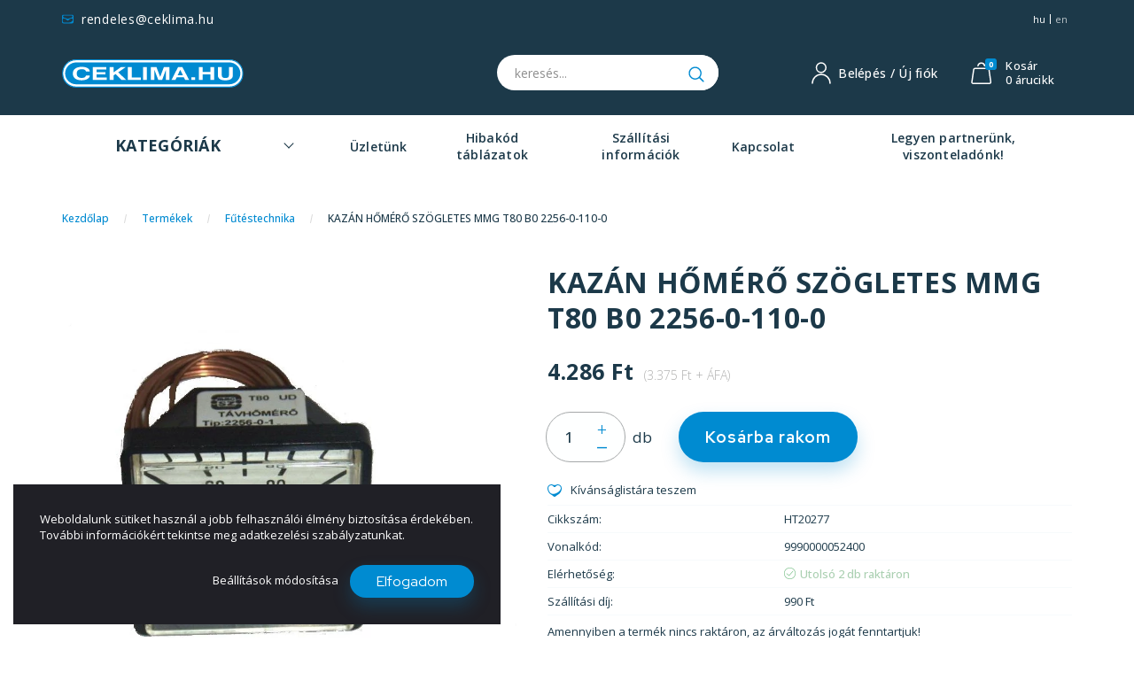

--- FILE ---
content_type: text/html; charset=UTF-8
request_url: https://www.ceklima.hu/kazan-homero-szogletes-mmg-t80-b0-2256-0-110-0-45984
body_size: 45876
content:
<!DOCTYPE html>
<!--[if lt IE 7]>      <html class="no-js lt-ie10 lt-ie9 lt-ie8 lt-ie7" lang="hu" dir="ltr"> <![endif]-->
<!--[if IE 7]>         <html class="no-js lt-ie10 lt-ie9 lt-ie8" lang="hu" dir="ltr"> <![endif]-->
<!--[if IE 8]>         <html class="no-js lt-ie10 lt-ie9" lang="hu" dir="ltr"> <![endif]-->
<!--[if IE 9]>         <html class="no-js lt-ie10" lang="hu" dir="ltr"> <![endif]-->
<!--[if gt IE 10]><!--> <html class="no-js" lang="hu" dir="ltr"> <!--<![endif]-->
<head>
    <title>KAZÁN HŐMÉRŐ SZÖGLETES MMG T80 B0 2256-0-110-0 | CEKLIMA</title>
    <meta charset="utf-8">
    <meta name="description" content="KAZÁN HŐMÉRŐ SZÖGLETES MMG T80 B0 2256-0-110-0 a Fűtéstechnika kategóriában - most 4.286 Ft-os áron elérhető.">
    <meta name="robots" content="index, follow">
    <link rel="image_src" href="https://cyberpecs.cdn.shoprenter.hu/custom/cyberpecs/image/data/product/HT20277.jpg.webp?lastmod=1719221152.1754563283">
    <meta property="og:title" content="KAZÁN HŐMÉRŐ SZÖGLETES MMG T80 B0 2256-0-110-0" />
    <meta property="og:type" content="product" />
    <meta property="og:url" content="https://www.ceklima.hu/kazan-homero-szogletes-mmg-t80-b0-2256-0-110-0-45984" />
    <meta property="og:image" content="https://cyberpecs.cdn.shoprenter.hu/custom/cyberpecs/image/cache/w3056h1600/product/HT20277.jpg.webp?lastmod=1719221152.1754563283" />
    <meta property="og:description" content="Amennyiben a termék nincs raktáron, az árváltozás jogát fenntartjuk!Túlméretes termék esetén a házhozszállítás díja külön kerül kiszámításra.A leírások és képek külső forrásból kerülnek megjelenítésre, ezért az..." />
    <link href="https://cyberpecs.cdn.shoprenter.hu/custom/cyberpecs/image/data/Steve/Logo/ceklima-icon.png?lastmod=1727180901.1754563283" rel="icon" />
    <link href="https://cyberpecs.cdn.shoprenter.hu/custom/cyberpecs/image/data/Steve/Logo/ceklima-icon.png?lastmod=1727180901.1754563283" rel="apple-touch-icon" />
    <base href="https://www.ceklima.hu:443" />
    <meta name="google-site-verification" content="4rj8086Htt6SX07GbvmcmLxD0kBZWpxI1gAUa-HnsaM" />
<meta name="google-site-verification" content="WwsatDoPGXsUZXG9ANCpvG5jl1pPiD-Ne4XzbKtWF0A" />
<!-- Global site tag (gtag.js) - Google Analytics -->
<script async src="https://www.googletagmanager.com/gtag/js?id=UA-151441026-1"></script>
<script>
  window.dataLayer = window.dataLayer || [];
  function gtag(){dataLayer.push(arguments);}
  gtag('js', new Date());

  gtag('config', 'UA-151441026-1');
</script>

    <meta name="viewport" content="width=device-width, initial-scale=1">
            <link href="https://www.ceklima.hu/kazan-homero-szogletes-mmg-t80-b0-2256-0-110-0-45984" rel="canonical">
    
        <link rel="preconnect" href="https://fonts.googleapis.com">
    <link rel="preconnect" href="https://fonts.gstatic.com" crossorigin>
    <link href="https://fonts.googleapis.com/css2?family=Roboto:ital,wght@0,100;0,300;0,400;0,500;0,700;0,900;1,100;1,300;1,400;1,500;1,700;1,900&display=swap" rel="stylesheet">
<link href="https://fonts.googleapis.com/css2?family=Open+Sans:ital,wght@0,300;0,400;0,500;0,600;0,700;1,300;1,400&family=Red+Hat+Display:wght@600&display=swap" rel="stylesheet">
<link href="https://fonts.googleapis.com/css2?family=Open+Sans:ital,wght@0,300;0,400;0,500;0,600;0,700;1,300;1,400&family=Red+Hat+Display:wght@300;400;500;700&display=swap" rel="stylesheet">
        
                    
            
            <link rel="stylesheet" href="https://cyberpecs.cdn.shoprenter.hu/web/compiled/css/fancybox2.css?v=1764834324" media="screen">
            <link rel="stylesheet" href="https://cyberpecs.cdn.shoprenter.hu/custom/cyberpecs/catalog/view/theme/losangeles_global/style/1748521539.1564655270.1725873097.1752503430.css?v=null.1754563283" media="screen">
            <link rel="stylesheet" href="https://cyberpecs.cdn.shoprenter.hu/custom/cyberpecs/catalog/view/theme/losangeles_global/stylesheet/stylesheet.css?v=1752503430" media="screen">
        <script>
        window.nonProductQuality = 80;
    </script>
	<script src="https://cyberpecs.cdn.shoprenter.hu/catalog/view/javascript/jquery/jquery-1.10.2.min.js?v=1484139539"></script>
            
    
            
    
    <!-- Header JavaScript codes -->
            <script src="https://cyberpecs.cdn.shoprenter.hu/web/compiled/js/countdown.js?v=1764834322"></script>
                    <script src="https://cyberpecs.cdn.shoprenter.hu/web/compiled/js/legacy_newsletter.js?v=1764834322"></script>
                    <script src="https://cyberpecs.cdn.shoprenter.hu/web/compiled/js/base.js?v=1764834322"></script>
                    <script src="https://cyberpecs.cdn.shoprenter.hu/web/compiled/js/fancybox2.js?v=1764834322"></script>
                    <script src="https://cyberpecs.cdn.shoprenter.hu/web/compiled/js/before_starter.js?v=1764834322"></script>
                    <script src="https://cyberpecs.cdn.shoprenter.hu/web/compiled/js/before_starter2_head.js?v=1764834322"></script>
                    <script src="https://cyberpecs.cdn.shoprenter.hu/web/compiled/js/before_starter2_productpage.js?v=1764834323"></script>
                    <script src="https://cyberpecs.cdn.shoprenter.hu/web/compiled/js/nanobar.js?v=1764834322"></script>
                    <!-- Header jQuery onLoad scripts -->
    <script>
        window.countdownFormat = '%D:%H:%M:%S';
        //<![CDATA[
        var BASEURL = 'https://www.ceklima.hu';
Currency = {"symbol_left":"","symbol_right":" Ft","decimal_place":0,"decimal_point":",","thousand_point":".","currency":"HUF","value":1};
var ShopRenter = ShopRenter || {}; ShopRenter.product = {"id":45984,"sku":"HT20277","currency":"HUF","unitName":"db","price":4286.25,"name":"KAZ\u00c1N H\u0150M\u00c9R\u0150 SZ\u00d6GLETES MMG T80 B0 2256-0-110-0","brand":"","currentVariant":[],"parent":{"id":45984,"sku":"HT20277","unitName":"db","price":4286.25,"name":"KAZ\u00c1N H\u0150M\u00c9R\u0150 SZ\u00d6GLETES MMG T80 B0 2256-0-110-0"}};

            function setAutoHelpTitles(){
                $('.autohelp[title]').each(function(){
                    if(!$(this).parents('.aurora-scroll-mode').length) {
                        $(this).attr('rel', $(this).attr('title') );
                        $(this).removeAttr('title');
                        $(this).qtip({
                            content: { text:  $(this).attr('rel') },
                            hide: { fixed: true },
                            position: {
                                corner: {
                                    target: 'topMiddle',
                                    tooltip: 'bottomMiddle'
                                },
                                adjust: {
                                    screen: true
                                }
                            },
                            style: {
                                border: { color: '#9e9e9e'},
                                background: '#ffffff',
                                width: 400
                            }
                        });
                    }
                });
            }
            

        $(document).ready(function(){
        // DOM ready
            
                $('.fancybox').fancybox({
                    maxWidth: 820,
                    maxHeight: 650,
                    afterLoad: function(){
                        wrapCSS = $(this.element).data('fancybox-wrapcss');
                        if(wrapCSS){
                            $('.fancybox-wrap').addClass(wrapCSS);
                        }
                    },
                    helpers: {
                        thumbs: {
                            width: 50,
                            height: 50
                        }
                    }
                });
                $('.fancybox-inline').fancybox({
                    maxWidth: 820,
                    maxHeight: 650,
                    type:'inline'
                });
                

setAutoHelpTitles();

        // /DOM ready
        });
        $(window).load(function(){
        // OnLoad
            new WishlistHandler('wishlist-add','');


                var init_relatedproducts_Scroller = function() {
                    $("#relatedproducts .aurora-scroll-click-mode").each(function(){
                        var max=0;
                        $(this).find($(".list_prouctname")).each(function(){
                            var h = $(this).height();
                            max = h > max ? h : max;
                        });
                        $(this).find($(".list_prouctname")).each(function(){
                            $(this).height(max);
                        });
                    });

                    $("#relatedproducts .aurora-scroll-click-mode").auroraScroll({
                        autoMode: "click",
                        frameRate: 60,
                        speed: 2.5,
                        direction: -1,
                        elementClass: "product-snapshot",
                        pauseAfter: false,
                        horizontal: true,
                        visible: 1,
                        arrowsPosition: 1
                    }, function(){
                        initAurora();
                    });
                }
            


                init_relatedproducts_Scroller();
            


                var init_similar_products_Scroller = function() {
                    $("#similar_products .aurora-scroll-click-mode").each(function(){
                        var max=0;
                        $(this).find($(".list_prouctname")).each(function(){
                            var h = $(this).height();
                            max = h > max ? h : max;
                        });
                        $(this).find($(".list_prouctname")).each(function(){
                            $(this).height(max);
                        });
                    });

                    $("#similar_products .aurora-scroll-click-mode").auroraScroll({
                        autoMode: "click",
                        frameRate: 60,
                        speed: 2.5,
                        direction: -1,
                        elementClass: "product-snapshot",
                        pauseAfter: false,
                        horizontal: true,
                        visible: 1,
                        arrowsPosition: 2
                    }, function(){
                        initAurora();
                    });
                }
            


                init_similar_products_Scroller();
            

        // /OnLoad
        });
        //]]>
    </script>
    
    
    
                
            
            <script>window.dataLayer=window.dataLayer||[];function gtag(){dataLayer.push(arguments)};var ShopRenter=ShopRenter||{};ShopRenter.config=ShopRenter.config||{};ShopRenter.config.googleConsentModeDefaultValue="denied";</script>                        <script type="text/javascript" src="https://cyberpecs.cdn.shoprenter.hu/web/compiled/js/vue/googleConsentMode.bundle.js?v=1764834320"></script>

            
            <!-- Google Tag Manager -->
<script>(function(w,d,s,l,i){w[l]=w[l]||[];w[l].push({'gtm.start':
new Date().getTime(),event:'gtm.js'});var f=d.getElementsByTagName(s)[0],
j=d.createElement(s),dl=l!='dataLayer'?'&l='+l:'';j.async=true;j.src=
'https://www.googletagmanager.com/gtm.js?id='+i+dl;f.parentNode.insertBefore(j,f);
})(window,document,'script','dataLayer','GTM-NS84VN2');</script>
<!-- End Google Tag Manager -->
            
            <meta name="google-site-verification" content="9fURCVfiMOOdxnfVYRVniVgTzT8O0P_elA9J_cGCy1U"/>

                <!--Global site tag(gtag.js)--><script async src="https://www.googletagmanager.com/gtag/js?id=G-D3W6DHBDC5"></script><script>window.dataLayer=window.dataLayer||[];function gtag(){dataLayer.push(arguments);}
gtag('js',new Date());gtag('config','G-D3W6DHBDC5');gtag('config','AW-327921003',{"allow_enhanced_conversions":true});gtag('config','AW-11153052289');</script>                                <script type="text/javascript" src="https://cyberpecs.cdn.shoprenter.hu/web/compiled/js/vue/GA4EventSender.bundle.js?v=1764834320"></script>

    
    
        <script src="https://cyberpecs.cdn.shoprenter.hu/web/compiled/js/vue/manifest.bundle.js?v=1764834320"></script>
<script>
    var ShopRenter = ShopRenter || {};
    ShopRenter.onCartUpdate = function (callable) {
        document.addEventListener('cartChanged', callable)
    };
    ShopRenter.onItemAdd = function (callable) {
        document.addEventListener('AddToCart', callable)
    };
    ShopRenter.onItemDelete = function (callable) {
        document.addEventListener('deleteCart', callable)
    };
    ShopRenter.onSearchResultViewed = function (callable) {
        document.addEventListener('AuroraSearchResultViewed', callable)
    };
    ShopRenter.onSubscribedForNewsletter = function (callable) {
        document.addEventListener('AuroraSubscribedForNewsletter', callable)
    };
    ShopRenter.onCheckoutInitiated = function (callable) {
        document.addEventListener('AuroraCheckoutInitiated', callable)
    };
    ShopRenter.onCheckoutShippingInfoAdded = function (callable) {
        document.addEventListener('AuroraCheckoutShippingInfoAdded', callable)
    };
    ShopRenter.onCheckoutPaymentInfoAdded = function (callable) {
        document.addEventListener('AuroraCheckoutPaymentInfoAdded', callable)
    };
    ShopRenter.onCheckoutOrderConfirmed = function (callable) {
        document.addEventListener('AuroraCheckoutOrderConfirmed', callable)
    };
    ShopRenter.onCheckoutOrderPaid = function (callable) {
        document.addEventListener('AuroraOrderPaid', callable)
    };
    ShopRenter.onCheckoutOrderPaidUnsuccessful = function (callable) {
        document.addEventListener('AuroraOrderPaidUnsuccessful', callable)
    };
    ShopRenter.onProductPageViewed = function (callable) {
        document.addEventListener('AuroraProductPageViewed', callable)
    };
    ShopRenter.onMarketingConsentChanged = function (callable) {
        document.addEventListener('AuroraMarketingConsentChanged', callable)
    };
    ShopRenter.onCustomerRegistered = function (callable) {
        document.addEventListener('AuroraCustomerRegistered', callable)
    };
    ShopRenter.onCustomerLoggedIn = function (callable) {
        document.addEventListener('AuroraCustomerLoggedIn', callable)
    };
    ShopRenter.onCustomerUpdated = function (callable) {
        document.addEventListener('AuroraCustomerUpdated', callable)
    };
    ShopRenter.onCartPageViewed = function (callable) {
        document.addEventListener('AuroraCartPageViewed', callable)
    };
    ShopRenter.customer = {"userId":0,"userClientIP":"3.141.7.190","userGroupId":8,"customerGroupTaxMode":"gross","customerGroupPriceMode":"gross_net_tax","email":"","phoneNumber":"","name":{"firstName":"","lastName":""}};
    ShopRenter.theme = {"name":"losangeles_global","family":"losangeles","parent":"bootstrap"};
    ShopRenter.shop = {"name":"cyberpecs","locale":"hu","currency":{"code":"HUF","rate":1},"domain":"cyberpecs.myshoprenter.hu"};
    ShopRenter.page = {"route":"product\/product","queryString":"kazan-homero-szogletes-mmg-t80-b0-2256-0-110-0-45984"};

    ShopRenter.formSubmit = function (form, callback) {
        callback();
    };

    let loadedAsyncScriptCount = 0;
    function asyncScriptLoaded(position) {
        loadedAsyncScriptCount++;
        if (position === 'body') {
            if (document.querySelectorAll('.async-script-tag').length === loadedAsyncScriptCount) {
                if (/complete|interactive|loaded/.test(document.readyState)) {
                    document.dispatchEvent(new CustomEvent('asyncScriptsLoaded', {}));
                } else {
                    document.addEventListener('DOMContentLoaded', () => {
                        document.dispatchEvent(new CustomEvent('asyncScriptsLoaded', {}));
                    });
                }
            }
        }
    }
</script>

            <script type="text/javascript" async class="async-script-tag" onload="asyncScriptLoaded('header')" src="https://retargeting-shoprenter-cs.firebaseapp.com/retargeting.min.js"></script>
            <script type="text/javascript" async class="async-script-tag" onload="asyncScriptLoaded('header')" src="https://static2.rapidsearch.dev/resultpage.js?shop=cyberpecs.shoprenter.hu"></script>
            <script type="text/javascript" async class="async-script-tag" onload="asyncScriptLoaded('header')" src="https://onsite.optimonk.com/script.js?account=185004"></script>
    
                    <script type="text/javascript" src="https://cyberpecs.cdn.shoprenter.hu/web/compiled/js/vue/customerEventDispatcher.bundle.js?v=1764834320"></script>




</head>

<body id="body" class="bootstrap-body page-body flypage_body body-pathway-inside desktop-device-body body-pathway-inside losangeles_global-body" role="document">
            <!-- Google Tag Manager (noscript) -->
<!-- Google
<!-- End Google Tag Manager (noscript) -->
    
<div id="fb-root"></div>
<script>(function (d, s, id) {
        var js, fjs = d.getElementsByTagName(s)[0];
        if (d.getElementById(id)) return;
        js = d.createElement(s);
        js.id = id;
        js.src = "//connect.facebook.net/hu_HU/sdk/xfbml.customerchat.js#xfbml=1&version=v2.12&autoLogAppEvents=1";
        fjs.parentNode.insertBefore(js, fjs);
    }(document, "script", "facebook-jssdk"));
</script>




            

<!-- cached --><div id="firstLogNanobar" class="Fixed aurora-nanobar aurora-nanobar-firstlogin">
    <div class="aurora-nanobar-container">
        <span id="nanoTextCookies" class="aurora-nanobar-text"
              style="font-size: 12px;">Weboldalunk sütiket használ a jobb felhasználói élmény biztosítása érdekében. További információkért tekintse meg adatkezelési szabályzatunkat.
        </span>
        <div class="aurora-nanobar-buttons-wrapper nanobar-buttons">
            <a id ="aurora-nanobar-settings-button" href="">
                <span>Beállítások módosítása</span>
            </a>
            <a id="auroraNanobarCloseCookies" href="" class="button btn btn-primary aurora-nanobar-btn" data-button-save-text="Beállítások mentése">
                <span>Elfogadom</span>
            </a>
        </div>
        <div class="aurora-nanobar-cookies" style="display: none;">
            <div class="form-group">
                <label><input type="checkbox" name="required_cookies" id="required-cookies" disabled="disabled" checked="checked" /> Szükséges cookie-k</label>
                <div class="cookies-help-text">
                    Ezek a cookie-k segítenek abban, hogy a webáruház használható és működőképes legyen.
                </div>
            </div>
            <div class="form-group">
                <label>
                    <input type="checkbox" name="marketing_cookies" id="marketing-cookies"
                             checked />
                    Marketing cookie-k
                </label>
                <div class="cookies-help-text">
                    Ezeket a cookie-k segítenek abban, hogy az Ön érdeklődési körének megfelelő reklámokat és termékeket jelenítsük meg a webáruházban.
                </div>
            </div>
        </div>
    </div>
</div>

<script>

    (function ($) {
        $(document).ready(function () {
            new AuroraNanobar.FirstLogNanobarCheckbox(jQuery('#firstLogNanobar'), 'bottom');
        });
    })(jQuery);

</script>
<!-- /cached -->
<!-- cached --><div id="freeShippingNanobar" class="Fixed aurora-nanobar aurora-nanobar-freeshipping">
    <div class="aurora-nanobar-container">
        <span id="auroraNanobarClose" class="aurora-nanobar-close-x"><i class="fa fa-times sr-icon-times"></i></span>
        <span id="nanoText" class="aurora-nanobar-text"></span>
    </div>
</div>

<script>$(document).ready(function(){document.nanobarInstance=new AuroraNanobar.FreeShippingNanobar($('#freeShippingNanobar'),'bottom','500','','1');});</script><!-- /cached -->
    
                <!-- cached -->




        







    
    
<link media="screen and (max-width: 992px)" rel="stylesheet" href="https://cyberpecs.cdn.shoprenter.hu/catalog/view/javascript/jquery/jquery-mmenu/dist/css/jquery.mmenu.all.css?v=1484139539">
<script src="https://cdnjs.cloudflare.com/ajax/libs/jQuery.mmenu/7.0.0/jquery.mmenu.all.js"></script>
<script src="https://cdnjs.cloudflare.com/ajax/libs/jQuery.mmenu/7.0.0/addons/counters/jquery.mmenu.counters.js"></script>

<link rel="stylesheet" href="https://cdnjs.cloudflare.com/ajax/libs/jQuery.mmenu/7.0.0/jquery.mmenu.css" />
<link rel="stylesheet" href="https://cdnjs.cloudflare.com/ajax/libs/jQuery.mmenu/7.0.0/addons/counters/jquery.mmenu.counters.css" />
<link rel="stylesheet" href="https://cdnjs.cloudflare.com/ajax/libs/jQuery.mmenu/7.0.0/extensions/effects/jquery.mmenu.effects.css" />
<link rel="stylesheet" href="https://cdnjs.cloudflare.com/ajax/libs/jQuery.mmenu/7.0.0/extensions/borderstyle/jquery.mmenu.borderstyle.css" />
<link rel="stylesheet" href="https://cdnjs.cloudflare.com/ajax/libs/jQuery.mmenu/7.0.0/extensions/positioning/jquery.mmenu.positioning.css" />

<script src="https://cyberpecs.cdn.shoprenter.hu/catalog/view/javascript/jquery/product_count_in_cart.js?v=1530610005"></script>

<script>
    $(document).ready(function(){var $mmenu=$('#menu-nav').mmenu({navbar:{title:'Menü',add:'Menü'},extensions:["left","border-full","fx-panels-slide-100","fx-menu-slide","fx-listitems-slide"],counters:true});var $hamburgerIcon=$("#hamburger-icon");var menuAPI=$mmenu.data("mmenu");$hamburgerIcon.on("click",function(){menuAPI.open();});menuAPI.bind("open:finish",function(){setTimeout(function(){$hamburgerIcon.addClass("is-active");},100);});menuAPI.bind("close:finish",function(){setTimeout(function(){$hamburgerIcon.removeClass("is-active");},100);});function setLanguagesMobile(type){$('.'+type+'-change-mobile').click(function(e){e.preventDefault();$('#'+type+'_value_mobile').attr('value',$(this).data('value'));$('#mobile_'+type+'_form').submit();});}
setLanguagesMobile('language');setLanguagesMobile('currency');});</script>

<form action="index.php" method="post" enctype="multipart/form-data" id="mobile_currency_form">
    <input id="currency_value_mobile" type="hidden" value="" name="currency_id"/>
</form>

<form action="index.php" method="post" enctype="multipart/form-data" id="mobile_language_form">
    <input id="language_value_mobile" type="hidden" value="" name="language_code"/>
</form>


<div id="menu-nav">
    <ul>
                                        <li class="mm-title mm-group-title"><span><i class="sr-icon-tags"></i> Kategóriák</span></li>
    
    <li>
    <a href="https://www.ceklima.hu/klima-keszulekek-2928">            <div class="category-list-link-text">Klíma készülékek</div>
        </a>
            <ul><li>
    <a href="https://www.ceklima.hu/klima-keszulekek-2928/monosplit-keszulekek-2930">            Monosplit készülékek
        </a>
    </li><li>
    <a href="https://www.ceklima.hu/klima-keszulekek-2928/ablak-klima-2931">            Ablak klíma
        </a>
    </li><li>
    <a href="https://www.ceklima.hu/klima-keszulekek-2928/console-egysegek-2940">            Console egységek
        </a>
    </li><li>
    <a href="https://www.ceklima.hu/klima-keszulekek-2928/fan-coil-2945">            Fan-Coil
        </a>
    </li><li>
    <a href="https://www.ceklima.hu/klima-keszulekek-2928/kazettas-keszulekek-2933">            Kazettás készülékek
        </a>
    </li><li>
    <a href="https://www.ceklima.hu/klima-keszulekek-2928/multi-berendezesek-2967">            Klíma multi berendezések
        </a>
            <ul><li>
    <a href="https://www.ceklima.hu/klima-keszulekek-2928/multi-berendezesek-2967/kazettas-multi-belteri-egyseg-2975">            Kazettás multi beltéri egység
        </a>
    </li><li>
    <a href="https://www.ceklima.hu/klima-keszulekek-2928/multi-berendezesek-2967/legcstornazhato-multi-belteri-egyseg-2977">            Légcsatornázható multi beltéri egység
        </a>
    </li><li>
    <a href="https://www.ceklima.hu/klima-keszulekek-2928/multi-berendezesek-2967/multi-kulteri-egyseg-2980">            Multi kültéri egység
        </a>
    </li><li>
    <a href="https://www.ceklima.hu/klima-keszulekek-2928/multi-berendezesek-2967/oldalfali-multi-belteri-egyseg-2970">            Oldalfali multi beltéri egység
        </a>
    </li><li>
    <a href="https://www.ceklima.hu/klima-keszulekek-2928/multi-berendezesek-2967/parapettes-multi-belteri-egyseg-2973">            Parapettes multi beltéri egység
        </a>
    </li></ul>
    </li><li>
    <a href="https://www.ceklima.hu/klima-keszulekek-2928/kondenzacios-egysegek-2935">            Kondenzációs egységek
        </a>
    </li><li>
    <a href="https://www.ceklima.hu/klima-keszulekek-2928/legcsatornazhato-egysegek-2936">            Légcsatornázható egységek
        </a>
    </li><li>
    <a href="https://www.ceklima.hu/klima-keszulekek-2928/legtisztito-paratlanito-2943">            Légtisztító, párátlanító
        </a>
    </li><li>
    <a href="https://www.ceklima.hu/klima-keszulekek-2928/mobilklima-2938">            Mobilklíma
        </a>
    </li><li>
    <a href="https://www.ceklima.hu/klima-keszulekek-2928/parapettes-2939">            Parapet és Konzol
        </a>
    </li><li>
    <a href="https://www.ceklima.hu/klima-keszulekek-2928/teto-es-hajoklimak-3050">            Tető és hajóklímák
        </a>
    </li><li>
    <a href="https://www.ceklima.hu/klima-keszulekek-2928/hoszivattyuk-2671">            Hőszivattyúk 
        </a>
            <ul><li>
    <a href="https://www.ceklima.hu/klima-keszulekek-2928/hoszivattyuk-2671/beepitett-hmv-s-hoszivattyuk-3706">            Beépített HMV-s hőszivattyúk
        </a>
    </li><li>
    <a href="https://www.ceklima.hu/klima-keszulekek-2928/hoszivattyuk-2671/monoblokk-rendszeru-hoszivattyuk-2673">            Monoblokk rendszerű hőszivattyúk 
        </a>
    </li><li>
    <a href="https://www.ceklima.hu/klima-keszulekek-2928/hoszivattyuk-2671/osztott-rendszeru-hoszivattyuk-2672">            Osztott rendszerű hőszivattyúk 
        </a>
    </li><li>
    <a href="https://www.ceklima.hu/klima-keszulekek-2928/hoszivattyuk-2671/medence-hoszivattyuk-2634">            Medence hőszivattyúk 
        </a>
    </li></ul>
    </li></ul>
    </li><li>
    <a href="https://www.ceklima.hu/klimatechnika-v2-2926">            <div class="category-list-link-text">Klímatechnika</div>
        </a>
            <ul><li>
    <a href="https://www.ceklima.hu/klimatechnika-v2-2926/klima-kiegeszitok-2982">            Klíma kiegészítők
        </a>
            <ul><li>
    <a href="https://www.ceklima.hu/klimatechnika-v2-2926/klima-kiegeszitok-2982/egyeb-tartozekok-2989">            Egyéb tartozékok
        </a>
    </li><li>
    <a href="https://www.ceklima.hu/klimatechnika-v2-2926/klima-kiegeszitok-2982/klima-emelok-2991">            Klíma emelők
        </a>
    </li><li>
    <a href="https://www.ceklima.hu/klimatechnika-v2-2926/klima-kiegeszitok-2982/klimatisztitok-mosozsak-2988">            Klímatisztítók, mosózsák
        </a>
    </li><li>
    <a href="https://www.ceklima.hu/klimatechnika-v2-2926/klima-kiegeszitok-2982/takarozsak-2986">            Takarózsák
        </a>
    </li><li>
    <a href="https://www.ceklima.hu/klimatechnika-v2-2926/klima-kiegeszitok-2982/univerzalis-taviranyitok-2983">            Univerzális távirányítók
        </a>
    </li></ul>
    </li><li>
    <a href="https://www.ceklima.hu/klimatechnika-v2-2926/klima-szerelesi-anyagok-2947">            Klíma szerelési anyagok
        </a>
            <ul><li>
    <a href="https://www.ceklima.hu/klimatechnika-v2-2926/klima-szerelesi-anyagok-2947/cseppvizcsovek-flexibilis-pvc-futes-2953">            Cseppvízcsövek-flexibilis-pvc, fűtés
        </a>
    </li><li>
    <a href="https://www.ceklima.hu/klimatechnika-v2-2926/klima-szerelesi-anyagok-2947/cseppvizszivattyuk-2954">            Cseppvízszivattyúk
        </a>
    </li><li>
    <a href="https://www.ceklima.hu/klimatechnika-v2-2926/klima-szerelesi-anyagok-2947/dekorcsatorna-idom-2949">            Dekorcsatorna - idom
        </a>
    </li><li>
    <a href="https://www.ceklima.hu/klimatechnika-v2-2926/klima-szerelesi-anyagok-2947/fan-coil-alkatreszek-2965">            Fan-Coil alkatrészek
        </a>
    </li><li>
    <a href="https://www.ceklima.hu/klimatechnika-v2-2926/klima-szerelesi-anyagok-2947/gumibak-2961">            Gumibakok
        </a>
    </li><li>
    <a href="https://www.ceklima.hu/klimatechnika-v2-2926/klima-szerelesi-anyagok-2947/hollanderek-kozcsavarok-2962">            Hollanderek, közcsavarok
        </a>
    </li><li>
    <a href="https://www.ceklima.hu/klimatechnika-v2-2926/klima-szerelesi-anyagok-2947/hutokozegek-2992">            Hűtőközegek
        </a>
    </li><li>
    <a href="https://www.ceklima.hu/klimatechnika-v2-2926/klima-szerelesi-anyagok-2947/kabelek-2958">            Kábelek
        </a>
    </li><li>
    <a href="https://www.ceklima.hu/klimatechnika-v2-2926/klima-szerelesi-anyagok-2947/klimaszifonok-boxok-2952">            Klímaszifonok, boxok
        </a>
    </li><li>
    <a href="https://www.ceklima.hu/klimatechnika-v2-2926/klima-szerelesi-anyagok-2947/csohej-szigetelesek-2996">            Szigetelések
        </a>
    </li><li>
    <a href="https://www.ceklima.hu/klimatechnika-v2-2926/klima-szerelesi-anyagok-2947/tiplik-es-csavarok-2995">            Tiplik és csavarok
        </a>
    </li></ul>
    </li><li>
    <a href="https://www.ceklima.hu/klimatechnika-v2-2926/konzolok-2955">            Klímatartó konzolok
        </a>
    </li><li>
    <a href="https://www.ceklima.hu/klimatechnika-v2-2926/rezcsovek-2956">            Rézcsövek
        </a>
    </li></ul>
    </li><li>
    <a href="https://www.ceklima.hu/futes-1858">            <div class="category-list-link-text">Fűtéstechnika</div>
        </a>
            <ul><li>
    <a href="https://www.ceklima.hu/futes-1858/elektromos-futes-1744">            Elektromos fűtés
        </a>
    </li><li>
    <a href="https://www.ceklima.hu/futes-1858/gaz-futes-2647">            Gáz fűtés
        </a>
    </li><li>
    <a href="https://www.ceklima.hu/futes-1858/keringeto-szivattyu-1727">            Keringető szivattyúk
        </a>
    </li><li>
    <a href="https://www.ceklima.hu/futes-1858/legtelenitok-2646">            Légtelenítők 
        </a>
    </li><li>
    <a href="https://www.ceklima.hu/futes-1858/olajradiator-hofokszabalyzo-2654">            Olajradiátor hőfokszabályzó
        </a>
    </li><li>
    <a href="https://www.ceklima.hu/futes-1858/osztok-gyujtok-2645">            Osztók-gyűjtők 
        </a>
    </li><li>
    <a href="https://www.ceklima.hu/futes-1858/segedanyagok-2700">            Segédanyagok
        </a>
    </li><li>
    <a href="https://www.ceklima.hu/futes-1858/radiatorszelepek-2633">            Szelepek 
        </a>
    </li><li>
    <a href="https://www.ceklima.hu/futes-1858/termosztat-1729">            Termosztátok
        </a>
    </li></ul>
    </li><li>
    <a href="https://www.ceklima.hu/haztartasi-gep-alkatresz-v2-3195">            <div class="category-list-link-text">Háztartási gép alkatrész</div>
        </a>
            <ul><li>
    <a href="https://www.ceklima.hu/haztartasi-gep-alkatresz-v2-3195/centrifuga-alkatreszek-3220">            Centrifuga alkatrészek
        </a>
    </li><li>
    <a href="https://www.ceklima.hu/haztartasi-gep-alkatresz-v2-3195/csapagyak-3221">            Csapágyak
        </a>
    </li><li>
    <a href="https://www.ceklima.hu/haztartasi-gep-alkatresz-v2-3195/egyeb-haztartasi-gep-alkatreszek-3223">            Egyéb háztartási gép alkatrészek
        </a>
    </li><li>
    <a href="https://www.ceklima.hu/haztartasi-gep-alkatresz-v2-3195/ekszijak-3224">            Ékszíjak
        </a>
    </li><li>
    <a href="https://www.ceklima.hu/haztartasi-gep-alkatresz-v2-3195/hutogep-alkatreszek-3226">            Hűtőgép alkatrészek
        </a>
            <ul><li>
    <a href="https://www.ceklima.hu/haztartasi-gep-alkatresz-v2-3195/hutogep-alkatreszek-3226/egyeb-hutogep-alkatreszek-3260">            Egyéb hűtőgép alkatrészek
        </a>
    </li><li>
    <a href="https://www.ceklima.hu/haztartasi-gep-alkatresz-v2-3195/hutogep-alkatreszek-3226/haztartasi-kompresszorok-3252">            Háztartási kompresszorok
        </a>
    </li><li>
    <a href="https://www.ceklima.hu/haztartasi-gep-alkatresz-v2-3195/hutogep-alkatreszek-3226/hofokszabalyzok-3253">            Hőfokszabályzók
        </a>
    </li><li>
    <a href="https://www.ceklima.hu/haztartasi-gep-alkatresz-v2-3195/hutogep-alkatreszek-3226/indito-relek-3257">            Indító relék
        </a>
    </li></ul>
    </li><li>
    <a href="https://www.ceklima.hu/haztartasi-gep-alkatresz-v2-3195/kavefozo-alkatreszek-3228">            Kávéfőző alkatrészek
        </a>
    </li><li>
    <a href="https://www.ceklima.hu/haztartasi-gep-alkatresz-v2-3195/kavefozo-tartozekok-3305">            Kávéfőző tartozékok
        </a>
    </li><li>
    <a href="https://www.ceklima.hu/haztartasi-gep-alkatresz-v2-3195/komplett-haztartasi-gepek-3230">            Komplett háztartási gépek
        </a>
    </li><li>
    <a href="https://www.ceklima.hu/haztartasi-gep-alkatresz-v2-3195/membarszivattyuk-3232">            Membránszivattyúk
        </a>
    </li><li>
    <a href="https://www.ceklima.hu/haztartasi-gep-alkatresz-v2-3195/mikrosuto-alkatreszek-3234">            Mikrosütő alkatrészek
        </a>
    </li><li>
    <a href="https://www.ceklima.hu/haztartasi-gep-alkatresz-v2-3195/mosogatogep-alkatreszek-3235">            Mosogatógép alkatrészek
        </a>
    </li><li>
    <a href="https://www.ceklima.hu/haztartasi-gep-alkatresz-v2-3195/mosogep-alkatreszek-3219">            Mosógép alkatrészek
        </a>
            <ul><li>
    <a href="https://www.ceklima.hu/haztartasi-gep-alkatresz-v2-3195/mosogep-alkatreszek-3219/ajtoreteszek-zsanerok-es-nyitofulek-3282">            Ajtóreteszek, zsanérok és nyitófülek
        </a>
    </li><li>
    <a href="https://www.ceklima.hu/haztartasi-gep-alkatresz-v2-3195/mosogep-alkatreszek-3219/be-es-kifolyocsovek-es-tartozekai-3272">            Be és kifolyócsövek és tartozékai
        </a>
    </li><li>
    <a href="https://www.ceklima.hu/haztartasi-gep-alkatresz-v2-3195/mosogep-alkatreszek-3219/dobbordak-3273">            Dobbordák
        </a>
    </li><li>
    <a href="https://www.ceklima.hu/haztartasi-gep-alkatresz-v2-3195/mosogep-alkatreszek-3219/egyeb-mosogep-alkatreszek-3268">            Egyéb mosógép alkatrészek
        </a>
    </li><li>
    <a href="https://www.ceklima.hu/haztartasi-gep-alkatresz-v2-3195/mosogep-alkatreszek-3219/forgatogombok-3275">            Forgatógombok
        </a>
    </li><li>
    <a href="https://www.ceklima.hu/haztartasi-gep-alkatresz-v2-3195/mosogep-alkatreszek-3219/futobetetek-3277">            Fűtőbetétek
        </a>
    </li><li>
    <a href="https://www.ceklima.hu/haztartasi-gep-alkatresz-v2-3195/mosogep-alkatreszek-3219/kapcsolok-3263">            Kapcsolók
        </a>
    </li><li>
    <a href="https://www.ceklima.hu/haztartasi-gep-alkatresz-v2-3195/mosogep-alkatreszek-3219/keverotarcsas-mosogep-alkatreszek-3229">            Keverőtárcsás mosógép alkatrészek
        </a>
    </li><li>
    <a href="https://www.ceklima.hu/haztartasi-gep-alkatresz-v2-3195/mosogep-alkatreszek-3219/magnesszelepek-es-szabalyzok-3265">            Mágnesszelepek és szabályzók
        </a>
    </li><li>
    <a href="https://www.ceklima.hu/haztartasi-gep-alkatresz-v2-3195/mosogep-alkatreszek-3219/mosogep-kozepreszek-3269">            Mosógép középrészek
        </a>
    </li><li>
    <a href="https://www.ceklima.hu/haztartasi-gep-alkatresz-v2-3195/mosogep-alkatreszek-3219/szivattyuk-es-szurobetetek-3279">            Szivattyúk és szűrőbetétek
        </a>
    </li></ul>
    </li><li>
    <a href="https://www.ceklima.hu/haztartasi-gep-alkatresz-v2-3195/paraelszivo-alkatreszek-3238">            Páraelszívó alkatrészek
        </a>
    </li><li>
    <a href="https://www.ceklima.hu/haztartasi-gep-alkatresz-v2-3195/porszivo-alkatreszek-3239">            Porszívó alkatrészek
        </a>
            <ul><li>
    <a href="https://www.ceklima.hu/haztartasi-gep-alkatresz-v2-3195/porszivo-alkatreszek-3239/egyeb-porszivo-alkatreszek-3298">            Egyéb porszívó alkatrészek
        </a>
    </li><li>
    <a href="https://www.ceklima.hu/haztartasi-gep-alkatresz-v2-3195/porszivo-alkatreszek-3239/eta-takaritogep-alkatreszek-3283">            ETA takarítógép alkatrészek
        </a>
    </li><li>
    <a href="https://www.ceklima.hu/haztartasi-gep-alkatresz-v2-3195/porszivo-alkatreszek-3239/gegecsovek-es-gegecsovegek-3286">            Gégecsövek és gégecsővégek
        </a>
    </li><li>
    <a href="https://www.ceklima.hu/haztartasi-gep-alkatresz-v2-3195/porszivo-alkatreszek-3239/kapcsolok-3288">            Kapcsolók
        </a>
    </li><li>
    <a href="https://www.ceklima.hu/haztartasi-gep-alkatresz-v2-3195/porszivo-alkatreszek-3239/motorok-3289">            Motorok
        </a>
    </li><li>
    <a href="https://www.ceklima.hu/haztartasi-gep-alkatresz-v2-3195/porszivo-alkatreszek-3239/porzsakok-3292">            Porzsákok
        </a>
    </li><li>
    <a href="https://www.ceklima.hu/haztartasi-gep-alkatresz-v2-3195/porszivo-alkatreszek-3239/szivofejek-es-ecsetkefek-3293">            Szívófejek és ecsetkefék
        </a>
    </li><li>
    <a href="https://www.ceklima.hu/haztartasi-gep-alkatresz-v2-3195/porszivo-alkatreszek-3239/szurok-filterek-3295">            Szűrők, filterek
        </a>
    </li></ul>
    </li><li>
    <a href="https://www.ceklima.hu/haztartasi-gep-alkatresz-v2-3195/suto-es-tuzhely-alkatreszek-3243">            Sütő és tűzhely alkatrészek
        </a>
    </li><li>
    <a href="https://www.ceklima.hu/haztartasi-gep-alkatresz-v2-3195/szenkefek-3241">            Szénkefék
        </a>
    </li><li>
    <a href="https://www.ceklima.hu/haztartasi-gep-alkatresz-v2-3195/szimeringek-v-gyuruk-3246">            Szimeringek, V-gyűrűk
        </a>
    </li><li>
    <a href="https://www.ceklima.hu/haztartasi-gep-alkatresz-v2-3195/vasalok-es-tartozekai-3249">            Vasalók és tartozékai
        </a>
    </li><li>
    <a href="https://www.ceklima.hu/haztartasi-gep-alkatresz-v2-3195/vegyes-3808">            Vegyes
        </a>
    </li><li>
    <a href="https://www.ceklima.hu/haztartasi-gep-alkatresz-v2-3195/villanybojler-alkatreszek-3198">            Villanybojler alkatrészek
        </a>
            <ul><li>
    <a href="https://www.ceklima.hu/haztartasi-gep-alkatresz-v2-3195/villanybojler-alkatreszek-3198/anodok-3203">            Anódok
        </a>
    </li><li>
    <a href="https://www.ceklima.hu/haztartasi-gep-alkatresz-v2-3195/villanybojler-alkatreszek-3198/egyeb-villanybojler-alkatreszek-3216">            Egyéb villanybojler alkatrészek
        </a>
    </li><li>
    <a href="https://www.ceklima.hu/haztartasi-gep-alkatresz-v2-3195/villanybojler-alkatreszek-3198/futobetetek-3202">            Fűtőbetétek
        </a>
    </li><li>
    <a href="https://www.ceklima.hu/haztartasi-gep-alkatresz-v2-3195/villanybojler-alkatreszek-3198/hofokszabalyzok-es-korlatozok-3206">            Hőfokszabályzók és korlátozók
        </a>
    </li><li>
    <a href="https://www.ceklima.hu/haztartasi-gep-alkatresz-v2-3195/villanybojler-alkatreszek-3198/szelepek-3213">            Szelepek
        </a>
    </li><li>
    <a href="https://www.ceklima.hu/haztartasi-gep-alkatresz-v2-3195/villanybojler-alkatreszek-3198/tartalyok-es-tartozekai-3301">            Tartályok és tartozékai
        </a>
    </li><li>
    <a href="https://www.ceklima.hu/haztartasi-gep-alkatresz-v2-3195/villanybojler-alkatreszek-3198/tomitesek-3212">            Tömítések
        </a>
    </li><li>
    <a href="https://www.ceklima.hu/haztartasi-gep-alkatresz-v2-3195/villanybojler-alkatreszek-3198/zarofedelek-3199">            Zárófedelek
        </a>
    </li></ul>
    </li><li>
    <a href="https://www.ceklima.hu/haztartasi-gep-alkatresz-v2-3195/kapillarcsoves-hofokszabalyzok-2596">            Kapillárcsöves hőfokszabályzók 
        </a>
    </li></ul>
    </li><li>
    <a href="https://www.ceklima.hu/hutestechnika-v2-3074">            <div class="category-list-link-text">Hűtéstechnika</div>
        </a>
            <ul><li>
    <a href="https://www.ceklima.hu/hutestechnika-v2-3074/aggregatok-3075">            Aggregátok
        </a>
    </li><li>
    <a href="https://www.ceklima.hu/hutestechnika-v2-3074/cseppvizcsovek-flexibilis-pvc-futes-3078">            Cseppvízcsövek-flexibilis-pvc, fűtés
        </a>
    </li><li>
    <a href="https://www.ceklima.hu/hutestechnika-v2-3074/cseppvizszivattyuk-3079">            Cseppvízszivattyúk
        </a>
    </li><li>
    <a href="https://www.ceklima.hu/hutestechnika-v2-3074/forraszanyagok-es-folyatok-3086">            Forraszanyagok és folyatók
        </a>
    </li><li>
    <a href="https://www.ceklima.hu/hutestechnika-v2-3074/gazpalackok-es-tartozekok-3091">            Gázpalackok és tartozékok
        </a>
    </li><li>
    <a href="https://www.ceklima.hu/hutestechnika-v2-3074/hocserelok-3092">            Hőcserélők
        </a>
            <ul><li>
    <a href="https://www.ceklima.hu/hutestechnika-v2-3074/hocserelok-3092/elparologtatok-3094">            Elpárologtatók
        </a>
    </li><li>
    <a href="https://www.ceklima.hu/hutestechnika-v2-3074/hocserelok-3092/leghuteses-kondenzatorok-3096">            Léghűtéses kondenzátorok
        </a>
    </li><li>
    <a href="https://www.ceklima.hu/hutestechnika-v2-3074/hocserelok-3092/lemezes-hocserelok-3101">            Lemezes hőcserélők
        </a>
    </li><li>
    <a href="https://www.ceklima.hu/hutestechnika-v2-3074/hocserelok-3092/leolvaszto-futesek-3104">            Leolvasztó fűtések
        </a>
    </li></ul>
    </li><li>
    <a href="https://www.ceklima.hu/hutestechnika-v2-3074/hutokamra-szerelvenyek-3107">            Hűtőkamra szerelvények
        </a>
    </li><li>
    <a href="https://www.ceklima.hu/hutestechnika-v2-3074/hutokori-adalekok-3162">            Hűtőköri adalékok
        </a>
    </li><li>
    <a href="https://www.ceklima.hu/hutestechnika-v2-3074/hutokori-szerelvenyek-3108">            Hűtőköri szerelvények
        </a>
            <ul><li>
    <a href="https://www.ceklima.hu/hutestechnika-v2-3074/hutokori-szerelvenyek-3108/adagolo-szelepek-fuvokak-3114">            Adagoló szelepek, fúvókák
        </a>
    </li><li>
    <a href="https://www.ceklima.hu/hutestechnika-v2-3074/hutokori-szerelvenyek-3108/aramlasorok-3111">            Áramlásőrök
        </a>
    </li><li>
    <a href="https://www.ceklima.hu/hutestechnika-v2-3074/hutokori-szerelvenyek-3108/elzaroszelepek-3113">            Elzárószelepek
        </a>
    </li><li>
    <a href="https://www.ceklima.hu/hutestechnika-v2-3074/hutokori-szerelvenyek-3108/kompakt-szurok-3127">            Kompakt szűrők
        </a>
    </li><li>
    <a href="https://www.ceklima.hu/hutestechnika-v2-3074/hutokori-szerelvenyek-3108/magnesszelepek-tekercsek-connectorok-3117">            Mágnesszelepek, tekercsek, connectorok
        </a>
    </li><li>
    <a href="https://www.ceklima.hu/hutestechnika-v2-3074/hutokori-szerelvenyek-3108/nezouvegek-3122">            Nézőüvegek
        </a>
    </li><li>
    <a href="https://www.ceklima.hu/hutestechnika-v2-3074/hutokori-szerelvenyek-3108/rezgescsillapitok-3124">            Rezgéscsillapítók
        </a>
    </li><li>
    <a href="https://www.ceklima.hu/hutestechnika-v2-3074/hutokori-szerelvenyek-3108/szabalyzo-szelepek-3125">            Szabályzó szelepek
        </a>
    </li><li>
    <a href="https://www.ceklima.hu/hutestechnika-v2-3074/hutokori-szerelvenyek-3108/szurobetetek-3129">            Szűrőbetétek
        </a>
    </li><li>
    <a href="https://www.ceklima.hu/hutestechnika-v2-3074/hutokori-szerelvenyek-3108/szurohazak-3130">            Szűrőházak
        </a>
    </li><li>
    <a href="https://www.ceklima.hu/hutestechnika-v2-3074/hutokori-szerelvenyek-3108/szurok-3126">            Szűrők
        </a>
    </li><li>
    <a href="https://www.ceklima.hu/hutestechnika-v2-3074/hutokori-szerelvenyek-3108/szuropatronok-toltoszelepek-3133">            Szűrőpatronok, töltőszelepek
        </a>
    </li><li>
    <a href="https://www.ceklima.hu/hutestechnika-v2-3074/hutokori-szerelvenyek-3108/visszacsapo-szelepek-3134">            Visszacsapó szelepek
        </a>
    </li></ul>
    </li><li>
    <a href="https://www.ceklima.hu/hutestechnika-v2-3074/hutokozegek-3135">            Hűtőközegek
        </a>
    </li><li>
    <a href="https://www.ceklima.hu/hutestechnika-v2-3074/kompresszor-alkatreszek-olajok-3140">            Kompresszor alkatrészek, olajok
        </a>
    </li><li>
    <a href="https://www.ceklima.hu/hutestechnika-v2-3074/kompresszorok-3138">            Kompresszorok
        </a>
    </li><li>
    <a href="https://www.ceklima.hu/hutestechnika-v2-3074/meroeszkozok-3141">            Mérőeszközök
        </a>
    </li><li>
    <a href="https://www.ceklima.hu/hutestechnika-v2-3074/rez-fittingek-3145">            Réz fittingek
        </a>
            <ul><li>
    <a href="https://www.ceklima.hu/hutestechnika-v2-3074/rez-fittingek-3145/45-osok-3155">            45°-osok
        </a>
    </li><li>
    <a href="https://www.ceklima.hu/hutestechnika-v2-3074/rez-fittingek-3145/90-osok-3156">            90°-osok
        </a>
    </li><li>
    <a href="https://www.ceklima.hu/hutestechnika-v2-3074/rez-fittingek-3145/egyeb-rezidom-3151">            Egyéb rézidom
        </a>
    </li><li>
    <a href="https://www.ceklima.hu/hutestechnika-v2-3074/rez-fittingek-3145/hollanderek-kozcsavarok-3148">            Hollanderek, közcsavarok
        </a>
    </li><li>
    <a href="https://www.ceklima.hu/hutestechnika-v2-3074/rez-fittingek-3145/karmantyuk-3153">            Karmantyúk
        </a>
    </li><li>
    <a href="https://www.ceklima.hu/hutestechnika-v2-3074/rez-fittingek-3145/szukitok-3170">            Szűkítők
        </a>
    </li><li>
    <a href="https://www.ceklima.hu/hutestechnika-v2-3074/rez-fittingek-3145/t-idomok-3152">            T idomok
        </a>
    </li></ul>
    </li><li>
    <a href="https://www.ceklima.hu/hutestechnika-v2-3074/rezcsovek-szigetelesek-es-ragasztok-3080">            Rézcsövek, szigetelések és ragasztók
        </a>
            <ul><li>
    <a href="https://www.ceklima.hu/hutestechnika-v2-3074/rezcsovek-szigetelesek-es-ragasztok-3080/kapillarcsovek-3082">            Kapillárcsövek
        </a>
    </li><li>
    <a href="https://www.ceklima.hu/hutestechnika-v2-3074/rezcsovek-szigetelesek-es-ragasztok-3080/ragasztok-3084">            Ragasztók
        </a>
    </li><li>
    <a href="https://www.ceklima.hu/hutestechnika-v2-3074/rezcsovek-szigetelesek-es-ragasztok-3080/rezcsovek-3083">            Rézcsövek
        </a>
    </li><li>
    <a href="https://www.ceklima.hu/hutestechnika-v2-3074/rezcsovek-szigetelesek-es-ragasztok-3080/szigetelesek-3081">            Szigetelések
        </a>
    </li></ul>
    </li><li>
    <a href="https://www.ceklima.hu/hutestechnika-v2-3074/szabalyozastechnika-3157">            Szabályozástechnika
        </a>
    </li><li>
    <a href="https://www.ceklima.hu/hutestechnika-v2-3074/ventilatorok-3165">            Ventilátorok
        </a>
            <ul><li>
    <a href="https://www.ceklima.hu/hutestechnika-v2-3074/ventilatorok-3165/ventilator-kiegeszitok-3168">            Ventilátor kiegészítők
        </a>
    </li></ul>
    </li></ul>
    </li><li>
    <a href="https://www.ceklima.hu/legtechnika-v2-3456">            <div class="category-list-link-text">Légtechnika</div>
        </a>
            <ul><li>
    <a href="https://www.ceklima.hu/legtechnika-v2-3456/hovisszanyeros-szelloztetogepek-3457">            Hővisszanyerős szellőztetőgépek
        </a>
    </li><li>
    <a href="https://www.ceklima.hu/legtechnika-v2-3456/idomok-3458">            Idomok
        </a>
            <ul><li>
    <a href="https://www.ceklima.hu/legtechnika-v2-3456/idomok-3458/horganyzott-idomok-3459">            Horganyzott idomok
        </a>
    </li><li>
    <a href="https://www.ceklima.hu/legtechnika-v2-3456/idomok-3458/muanyag-idomok-3460">            Műanyag idomok
        </a>
    </li></ul>
    </li><li>
    <a href="https://www.ceklima.hu/legtechnika-v2-3456/kiegeszito-3712">            Kiegészítők
        </a>
    </li><li>
    <a href="https://www.ceklima.hu/legtechnika-v2-3456/legcsatornak-3462">            Légcsatornák
        </a>
            <ul><li>
    <a href="https://www.ceklima.hu/legtechnika-v2-3456/legcsatornak-3462/flexibilis-csovek-3465">            Flexibilis csövek
        </a>
    </li><li>
    <a href="https://www.ceklima.hu/legtechnika-v2-3456/legcsatornak-3462/horganyzott-csovek-3467">            Horganyzott csövek
        </a>
    </li><li>
    <a href="https://www.ceklima.hu/legtechnika-v2-3456/legcsatornak-3462/muanyag-csatornak-3469">            Műanyag csatornák
        </a>
    </li></ul>
    </li><li>
    <a href="https://www.ceklima.hu/legtechnika-v2-3456/nyilaszaro-legbeeresztok-3478">            Nyílászáró légbeeresztők
        </a>
    </li><li>
    <a href="https://www.ceklima.hu/legtechnika-v2-3456/racsok-gravitacios-zsaluk-es-legszelepek-3480">            Rácsok, gravitációs zsaluk és légszelepek
        </a>
    </li><li>
    <a href="https://www.ceklima.hu/legtechnika-v2-3456/rendszer-kiegeszito-elemek-3481">            Rendszer kiegészítő elemek
        </a>
    </li><li>
    <a href="https://www.ceklima.hu/legtechnika-v2-3456/szurok-3482">            Szűrők
        </a>
    </li><li>
    <a href="https://www.ceklima.hu/legtechnika-v2-3456/ventilatorok-3488">            Ventilátorok
        </a>
            <ul><li>
    <a href="https://www.ceklima.hu/legtechnika-v2-3456/ventilatorok-3488/axialventilatorok-3491">            Axiálventilátorok
        </a>
    </li><li>
    <a href="https://www.ceklima.hu/legtechnika-v2-3456/ventilatorok-3488/csoventilatorok-3492">            Csőventilátorok
        </a>
    </li><li>
    <a href="https://www.ceklima.hu/legtechnika-v2-3456/ventilatorok-3488/lakossagi-ventilator-3714">            Lakossági ventilátor
        </a>
    </li><li>
    <a href="https://www.ceklima.hu/legtechnika-v2-3456/ventilatorok-3488/nagykonyhai-ventilatorok-3499">            Nagykonyhai ventilátorok
        </a>
    </li></ul>
    </li></ul>
    </li><li>
    <a href="https://www.ceklima.hu/rogzitestechnika-1822">            <div class="category-list-link-text">Rögzítéstechnika</div>
        </a>
            <ul><li>
    <a href="https://www.ceklima.hu/rogzitestechnika-1822/altalanos-3773">            Általános
        </a>
    </li><li>
    <a href="https://www.ceklima.hu/rogzitestechnika-1822/csavar-2210">            Csavarok
        </a>
    </li><li>
    <a href="https://www.ceklima.hu/rogzitestechnika-1822/csavarok-anyak-alatetek-3735">            Csavarok, anyák, alátétek
        </a>
    </li><li>
    <a href="https://www.ceklima.hu/rogzitestechnika-1822/csobilincs-2212">            Csőbilincsek
        </a>
    </li><li>
    <a href="https://www.ceklima.hu/rogzitestechnika-1822/dubelek-3737">            Dübelek
        </a>
            <ul><li>
    <a href="https://www.ceklima.hu/rogzitestechnika-1822/dubelek-3737/egyeb-3744">            Egyéb
        </a>
    </li><li>
    <a href="https://www.ceklima.hu/rogzitestechnika-1822/dubelek-3737/gipszkarton-3742">            Gipszkarton
        </a>
    </li><li>
    <a href="https://www.ceklima.hu/rogzitestechnika-1822/dubelek-3737/rawl-3740">            RAWL
        </a>
    </li></ul>
    </li><li>
    <a href="https://www.ceklima.hu/rogzitestechnika-1822/gumis-bilincsek-3734">            Gumis bilincsek
        </a>
    </li><li>
    <a href="https://www.ceklima.hu/rogzitestechnika-1822/hilti-szalagok-2344">            Hilti szalagok
        </a>
    </li><li>
    <a href="https://www.ceklima.hu/rogzitestechnika-1822/kabeltalca-2282">            Kábeltálcák
        </a>
    </li><li>
    <a href="https://www.ceklima.hu/rogzitestechnika-1822/mefa-szerelvenyek-3745">            Mefa szerelvények
        </a>
            <ul><li>
    <a href="https://www.ceklima.hu/rogzitestechnika-1822/mefa-szerelvenyek-3745/kalapacsfeju-csavar-3789">            Kalapácsfejű csavar
        </a>
    </li><li>
    <a href="https://www.ceklima.hu/rogzitestechnika-1822/mefa-szerelvenyek-3745/kapcsoloelem-3801">            Kapcsolóelem
        </a>
    </li><li>
    <a href="https://www.ceklima.hu/rogzitestechnika-1822/mefa-szerelvenyek-3745/sinanya-3805">            Sínanya
        </a>
    </li><li>
    <a href="https://www.ceklima.hu/rogzitestechnika-1822/mefa-szerelvenyek-3745/sintalp-3803">            Síntalp
        </a>
    </li><li>
    <a href="https://www.ceklima.hu/rogzitestechnika-1822/mefa-szerelvenyek-3745/sintoldo-3787">            Síntoldó
        </a>
    </li><li>
    <a href="https://www.ceklima.hu/rogzitestechnika-1822/mefa-szerelvenyek-3745/szerelosin-3791">            Szerelősín
        </a>
    </li><li>
    <a href="https://www.ceklima.hu/rogzitestechnika-1822/mefa-szerelvenyek-3745/trapez-v-fuggeszto-3793">            Trapéz - V függesztő
        </a>
    </li><li>
    <a href="https://www.ceklima.hu/rogzitestechnika-1822/mefa-szerelvenyek-3745/zarosapka-3797">            Zárósapka
        </a>
    </li></ul>
    </li><li>
    <a href="https://www.ceklima.hu/rogzitestechnika-1822/muanyag-bilincsek-3728">            Műanyag bilincsek
        </a>
    </li><li>
    <a href="https://www.ceklima.hu/rogzitestechnika-1822/szalag-bilincsek-3731">            Szalag bilincsek
        </a>
    </li></ul>
    </li><li>
    <a href="https://www.ceklima.hu/szerszamok-2437">            <div class="category-list-link-text">Szerszámok és gépek</div>
        </a>
            <ul><li>
    <a href="https://www.ceklima.hu/szerszamok-2437/akkumulatorok-es-toltok-3870">            Akkumulátorok és töltők 
        </a>
    </li><li>
    <a href="https://www.ceklima.hu/szerszamok-2437/bitek-es-adapterek-1776">            Bitek és adapterek
        </a>
    </li><li>
    <a href="https://www.ceklima.hu/szerszamok-2437/csavarhuzok-1777">            Csavarhúzók
        </a>
    </li><li>
    <a href="https://www.ceklima.hu/szerszamok-2437/csavarozogepek-4087">            Csavarozógépek
        </a>
    </li><li>
    <a href="https://www.ceklima.hu/szerszamok-2437/csoszerelo-szerszamok-4096">            Csőszerelő szerszámok
        </a>
    </li><li>
    <a href="https://www.ceklima.hu/szerszamok-2437/egyeb-kiegeszitok-2435">            Egyéb kiegészítők
        </a>
    </li><li>
    <a href="https://www.ceklima.hu/szerszamok-2437/epitoipari-szerszamok-3859">            Építőipari szerszámok
        </a>
            <ul><li>
    <a href="https://www.ceklima.hu/szerszamok-2437/epitoipari-szerszamok-3859/falhoronymaro-3861">            Falhoronymaró
        </a>
    </li></ul>
    </li><li>
    <a href="https://www.ceklima.hu/szerszamok-2437/faipari-gepek-3825">            Faipari gépek
        </a>
    </li><li>
    <a href="https://www.ceklima.hu/szerszamok-2437/femipari-gepek-4090">            Fémipari gépek
        </a>
    </li><li>
    <a href="https://www.ceklima.hu/szerszamok-2437/fogok-1778">            Fogók
        </a>
    </li><li>
    <a href="https://www.ceklima.hu/szerszamok-2437/forrasztas-technika-2452">            Forrasztás technika
        </a>
    </li><li>
    <a href="https://www.ceklima.hu/szerszamok-2437/furogepek-vesogepek-3813">            Fúrógépek - Vésőgépek
        </a>
            <ul><li>
    <a href="https://www.ceklima.hu/szerszamok-2437/furogepek-vesogepek-3813/bontokalapacsok-vesogepek-3821">            Bontókalapácsok, vésőgépek
        </a>
    </li><li>
    <a href="https://www.ceklima.hu/szerszamok-2437/furogepek-vesogepek-3813/magfuro-es-tartozekok-3823">            Magfúró és tartozékok
        </a>
    </li><li>
    <a href="https://www.ceklima.hu/szerszamok-2437/furogepek-vesogepek-3813/sds-max-os-gepek-3818">            SDS Max-os gépek
        </a>
    </li><li>
    <a href="https://www.ceklima.hu/szerszamok-2437/furogepek-vesogepek-3813/sds-plus-os-gepek-3815">            SDS Plus-os gépek
        </a>
    </li></ul>
    </li><li>
    <a href="https://www.ceklima.hu/szerszamok-2437/furoszarak-es-korkivagok-2438">            Fúrószárak és körkivágók
        </a>
    </li><li>
    <a href="https://www.ceklima.hu/szerszamok-2437/hegeszto-4099">            Hegesztők
        </a>
    </li><li>
    <a href="https://www.ceklima.hu/szerszamok-2437/homerok-2548">            Hőmérők
        </a>
    </li><li>
    <a href="https://www.ceklima.hu/szerszamok-2437/cyber-1787">            Hűtéstechnikai szerszámok
        </a>
            <ul><li>
    <a href="https://www.ceklima.hu/szerszamok-2437/cyber-1787/csoperemezok-2874">            Csőperemezők
        </a>
    </li><li>
    <a href="https://www.ceklima.hu/szerszamok-2437/cyber-1787/csovagok-4093">            Csővágók
        </a>
    </li><li>
    <a href="https://www.ceklima.hu/szerszamok-2437/cyber-1787/lefejtok-2441">            Lefejtők
        </a>
    </li><li>
    <a href="https://www.ceklima.hu/szerszamok-2437/cyber-1787/manometer-csaptelepek-2444">            Manométer csaptelepek
        </a>
            <ul><li>
    <a href="https://www.ceklima.hu/szerszamok-2437/cyber-1787/manometer-csaptelepek-2444/analog-2446">            Analóg
        </a>
    </li></ul>
    </li><li>
    <a href="https://www.ceklima.hu/szerszamok-2437/cyber-1787/manometer-kiegeszitok-2443">            Manométer kiegészítők
        </a>
    </li><li>
    <a href="https://www.ceklima.hu/szerszamok-2437/cyber-1787/merlegek-2451">            Mérlegek
        </a>
    </li><li>
    <a href="https://www.ceklima.hu/szerszamok-2437/cyber-1787/olajbetoltok-2464">            Olajbetöltők 
        </a>
    </li><li>
    <a href="https://www.ceklima.hu/szerszamok-2437/cyber-1787/specialis-szerszamok-jarmuklimakhoz-2462">            Speciális szerszámok járműklímákhoz 
        </a>
    </li><li>
    <a href="https://www.ceklima.hu/szerszamok-2437/cyber-1787/szerviztomlok-2442">            Szervíztömlők és csatlakozók
        </a>
    </li><li>
    <a href="https://www.ceklima.hu/szerszamok-2437/cyber-1787/szivargaskeresok-2448">            Szivárgáskeresők
        </a>
    </li><li>
    <a href="https://www.ceklima.hu/szerszamok-2437/cyber-1787/tuszelep-kiszedok-2449">            Tűszelep kiszedők 
        </a>
    </li><li>
    <a href="https://www.ceklima.hu/szerszamok-2437/cyber-1787/vakummerok-2447">            Vákuummérők
        </a>
    </li><li>
    <a href="https://www.ceklima.hu/szerszamok-2437/cyber-1787/vakumszivattyuk-2440">            Vákuumszivattyúk
        </a>
    </li></ul>
    </li><li>
    <a href="https://www.ceklima.hu/szerszamok-2437/kalapacsok-3963">            Kalapácsok
        </a>
    </li><li>
    <a href="https://www.ceklima.hu/szerszamok-2437/kemeny-forrasztas-2454">            Kemény forrasztás
        </a>
    </li><li>
    <a href="https://www.ceklima.hu/szerszamok-2437/keszletek-2850">            Készletek
        </a>
    </li><li>
    <a href="https://www.ceklima.hu/szerszamok-2437/keszletek-szettek-4032">            Készletek - Szettek
        </a>
    </li><li>
    <a href="https://www.ceklima.hu/szerszamok-2437/kezi-szerszam-1775">            Kézi szerszámok
        </a>
    </li><li>
    <a href="https://www.ceklima.hu/szerszamok-2437/kompresszorok-3856">            Kompresszorok
        </a>
    </li><li>
    <a href="https://www.ceklima.hu/szerszamok-2437/korkivagok-4102">            Körkivágók
        </a>
    </li><li>
    <a href="https://www.ceklima.hu/szerszamok-2437/kulcsok-karok-fejek-keszletek-4089">            Kulcsok, karok, fejek, készletek
        </a>
    </li><li>
    <a href="https://www.ceklima.hu/szerszamok-2437/szerszamos-ladak-taskak-szortimentek-1783">            Ládák,táskák,szortimentek
        </a>
    </li><li>
    <a href="https://www.ceklima.hu/szerszamok-2437/lagy-forrasztas-2453">            Lágy forrasztás
        </a>
    </li><li>
    <a href="https://www.ceklima.hu/szerszamok-2437/magasnyomasu-moso-3961">            Magasnyomású mosók
        </a>
    </li><li>
    <a href="https://www.ceklima.hu/szerszamok-2437/meroeszkozok-1780">            Mérőeszközök
        </a>
    </li><li>
    <a href="https://www.ceklima.hu/szerszamok-2437/meromuszerek-2549">            Mérőműszerek
        </a>
            <ul><li>
    <a href="https://www.ceklima.hu/szerszamok-2437/meromuszerek-2549/egyeb-muszerek-2554">            Egyéb műszerek
        </a>
    </li><li>
    <a href="https://www.ceklima.hu/szerszamok-2437/meromuszerek-2549/faziskeresok-2723">            Érintés nélküli detektorok
        </a>
    </li><li>
    <a href="https://www.ceklima.hu/szerszamok-2437/meromuszerek-2549/lakatfogok-2552">            Lakatfogók
        </a>
    </li><li>
    <a href="https://www.ceklima.hu/szerszamok-2437/meromuszerek-2549/tavolsagmerok-es-szintezok-2550">            Lézeres mérők,szintezők
        </a>
    </li><li>
    <a href="https://www.ceklima.hu/szerszamok-2437/meromuszerek-2549/multimeterek-2551">            Multiméterek
        </a>
    </li></ul>
    </li><li>
    <a href="https://www.ceklima.hu/szerszamok-2437/munkavedelmi-kiegeszitok-1781">            Munkavédelmi kiegészítők
        </a>
    </li><li>
    <a href="https://www.ceklima.hu/szerszamok-2437/ozongeneratorok-2525">            Ózongenerátorok és kiegészítői
        </a>
    </li><li>
    <a href="https://www.ceklima.hu/szerszamok-2437/porszivok-es-tartozekok-3858">            Porszívók és tartozékok
        </a>
    </li><li>
    <a href="https://www.ceklima.hu/szerszamok-2437/specialis-akkus-gepek-3873">            Speciális gépek
        </a>
    </li><li>
    <a href="https://www.ceklima.hu/szerszamok-2437/vago-es-csiszolo-szerszamok-1784">            Vágók,csiszolók,szikék
        </a>
    </li></ul>
    </li><li>
    <a href="https://www.ceklima.hu/vegyi-aru-1798">            <div class="category-list-link-text">Vegyiáru</div>
        </a>
            <ul><li>
    <a href="https://www.ceklima.hu/vegyi-aru-1798/aeroszolok-2383">            Aeroszolok
        </a>
    </li><li>
    <a href="https://www.ceklima.hu/vegyi-aru-1798/fagyallok-1859">            Fagyállók
        </a>
    </li><li>
    <a href="https://www.ceklima.hu/vegyi-aru-1798/klimatisztito-1810">            Klímatisztítók, fertőtlenítők
        </a>
    </li><li>
    <a href="https://www.ceklima.hu/vegyi-aru-1798/nitrogen-2895">            Nitrogén
        </a>
    </li><li>
    <a href="https://www.ceklima.hu/vegyi-aru-1798/olajok-2151">            Olajok, zsírok
        </a>
    </li><li>
    <a href="https://www.ceklima.hu/vegyi-aru-1798/soudal-1799">            Sziloplasztok, ragasztók, purhabok
        </a>
    </li></ul>
    </li><li>
    <a href="https://www.ceklima.hu/epuletvillamossag-v2-3307">            <div class="category-list-link-text">Villamosság</div>
        </a>
            <ul><li>
    <a href="https://www.ceklima.hu/epuletvillamossag-v2-3307/akkumulatorok-es-elemek-3310">            Akkumulátorok és elemek
        </a>
    </li><li>
    <a href="https://www.ceklima.hu/epuletvillamossag-v2-3307/biztonsagtechnika-3312">            Biztonságtechnika
        </a>
    </li><li>
    <a href="https://www.ceklima.hu/epuletvillamossag-v2-3307/egyeb-tartozekok-3390">            Egyéb tartozékok
        </a>
    </li><li>
    <a href="https://www.ceklima.hu/epuletvillamossag-v2-3307/elosztodobozok-szekrenyek-3315">            Elosztódobozok, szekrények
        </a>
    </li><li>
    <a href="https://www.ceklima.hu/epuletvillamossag-v2-3307/energiaelosztas-automatizalas-3318">            Energiaelosztás, automatizálás
        </a>
            <ul><li>
    <a href="https://www.ceklima.hu/epuletvillamossag-v2-3307/energiaelosztas-automatizalas-3318/aramvedo-relek-3320">            Áramvédő relék
        </a>
    </li><li>
    <a href="https://www.ceklima.hu/epuletvillamossag-v2-3307/energiaelosztas-automatizalas-3318/fogyasztasmerok-3325">            Fogyasztásmérők
        </a>
    </li><li>
    <a href="https://www.ceklima.hu/epuletvillamossag-v2-3307/energiaelosztas-automatizalas-3318/kapcsolo-orak-3327">            Kapcsoló órák
        </a>
    </li><li>
    <a href="https://www.ceklima.hu/epuletvillamossag-v2-3307/energiaelosztas-automatizalas-3318/kismegszakitok-3328">            Kismegszakítók
        </a>
    </li><li>
    <a href="https://www.ceklima.hu/epuletvillamossag-v2-3307/energiaelosztas-automatizalas-3318/magneskapcsolok-es-tartozekaik-3543">            Mágneskapcsolók és tartozékaik
        </a>
    </li><li>
    <a href="https://www.ceklima.hu/epuletvillamossag-v2-3307/energiaelosztas-automatizalas-3318/motorvedok-hokioldok-3546">            Motorvédők, hőkioldók
        </a>
    </li><li>
    <a href="https://www.ceklima.hu/epuletvillamossag-v2-3307/energiaelosztas-automatizalas-3318/nyomogombok-kapcsolok-jelzolampak-3549">            Nyomógombok, kapcsolók, jelzőlámpák
        </a>
    </li><li>
    <a href="https://www.ceklima.hu/epuletvillamossag-v2-3307/energiaelosztas-automatizalas-3318/relek-3332">            Relék
        </a>
    </li><li>
    <a href="https://www.ceklima.hu/epuletvillamossag-v2-3307/energiaelosztas-automatizalas-3318/tartozekok-3589">            Tartozékok
        </a>
    </li></ul>
    </li><li>
    <a href="https://www.ceklima.hu/epuletvillamossag-v2-3307/fogyasztasmero-szekrenyek-es-tartozakaik-3338">            Fogyasztásmérő szekrények és tartozékaik
        </a>
    </li><li>
    <a href="https://www.ceklima.hu/epuletvillamossag-v2-3307/hosszabbitok-elosztok-3552">            Hosszabbítók, elosztók
        </a>
    </li><li>
    <a href="https://www.ceklima.hu/epuletvillamossag-v2-3307/ipari-es-haztartasi-csatlakozok-3342">            Ipari és háztartási csatlakozók
        </a>
    </li><li>
    <a href="https://www.ceklima.hu/epuletvillamossag-v2-3307/ipari-kezikapcsolok-3345">            Ipari kézikapcsolók
        </a>
    </li><li>
    <a href="https://www.ceklima.hu/epuletvillamossag-v2-3307/kabelcsatornak-3570">            Kábelcsatornák
        </a>
    </li><li>
    <a href="https://www.ceklima.hu/epuletvillamossag-v2-3307/kabelek-4073">            Kábelek
        </a>
    </li><li>
    <a href="https://www.ceklima.hu/epuletvillamossag-v2-3307/kabelek-vezetekek-3346">            Kábelek - vezetékek
        </a>
    </li><li>
    <a href="https://www.ceklima.hu/epuletvillamossag-v2-3307/kabeltalcak-es-tartozekaik-3528">            Kábeltálcák és tartozékaik
        </a>
    </li><li>
    <a href="https://www.ceklima.hu/epuletvillamossag-v2-3307/kondenzatorok-3564">            Kondenzátorok
        </a>
    </li><li>
    <a href="https://www.ceklima.hu/epuletvillamossag-v2-3307/kotodobozok-3348">            Kötődobozok és szerelvénydobozok
        </a>
    </li><li>
    <a href="https://www.ceklima.hu/epuletvillamossag-v2-3307/segedanyagok-3352">            Segédanyagok
        </a>
    </li><li>
    <a href="https://www.ceklima.hu/epuletvillamossag-v2-3307/szerelt-kabelek-4085">            Szerelt kábelek
        </a>
    </li><li>
    <a href="https://www.ceklima.hu/epuletvillamossag-v2-3307/szerelvenyek-keretek-3355">            Szerelvények, keretek
        </a>
            <ul><li>
    <a href="https://www.ceklima.hu/epuletvillamossag-v2-3307/szerelvenyek-keretek-3355/falon-kivuli-3357">            Falon kívüli
        </a>
    </li><li>
    <a href="https://www.ceklima.hu/epuletvillamossag-v2-3307/szerelvenyek-keretek-3355/sullyesztett-3360">            Süllyesztett
        </a>
    </li></ul>
    </li><li>
    <a href="https://www.ceklima.hu/epuletvillamossag-v2-3307/vedocsovek-es-tartozekaik-3567">            Védőcsövek és tartozékaik
        </a>
    </li><li>
    <a href="https://www.ceklima.hu/epuletvillamossag-v2-3307/vezetek-kotestechnika-3573">            Vezeték kötéstechnika
        </a>
            <ul><li>
    <a href="https://www.ceklima.hu/epuletvillamossag-v2-3307/vezetek-kotestechnika-3573/saruk-es-huvelyek-3576">            Saruk és hüvelyek
        </a>
    </li><li>
    <a href="https://www.ceklima.hu/epuletvillamossag-v2-3307/vezetek-kotestechnika-3573/vezetek-osszekotok-es-sorkapcsok-3579">            Vezeték összekötők és sorkapcsok
        </a>
    </li><li>
    <a href="https://www.ceklima.hu/epuletvillamossag-v2-3307/vezetek-kotestechnika-3573/zsugorcsovek-3582">            Zsugorcsövek
        </a>
    </li></ul>
    </li><li>
    <a href="https://www.ceklima.hu/epuletvillamossag-v2-3307/vezetekek-4082">            Vezetékek
        </a>
    </li><li>
    <a href="https://www.ceklima.hu/epuletvillamossag-v2-3307/vilagitastechnika-3377">            Világítástechnika
        </a>
            <ul><li>
    <a href="https://www.ceklima.hu/epuletvillamossag-v2-3307/vilagitastechnika-3377/fenyforrasok-3383">            Fényforrások
        </a>
    </li><li>
    <a href="https://www.ceklima.hu/epuletvillamossag-v2-3307/vilagitastechnika-3377/foglalatok-3385">            Foglalatok
        </a>
    </li><li>
    <a href="https://www.ceklima.hu/epuletvillamossag-v2-3307/vilagitastechnika-3377/lampatestek-3386">            Lámpatestek
        </a>
    </li><li>
    <a href="https://www.ceklima.hu/epuletvillamossag-v2-3307/vilagitastechnika-3377/led-szalagok-es-tartozekaik-3585">            Led szalagok és tartozékaik
        </a>
    </li><li>
    <a href="https://www.ceklima.hu/epuletvillamossag-v2-3307/vilagitastechnika-3377/mozgaserzekelok-es-alkonykapcsolok-3540">            Mozgásérzékelők és alkonykapcsolók
        </a>
    </li><li>
    <a href="https://www.ceklima.hu/epuletvillamossag-v2-3307/vilagitastechnika-3377/munkalampak-3349">            Munkalámpák
        </a>
    </li></ul>
    </li><li>
    <a href="https://www.ceklima.hu/epuletvillamossag-v2-3307/villamvedelem-3587">            Villámvédelem
        </a>
    </li></ul>
    </li>

                        <li class="mm-title mm-group-title"><span><i class="sr-icon-list"></i> Menüpontok</span></li>
    
                            <li class="informations-mobile-menu-item">
                <a href="https://kuula.co/share/collection/7K7W0?logo=1&amp;info=1&amp;logosize=157&amp;fs=1&amp;vr=1&amp;zoom=1&amp;autorotate=0.49&amp;thumbs=1&amp;inst=159" target="_blank">Üzletünk</a>
                            </li>
                    <li class="informations-mobile-menu-item">
                <a href="https://www.ceklima.hu/hibakod-tablazatok-189" target="_self">Hibakód táblázatok</a>
                            </li>
                    <li class="informations-mobile-menu-item">
                <a href="https://www.ceklima.hu/szallitasi-informaciok-152" target="_self">Szállítási információk</a>
                            </li>
                    <li class="informations-mobile-menu-item">
                <a href="https://www.ceklima.hu/index.php?route=information/contact" target="_self">Kapcsolat</a>
                            </li>
                    <li class="informations-mobile-menu-item">
                <a href="https://www.ceklima.hu/-132" target="_self"></a>
                            </li>
                    <li class="informations-mobile-menu-item">
                <a href="https://www.ceklima.hu/legyen-partnerunk-viszonteladonk" target="_self">Legyen partnerünk, viszonteladónk!</a>
                            </li>
            
                <li class="mm-title mm-group-title"><span><i class="sr-icon-globe"></i> Nyelvváltás</span></li>
        <li class="languages-mobile-menu-item">
            <a>Nyelvváltás</a>
            <ul>
                                    <li class="languages-mobile-menu-item languages-mobile-menu-item-sublevel">
                        <a class="language-change-mobile" data-value="hu" href="">
                            Hungarian
                        </a>
                    </li>
                                    <li class="languages-mobile-menu-item languages-mobile-menu-item-sublevel">
                        <a class="language-change-mobile" data-value="en" href="">
                            English
                        </a>
                    </li>
                            </ul>
        </li>
    
        
                            <li class="mm-title mm-group-title"><span><i class="sr-icon-user"></i> Belépés és Regisztráció</span></li>
            <li class="customer-mobile-menu-item">
                <a href="index.php?route=account/login">Belépés / Új fiók</a>
            </li>
            <li class="customer-mobile-menu-item">
                <a href="index.php?route=account/create">Regisztráció</a>
            </li>
            

            
    </ul>
</div>

<div id="mobile-nav" class="responsive-menu Fixed hidden-print mobile-menu-orientation-left">
    
            <a id="hamburger-icon" class="mobile-headers mobile-content-header hamburger hamburger--collapse" href="#menu-nav">
            <span class="hamburger-box">
                <span class="line line-1"></span>
                <span class="line line-2"></span>
                <span class="line line-3"></span>
            </span>
            <span class="mobile-headers-title">Menü</span>
        </a>
    

    <div class="mobile-headers mobile-logo">
                    <a class="mobile-logo-link" href="/"><img style="border: 0; max-width: 205px;" src="https://cyberpecs.cdn.shoprenter.hu/custom/cyberpecs/image/data/Steve/Logo/ceklima.hu-logo.svg?v=1701298904" title="CEKLIMA" alt="CEKLIMA" /></a>
            </div>
            <a class="mobile-headers mobile-cart-link" data-toggle="collapse" data-target="#module_cart">
            <i class="icon-sr-cart mobile-headers-icon">
            <span class="icon-sr-cart">
                    <svg width="24" height="25" viewBox="0 0 24 25" fill="none" xmlns="http://www.w3.org/2000/svg">
<path d="M18.8889 7.33325H4.47555C3.75999 7.33325 3.14667 7.84438 3.04444 8.55993L1 22.7688C1 23.1777 1.10222 23.5866 1.40888 23.791C1.71555 24.0977 2.12444 24.1999 2.4311 24.1999H20.9333C21.3422 24.1999 21.7511 24.0977 21.9556 23.791C22.2622 23.4843 22.3644 23.1777 22.3644 22.7688L20.32 8.55993C20.2178 7.84438 19.6044 7.33325 18.8889 7.33325Z" stroke="white" stroke-width="1.5" stroke-linecap="round" stroke-linejoin="round"/>
<path d="M15.4134 4.36882C15.1067 2.52882 13.4711 1.19995 11.6311 1.19995C9.79113 1.19995 8.2578 2.52884 7.84891 4.26662" stroke="white" stroke-width="1.5" stroke-linecap="round" stroke-linejoin="round"/>
</svg>

                </span>
            </i>
            <div class="mobile-cart-product-count mobile-cart-empty hidden-md">
            </div>
        </a>
    </div>
<!-- /cached -->
<div id="SR_scrollTop"></div>
<!-- page-wrap -->
<div class="page-wrap">


    
    <!-- header -->
    <header class="sticky-head desktop-logo-hidden">
        <div class="sticky-head-container">
                                            <div class="header-middle">
                    <div class="container">
                        <div class="header-middle-top d-none d-lg-flex justify-content-between align-items-center">
                            <div class="header-middle-top-left d-flex justify-content-start align-items-center">
                                                                                                    <div class="header-mail d-flex align-items-center">
                                        <a href="mailto:rendeles@ceklima.hu">
                                                <svg xmlns="https://www.w3.org/2000/svg" viewBox="0 0 32 32" width="13">
    <path class="svg-header-mail" d="M28 4H4C1.8 4 0 5.8 0 8v16c0 2.2 1.8 4 4 4h24c2.2 0 4-1.8 4-4V8c0-2.2-1.8-4-4-4zM6 6h20c1.8 0 3 1.2 3 2.6 0 1.2-.3 2.7-2.2 3.3-2.7.9-10.1 3.4-10.1 3.4-.2.1-.4.1-.6.1s-.4 0-.6-.1c0 0-7.4-2.5-10.1-3.4-1.9-.6-2.2-2.1-2.2-3.3C3 7.2 4.2 6 6 6zm24 12c0 4.2-6.2 8-13 8H5.9C3.7 26 2 24.2 2 22.1v-4.9c0-2 2-3.5 3.9-2.8l1.7.6c.5.2 1 .3 1.4.5 1.9.8 3.4 2.1 4.7 3.6.5.6 1.3 1 2.2 1 .9 0 1.7-.4 2.2-1 1.4-1.5 2.9-2.8 4.7-3.6.5-.2 1-.4 1.4-.5l1.7-.6c1.9-.6 3.9.8 3.9 2.8v.8h.2z"/>
</svg>
                                            <span>
                                                rendeles@ceklima.hu
                                            </span>
                                        </a>
                                    </div>
                                                            </div>
                            <div class="header-middle-top-right d-flex justify-content-between align-items-center">
                                                                    <!-- cached -->


                            <div id="languageselect"
         class="module content-module header-position hide-top languageselect-module" >
                                    <div class="module-body">
                        <form action="https://www.ceklima.hu/index.php" method="post" enctype="multipart/form-data" id="language_form">
                <div class="language-text active" data-langcode="hu">
        <span class="language-change language-code-name">hu</span>
    </div>
    <div class="language-text" data-langcode="en">
        <span class="language-change language-code-name">en</span>
    </div>
<input type="hidden" value="" name="language_code" />
<script>$(window).load(function(){$('.language-change').one('click',function(){var language_code=$(this).parent('.language-text').data('langcode');$('input[name="language_code"]').attr('value',language_code);$('#language_form').submit();});});</script>
        </form>
            </div>
                                </div>
        <!-- /cached -->
                                    
                                                            </div>
                        </div>
                        <div class="header-middle-inner d-flex justify-content-between align-items-center">
                            <div class="header-middle-left col-3 justify-content-start align-items-center d-none d-lg-flex">
                                <!-- cached --><div id="logo" class="module content-module header-position logo-module logo-image hide-top">
            <a href="/"><img style="border: 0; max-width: 205px;" src="https://cyberpecs.cdn.shoprenter.hu/custom/cyberpecs/image/data/Steve/Logo/ceklima.hu-logo.svg?v=1701298904" title="CEKLIMA" alt="CEKLIMA" /></a>
        </div><!-- /cached -->
                            </div>
                            <div class="header-middle-center d-flex col-12 col-lg-4 justify-content-end align-items-center">
                                <div class="header-col-search header-col d-flex">
                                    <div id="search" class="mm-fixed-top search-module">
    <div class="form-group">
        <div class="row module-search-row">
                                                    <div class="col-md-12 header-col col-search-input">
                                    <div class="input-group">
                    <input class="form-control disableAutocomplete" type="text" placeholder="keresés..." value=""
                           id="filter_keyword" 
                           onclick="this.value=(this.value==this.defaultValue)?'':this.value;"/>

                <span class="input-group-btn d-flex align-items-center justify-content-center">
                    <button id="search_btn" onclick="moduleSearch();" class="btn btn-sm">
                        <svg xmlns="https://www.w3.org/2000/svg" viewBox="0 0 512 512" width="18">
    <path class="svg-header-search" d="M495 466.2L377.2 348.4c29.2-35.6 46.8-81.2 46.8-130.9C424 103.5 331.5 11 217.5 11 103.4 11 11 103.5 11 217.5S103.4 424 217.5 424c49.7 0 95.2-17.5 130.8-46.7L466.1 495c8 8 20.9 8 28.9 0 8-7.9 8-20.9 0-28.8zm-277.5-83.3C126.2 382.9 52 308.7 52 217.5S126.2 52 217.5 52C308.7 52 383 126.3 383 217.5s-74.3 165.4-165.5 165.4z"/>
</svg>
                    </button>
                </span>
                </div>
            
                </div>
            
        </div>
    </div>
    <input type="hidden" id="filter_description"
            value="0"/><input type="hidden" id="search_shopname"
            value="cyberpecs"/>
    <div id="results" class="search-results"></div>
</div>


                                </div>
                            </div>
                            <div class="header-middle-right d-flex col-5 justify-content-end align-items-center">
                                                                                                            <div class="header-col-wishlist d-none d-lg-flex">
                                            <hx:include src="/_fragment?_path=_format%3Dhtml%26_locale%3Den%26_controller%3Dmodule%252Fwishlist&amp;_hash=8LCckyEOh7qNj1041fXPnbScq074BwRMayrC8NeYUeI%3D"></hx:include>
                                        </div>
                                                                                                    <div class="header-col-login header-col d-none d-lg-flex">
                                    <!-- cached -->    <div class="login-before-icon d-flex align-items-center">
        <svg width="22" height="25" viewBox="0 0 22 25" fill="none" xmlns="http://www.w3.org/2000/svg">
<path d="M10.8718 11.7875C13.8231 11.7875 16.2656 9.34524 16.2656 6.39389C16.2656 3.44254 13.8231 1 10.8718 1C7.92042 1 5.47787 3.44254 5.47787 6.39389C5.57965 9.44701 7.92042 11.7875 10.8718 11.7875Z" stroke="white" stroke-width="1.5" stroke-linecap="round" stroke-linejoin="round"/>
<path d="M1 23.9999C1 18.5043 5.47789 14.0266 10.9735 14.0266C16.4691 14.0266 20.947 18.5043 20.947 23.9999" stroke="white" stroke-width="1.5" stroke-linecap="round" stroke-linejoin="round"/>
</svg>

    </div>
    <ul id="login_wrapper" class="login-list d-flex align-items-center">
                    <li class="login-list-item">
    <a href="index.php?route=account/login" title="Belépés / Új fiók">Belépés / Új fiók</a>
</li>
<li class="create-list-item">
    <a href="index.php?route=account/create" title="Regisztráció">Regisztráció</a>
</li>            </ul>
<!-- /cached -->
                                </div>
                                <div class="header-col-nonfloat header-col header-col-cart">
                                    <hx:include src="/_fragment?_path=_format%3Dhtml%26_locale%3Den%26_controller%3Dmodule%252Fcart&amp;_hash=DNUfVi39upmKcq4SmHJ1GAUuDRi5CiSa6T9Yf6EPYDk%3D"></hx:include>
                                </div>
                            </div>
                        </div>
                    </div>
                </div>
                <div class="header-bottom">
                    <div class="container">
                        <div class="header-container">
                            <div class="header-categories justify-content-start align-items-center d-none d-lg-flex">
                                


                                <div id="module_category_wrapper" class="module-category-wrapper">
        <div id="category"
         class="module content-module header-position category-module hidden-xs hidden-sm" >
                                    <div class="module-head">
                        <div class="module-head-title">Kategóriák</div>
                </div>
                            <div class="module-body">
                        <div id="category-nav">
            

<ul class="category category_menu sf-menu sf-vertical cached">
    <li id="cat_2928" class="item category-list module-list parent even dropDownParentSide align-0">
    <a href="https://www.ceklima.hu/klima-keszulekek-2928" class="category-list-link module-list-link">
                    <div class="category-list-link-text">Klíma készülékek</div>
            </a>
    <ul class="children subTreeDropDown">
        <li style="width: 860px; height: 540px">
            <div class="ceklima-dropdown">    
	<div class="col"><a href="https://www.ceklima.hu/klima-keszulekek-2928/monosplit-keszulekek-2930"><strong>Monosplit készülékek</strong></a> <a href="https://www.ceklima.hu/termekek-1753/klima-keszulekek-2928/ablak-klima-2931">Ablak klíma</a> <a href="https://www.ceklima.hu/termekek-1753/klima-keszulekek-2928/console-egysegek-2940">Console egységek</a> <a href="https://www.ceklima.hu/termekek-1753/klima-keszulekek-2928/fan-coil-2945">Fan-Coil</a> <a href="https://www.ceklima.hu/termekek-1753/klima-keszulekek-2928/kazettas-keszulekek-2933">Kazettás készülékek</a> <a href="https://www.ceklima.hu/termekek-1753/klima-keszulekek-2928/kondenzacios-egysegek-2935">Kondenzációs egységek</a> <a href="https://www.ceklima.hu/termekek-1753/klima-keszulekek-2928/legcsatornazhato-egysegek-2936">Légcsatornázható egységek</a> <a href="https://www.ceklima.hu/termekek-1753/klima-keszulekek-2928/legtisztito-paratlanito-2943">Légtisztító, párátlanító</a> <a href="https://www.ceklima.hu/termekek-1753/klima-keszulekek-2928/mobilklima-2938">Mobilklíma</a> <a href="https://www.ceklima.hu/termekek-1753/klima-keszulekek-2928/parapettes-2939">Parapet és Konzol</a> <a href="https://www.ceklima.hu/termekek-1753/klima-keszulekek-2928/hoszivattyuk-2671"><strong>Hőszivattyúk</strong></a> <a href="https://www.ceklima.hu/termekek-1753/klima-keszulekek-2928/hoszivattyuk-2671/beepitett-hmv-s-hoszivattyuk-3706">Beépített HMV-s hőszivattyúk</a> <a href="https://www.ceklima.hu/termekek-1753/klima-keszulekek-2928/hoszivattyuk-2671/monoblokk-rendszeru-hoszivattyuk-2673">Monoblokk rendszerű hőszivattyúk</a> <a href="https://www.ceklima.hu/termekek-1753/klima-keszulekek-2928/hoszivattyuk-2671/osztott-rendszeru-hoszivattyuk-2672">Osztott rendszerű hőszivattyúk</a> <a href="https://www.ceklima.hu/termekek-1753/klima-keszulekek-2928/hoszivattyuk-2671/medence-hoszivattyuk-2634">Medence hőszivattyúk</a> <a href="https://www.ceklima.hu/termekek-1753/klima-keszulekek-2928/teto-es-hajoklimak-3050"><strong>Tető és hajóklímák</strong></a>
	</div>
	<div class="dropdown-border"> 
	</div>
	<div class="col"><a href="https://www.ceklima.hu/termekek-1753/klima-keszulekek-2928/multi-berendezesek-2967"><strong>Klíma multi berendezések</strong></a> <a href="https://www.ceklima.hu/termekek-1753/klima-keszulekek-2928/multi-berendezesek-2967/kazettas-multi-belteri-egyseg-2975">Kazettás multi beltéri egység</a> <a href="https://www.ceklima.hu/termekek-1753/klima-keszulekek-2928/multi-berendezesek-2967/legcstornazhato-multi-belteri-egyseg-2977">Légcstornázható multi beltéri egység</a> <a href="https://www.ceklima.hu/termekek-1753/klima-keszulekek-2928/multi-berendezesek-2967/multi-console-belteri-egyseg-2981">Multi Console beltéri egység</a> <a href="https://www.ceklima.hu/termekek-1753/klima-keszulekek-2928/multi-berendezesek-2967/multi-kulteri-egyseg-2980">Multi kültéri egység</a> <a href="https://www.ceklima.hu/termekek-1753/klima-keszulekek-2928/multi-berendezesek-2967/oldalfali-multi-belteri-egyseg-2970">Oldalfali multi beltéri egység</a> <a href="https://www.ceklima.hu/termekek-1753/klima-keszulekek-2928/multi-berendezesek-2967/parapettes-multi-belteri-egyseg-2973">Parapettes multi beltéri egység</a>
	</div>
</div>
        </li>
    </ul>
</li><li id="cat_2926" class="item category-list module-list parent odd dropDownParentSide align-0">
    <a href="https://www.ceklima.hu/klimatechnika-v2-2926" class="category-list-link module-list-link">
                    <div class="category-list-link-text">Klímatechnika</div>
            </a>
    <ul class="children subTreeDropDown">
        <li style="width: 860px; height: 540px">
            <div class="ceklima-dropdown ">
	<img src="https://cyberpecs.cdn.shoprenter.hu/custom/cyberpecs/image/cache/w863h540q80np1/src2022/custom-dropdown-bg.jpg?v=1688628709" style="width: 863px; height: 540px;" />
	<div class="col"><a href="https://www.ceklima.hu/termekek-1753/klimatechnika-v2-2926/klima-szerelesi-anyagok-2947/rezcsovek-2956"><strong>Rézcsövek</strong></a><br />
		<a href="https://www.ceklima.hu/termekek-1753/klimatechnika-v2-2926/klima-szerelesi-anyagok-2947/konzolok-2955"><strong>Klímatartó konzolok</strong></a><br />
		<a href="https://www.ceklima.hu/termekek-1753/klimatechnika-v2-2926/klima-kiegeszitok-2982"><strong>Klíma kiegészítők</strong></a> <a href="https://www.ceklima.hu/termekek-1753/klimatechnika-v2-2926/klima-kiegeszitok-2982/egyeb-tartozekok-2989">Egyéb tartozékok</a> <a href="https://www.ceklima.hu/termekek-1753/klimatechnika-v2-2926/klima-kiegeszitok-2982/klima-emelok-2991">Klíma emelők</a> <a href="https://www.ceklima.hu/termekek-1753/klimatechnika-v2-2926/klima-kiegeszitok-2982/klimatisztitok-mosozsak-2988">Klímatisztítók, mosózsák</a> <a href="https://www.ceklima.hu/termekek-1753/klimatechnika-v2-2926/klima-kiegeszitok-2982/takarozsak-2986">Takarózsák</a> <a href="https://www.ceklima.hu/termekek-1753/klimatechnika-v2-2926/klima-kiegeszitok-2982/univerzalis-taviranyitok-2983">Univerzális távirányítók</a>
	</div>
	<div class="dropdown-border"> 
	</div>
	<div class="col"><a href="https://www.ceklima.hu/termekek-1753/klimatechnika-v2-2926/klima-szerelesi-anyagok-2947"><strong>Klíma szerelési anyagok</strong></a> <a href="https://www.ceklima.hu/termekek-1753/klimatechnika-v2-2926/klima-szerelesi-anyagok-2947/cseppvizcsovek-flexibilis-pvc-futes-2953">Cseppvízcsövek-flexibilis-pvc, fűtés</a> <a href="https://www.ceklima.hu/termekek-1753/klimatechnika-v2-2926/klima-szerelesi-anyagok-2947/cseppvizszivattyuk-2954">Cseppvízszivattyúk</a> <a href="https://www.ceklima.hu/termekek-1753/klimatechnika-v2-2926/klima-szerelesi-anyagok-2947/dekorcsatorna-idom-2949">Dekorcsatorna - idom</a> <a href="https://www.ceklima.hu/termekek-1753/klimatechnika-v2-2926/klima-szerelesi-anyagok-2947/fan-coil-alkatreszek-2965">Fan-Coil alkatrészek</a> <a href="https://www.ceklima.hu/termekek-1753/klimatechnika-v2-2926/klima-szerelesi-anyagok-2947/gumibak-2961">Gumibakok</a> <a href="https://www.ceklima.hu/termekek-1753/klimatechnika-v2-2926/klima-szerelesi-anyagok-2947/hollanderek-kozcsavarok-2962">Hollanderek, közcsavarok</a> <a href="https://www.ceklima.hu/termekek-1753/klimatechnika-v2-2926/klima-szerelesi-anyagok-2947/hutokozegek-2992">Hűtőközegek</a> <a href="https://www.ceklima.hu/termekek-1753/klimatechnika-v2-2926/klima-szerelesi-anyagok-2947/kabelek-2958">Kábelek</a> <a href="https://www.ceklima.hu/termekek-1753/klimatechnika-v2-2926/klima-szerelesi-anyagok-2947/klimaszifonok-boxok-2952">Klímaszifonok, boxok</a> <a href="https://www.ceklima.hu/termekek-1753/klimatechnika-v2-2926/klima-szerelesi-anyagok-2947/csohej-szigetelesek-2996">Szigetelések</a> <a href="https://www.ceklima.hu/termekek-1753/klimatechnika-v2-2926/klima-szerelesi-anyagok-2947/tiplik-es-csavarok-2995">Tiplik és csavarok</a>
	</div>
</div>
        </li>
    </ul>
</li><li id="cat_1858" class="item category-list module-list parent even dropDownParentSide align-0">
    <a href="https://www.ceklima.hu/futes-1858" class="category-list-link module-list-link">
                    <div class="category-list-link-text">Fűtéstechnika</div>
            </a>
    <ul class="children subTreeDropDown">
        <li style="width: 860px; height: 540px">
            <div class="ceklima-dropdown">
	<div class="col"><a href="https://www.ceklima.hu/termekek-1753/futes-1858/elektromos-futes-1744"><strong>Elektromos fűtés</strong></a> <a href="https://www.ceklima.hu/termekek-1753/futes-1858/gaz-futes-2647">Gáz fűtés</a> <a href="https://www.ceklima.hu/termekek-1753/futes-1858/keringeto-szivattyu-1727">Keringető szivattyúk</a> <a href="https://www.ceklima.hu/termekek-1753/futes-1858/legtelenitok-2646">Légtelenítők</a> <a href="https://www.ceklima.hu/termekek-1753/futes-1858/olajradiator-hofokszabalyzo-2654">Olajradiátor hőfokszabályzó</a> <a href="https://www.ceklima.hu/termekek-1753/futes-1858/osztok-gyujtok-2645">Osztók-gyűjtők</a> <a href="https://www.ceklima.hu/termekek-1753/futes-1858/segedanyagok-2700">Segédanyagok</a> <a href="https://www.ceklima.hu/termekek-1753/futes-1858/radiatorszelepek-2633">Szelepek</a> <a href="https://www.ceklima.hu/termekek-1753/futes-1858/termosztat-1729">Termosztátok</a>
	</div>
</div>
        </li>
    </ul>
</li><li id="cat_3195" class="item category-list module-list parent odd dropDownParentSide align-0">
    <a href="https://www.ceklima.hu/haztartasi-gep-alkatresz-v2-3195" class="category-list-link module-list-link">
                    <div class="category-list-link-text">Háztartási gép alkatrész</div>
            </a>
    <ul class="children subTreeDropDown">
        <li style="width: 860px; height: 540px">
            <div class="ceklima-dropdown">
	<div class="col"><a href="https://www.ceklima.hu/termekek-1753/haztartasi-gep-alkatresz-v2-3195/hutogep-alkatreszek-3226"><strong>Hűtőgép alkatrészek</strong></a> <a href="https://www.ceklima.hu/termekek-1753/haztartasi-gep-alkatresz-v2-3195/hutogep-alkatreszek-3226/haztartasi-kompresszorok-3252">Háztartási kompresszorok</a> <a href="https://www.ceklima.hu/termekek-1753/haztartasi-gep-alkatresz-v2-3195/hutogep-alkatreszek-3226/hofokszabalyzok-3253">Hőfokszabályzók</a> <a href="https://www.ceklima.hu/termekek-1753/haztartasi-gep-alkatresz-v2-3195/hutogep-alkatreszek-3226/indito-relek-3257">Indító relék</a> <a href="https://www.ceklima.hu/termekek-1753/haztartasi-gep-alkatresz-v2-3195/hutogep-alkatreszek-3226/egyeb-hutogep-alkatreszek-3260">Egyéb hűtőgép alkatrészek</a> <a href="https://www.ceklima.hu/termekek-1753/haztartasi-gep-alkatresz-v2-3195/mosogep-alkatreszek-3219"><strong>Mosógép alkatrészek</strong></a> <a href="https://www.ceklima.hu/termekek-1753/haztartasi-gep-alkatresz-v2-3195/mosogep-alkatreszek-3219/ajtoreteszek-zsanerok-es-nyitofulek-3282">Ajtóreteszek, zsanérok és nyitófülek</a> <a href="https://www.ceklima.hu/termekek-1753/haztartasi-gep-alkatresz-v2-3195/mosogep-alkatreszek-3219/be-es-kifolyocsovek-es-tartozekai-3272">Be és kifolyócsövek és tartozékai</a> <a href="https://www.ceklima.hu/termekek-1753/haztartasi-gep-alkatresz-v2-3195/mosogep-alkatreszek-3219/dobbordak-3273">Dobbordák</a> <a href="https://www.ceklima.hu/termekek-1753/haztartasi-gep-alkatresz-v2-3195/mosogep-alkatreszek-3219/forgatogombok-3275">Forgatógombok</a> <a href="https://www.ceklima.hu/termekek-1753/haztartasi-gep-alkatresz-v2-3195/mosogep-alkatreszek-3219/futobetetek-3277">Fűtőbetétek</a> <a href="https://www.ceklima.hu/termekek-1753/haztartasi-gep-alkatresz-v2-3195/mosogep-alkatreszek-3219/kapcsolok-3263">Kapcsolók</a> <a href="https://www.ceklima.hu/termekek-1753/haztartasi-gep-alkatresz-v2-3195/mosogep-alkatreszek-3219/keverotarcsas-mosogep-alkatreszek-3229">Keverőtárcsás mosógép alkatrészek</a> <a href="https://www.ceklima.hu/termekek-1753/haztartasi-gep-alkatresz-v2-3195/mosogep-alkatreszek-3219/magnesszelepek-es-szabalyzok-3265">Mágnesszelepek és szabályzók</a> <a href="https://www.ceklima.hu/termekek-1753/haztartasi-gep-alkatresz-v2-3195/mosogep-alkatreszek-3219/mosogep-kozepreszek-3269">Mosógép középrészek</a> <a href="https://www.ceklima.hu/termekek-1753/haztartasi-gep-alkatresz-v2-3195/mosogep-alkatreszek-3219/szivattyuk-es-szurobetetek-3279">Szivattyúk és szűrőbetétek</a> <a href="https://www.ceklima.hu/termekek-1753/haztartasi-gep-alkatresz-v2-3195/mosogep-alkatreszek-3219/egyeb-mosogep-alkatreszek-3268">Egyéb mosógép alkatrészek</a>
	</div>
	<div class="dropdown-border"> 
	</div>
	<div class="col"><a href="https://www.ceklima.hu/termekek-1753/haztartasi-gep-alkatresz-v2-3195/porszivo-alkatreszek-3239"><strong>Porszívó alkatrészek</strong></a> <a href="https://www.ceklima.hu/termekek-1753/haztartasi-gep-alkatresz-v2-3195/porszivo-alkatreszek-3239/eta-takaritogep-alkatreszek-3283">ETA takarítógép alkatrészek</a> <a href="https://www.ceklima.hu/termekek-1753/haztartasi-gep-alkatresz-v2-3195/porszivo-alkatreszek-3239/gegecsovek-es-gegecsovegek-3286">Gégecsövek és gégecsővégek</a> <a href="https://www.ceklima.hu/termekek-1753/haztartasi-gep-alkatresz-v2-3195/porszivo-alkatreszek-3239/kapcsolok-3288">Kapcsolók</a> <a href="https://www.ceklima.hu/termekek-1753/haztartasi-gep-alkatresz-v2-3195/porszivo-alkatreszek-3239/motorok-3289">Motorok</a> <a href="https://www.ceklima.hu/termekek-1753/haztartasi-gep-alkatresz-v2-3195/porszivo-alkatreszek-3239/porzsakok-3292">Porzsákok</a> <a href="https://www.ceklima.hu/termekek-1753/haztartasi-gep-alkatresz-v2-3195/porszivo-alkatreszek-3239/szivofejek-es-ecsetkefek-3293">Szívófejek és ecsetkefék</a> <a href="https://www.ceklima.hu/termekek-1753/haztartasi-gep-alkatresz-v2-3195/porszivo-alkatreszek-3239/szurok-filterek-3295">Szűrők, filterek</a> <a href="https://www.ceklima.hu/termekek-1753/haztartasi-gep-alkatresz-v2-3195/porszivo-alkatreszek-3239/egyeb-porszivo-alkatreszek-3298">Egyéb porszívó alkatrészek</a> <a href="https://www.ceklima.hu/termekek-1753/haztartasi-gep-alkatresz-v2-3195/villanybojler-alkatreszek-3198"><strong>Villanybojler alkatrészek</strong></a> <a href="https://www.ceklima.hu/termekek-1753/haztartasi-gep-alkatresz-v2-3195/villanybojler-alkatreszek-3198/anodok-3203">Anódok</a> <a href="https://www.ceklima.hu/termekek-1753/haztartasi-gep-alkatresz-v2-3195/villanybojler-alkatreszek-3198/futobetetek-3202">Fűtőbetétek</a> <a href="https://www.ceklima.hu/termekek-1753/haztartasi-gep-alkatresz-v2-3195/villanybojler-alkatreszek-3198/hofokszabalyzok-es-korlatozok-3206">Hőfokszabályzók és korlátozók</a> <a href="https://www.ceklima.hu/termekek-1753/haztartasi-gep-alkatresz-v2-3195/villanybojler-alkatreszek-3198/szelepek-3213">Szelepek</a> <a href="https://www.ceklima.hu/termekek-1753/haztartasi-gep-alkatresz-v2-3195/villanybojler-alkatreszek-3198/tartalyok-es-tartozekai-3301">Tartályok és tartozékai</a> <a href="https://www.ceklima.hu/termekek-1753/haztartasi-gep-alkatresz-v2-3195/villanybojler-alkatreszek-3198/tomitesek-3212">Tömítések</a> <a href="https://www.ceklima.hu/termekek-1753/haztartasi-gep-alkatresz-v2-3195/villanybojler-alkatreszek-3198/zarofedelek-3199">Zárófedelek</a> <a href="https://www.ceklima.hu/termekek-1753/haztartasi-gep-alkatresz-v2-3195/villanybojler-alkatreszek-3198/egyeb-villanybojler-alkatreszek-3216">Egyéb villanybojler alkatrészek</a>
	</div>
	<div class="dropdown-border"> 
	</div>
	<div class="col"><a href="https://www.ceklima.hu/termekek-1753/haztartasi-gep-alkatresz-v2-3195/centrifuga-alkatreszek-3220"><strong>Centrifuga alkatrészek</strong></a> <a href="https://www.ceklima.hu/termekek-1753/haztartasi-gep-alkatresz-v2-3195/csapagyak-3221"><strong>Csapágyak</strong></a> <a href="https://www.ceklima.hu/termekek-1753/haztartasi-gep-alkatresz-v2-3195/ekszijak-3224"><strong>Ékszíjak</strong></a> <a href="https://www.ceklima.hu/termekek-1753/haztartasi-gep-alkatresz-v2-3195/elemek-3225"><strong>Elemek</strong></a> <a href="https://www.ceklima.hu/termekek-1753/haztartasi-gep-alkatresz-v2-3195/kavefozo-tartozekok-3305"><strong>Kávéfőző alkatrészek</strong></a> <a href="https://www.ceklima.hu/termekek-1753/haztartasi-gep-alkatresz-v2-3195/komplett-haztartasi-gepek-3230"><strong>Komplett háztartási gépek</strong></a> <a href="https://www.ceklima.hu/termekek-1753/haztartasi-gep-alkatresz-v2-3195/membarszivattyuk-3232"><strong>Membárszivattyúk</strong></a> <a href="https://www.ceklima.hu/termekek-1753/haztartasi-gep-alkatresz-v2-3195/mikrosuto-alkatreszek-3234"><strong>Mikrosütő alkatrészek</strong></a> <a href="https://www.ceklima.hu/termekek-1753/haztartasi-gep-alkatresz-v2-3195/mosogatogep-alkatreszek-3235"><strong>Mosogatógép alkatrészek</strong></a> <a href="https://www.ceklima.hu/termekek-1753/haztartasi-gep-alkatresz-v2-3195/nyomasfokozo-szivattyuk-3237"><strong>Nyomásfokozó szivattyúk</strong></a> <a href="https://www.ceklima.hu/termekek-1753/haztartasi-gep-alkatresz-v2-3195/paraelszivo-alkatreszek-3238"><strong>Páraelszívó alkatrészek</strong></a> <a href="https://www.ceklima.hu/termekek-1753/haztartasi-gep-alkatresz-v2-3195/suto-es-tuzhely-alkatreszek-3243"><strong>Sütő és tűzhely alkatrészek</strong></a> <a href="https://www.ceklima.hu/termekek-1753/haztartasi-gep-alkatresz-v2-3195/szenkefek-3241"><strong>Szénkefék</strong></a> <a href="http://www.ceklima.hu/termekek-1753/haztartasi-gep-alkatresz-v2-3195/szimeringek-v-gyuruk-3246"><strong>Szimeringek és V-gyűrűk</strong></a> <a href="https://www.ceklima.hu/termekek-1753/haztartasi-gep-alkatresz-v2-3195/vasalok-es-tartozekai-3249"><strong>Vasalók és tartozékai</strong></a> <a href="https://www.ceklima.hu/termekek-1753/haztartasi-gep-alkatresz-v2-3195/egyeb-haztartasi-gep-alkatreszek-3223"><strong>Egyéb háztartási gép alkatrészek</strong></a>
	</div>
</div>
        </li>
    </ul>
</li><li id="cat_3074" class="item category-list module-list parent even dropDownParentSide align-0">
    <a href="https://www.ceklima.hu/hutestechnika-v2-3074" class="category-list-link module-list-link">
                    <div class="category-list-link-text">Hűtéstechnika</div>
            </a>
    <ul class="children subTreeDropDown">
        <li style="width: 860px; height: 540px">
            <div class="ceklima-dropdown"> 
	<div class="col"><a href="https://www.ceklima.hu/termekek-1753/hutestechnika-v2-3074/aggregatok-3075"><strong>Aggregátok</strong></a> <a href="https://www.ceklima.hu/termekek-1753/hutestechnika-v2-3074/cseppvizcsovek-flexibilis-pvc-futes-3078"><strong>Cseppvízcsövek-flexibilis-pvc, fűtés</strong></a> <a href="https://www.ceklima.hu/termekek-1753/hutestechnika-v2-3074/cseppvizszivattyuk-3079"><strong>Cseppvízszivattyúk</strong></a> <a href="https://www.ceklima.hu/termekek-1753/hutestechnika-v2-3074/folyadek-levalasztok-3089"><strong>Folyadék leválasztók</strong></a> <a href="https://www.ceklima.hu/termekek-1753/hutestechnika-v2-3074/folyadek-tarolok-3090"><strong>Folyadék tárolók</strong></a> <a href="https://www.ceklima.hu/termekek-1753/hutestechnika-v2-3074/forraszanyagok-es-folyatok-3086"><strong>Forraszanyagok és folyatók</strong></a> <a href="https://www.ceklima.hu/termekek-1753/hutestechnika-v2-3074/gazpalackok-es-tartozekok-3091"><strong>Gázpalackok és tartozékok</strong></a> <a href="https://www.ceklima.hu/termekek-1753/hutestechnika-v2-3074/hocserelok-3092"><strong>Hőcserélők</strong></a> <a href="https://www.ceklima.hu/termekek-1753/hutestechnika-v2-3074/hocserelok-3092/elparologtatok-3094">Elpárologtatók</a> <a href="https://www.ceklima.hu/termekek-1753/hutestechnika-v2-3074/hocserelok-3092/leghuteses-kondenzatorok-3096">Léghűtéses kondenzátorok</a> <a href="https://www.ceklima.hu/termekek-1753/hutestechnika-v2-3074/hocserelok-3092/lemezes-hocserelok-3101">Lemezes hőcserélők</a> <a href="https://www.ceklima.hu/termekek-1753/hutestechnika-v2-3074/hocserelok-3092/leolvaszto-futesek-3104">Leolvasztó fűtések</a> <a href="https://www.ceklima.hu/termekek-1753/hutestechnika-v2-3074/hutokamra-szerelvenyek-3107">Hűtőkamra szerelvények</a> <a href="https://www.ceklima.hu/termekek-1753/hutestechnika-v2-3074/hutokori-adalekok-3162"><strong>Hűtőköri adalékok</strong></a>
	</div>
	<div class="dropdown-border"> 
	</div>
	<div class="col"><a href="https://www.ceklima.hu/termekek-1753/hutestechnika-v2-3074/hutokori-szerelvenyek-3108"><strong>Hűtőköri szerelvények</strong></a> <a href="https://www.ceklima.hu/termekek-1753/hutestechnika-v2-3074/hutokori-szerelvenyek-3108/adagolo-szelepek-fuvokak-3114">Adagoló szelepek, fúvókák</a> <a href="https://www.ceklima.hu/termekek-1753/hutestechnika-v2-3074/hutokori-szerelvenyek-3108/aramlasorok-3111">Áramlásőrök</a> <a href="https://www.ceklima.hu/termekek-1753/hutestechnika-v2-3074/hutokori-szerelvenyek-3108/elzaroszelepek-3113">Elzárószelepek</a> <a href="https://www.ceklima.hu/termekek-1753/hutestechnika-v2-3074/hutokori-szerelvenyek-3108/hangtompitok-3116">Hangtompítók</a> <a href="https://www.ceklima.hu/termekek-1753/hutestechnika-v2-3074/hutokori-szerelvenyek-3108/kompakt-szurok-3127">Kompakt szűrők</a> <a href="https://www.ceklima.hu/termekek-1753/hutestechnika-v2-3074/hutokori-szerelvenyek-3108/magnesszelepek-tekercsek-connectorok-3117">Mágnesszelepek, tekercsek, connectorok</a> <a href="https://www.ceklima.hu/termekek-1753/hutestechnika-v2-3074/hutokori-szerelvenyek-3108/nezouvegek-3122">Nézőüvegek</a> <a href="https://www.ceklima.hu/termekek-1753/hutestechnika-v2-3074/hutokori-szerelvenyek-3108/rezgescsillapitok-3124">Rezgéscsillapítók</a> <a href="https://www.ceklima.hu/termekek-1753/hutestechnika-v2-3074/hutokori-szerelvenyek-3108/szabalyzo-szelepek-3125">Szabályzó szelepek</a> <a href="https://www.ceklima.hu/termekek-1753/hutestechnika-v2-3074/hutokori-szerelvenyek-3108/szurobetetek-3129">Szűrőbetétek</a> <a href="https://www.ceklima.hu/termekek-1753/hutestechnika-v2-3074/hutokori-szerelvenyek-3108/szurohazak-3130">Szűrőházak</a> <a href="https://www.ceklima.hu/termekek-1753/hutestechnika-v2-3074/hutokori-szerelvenyek-3108/szuropatronok-toltoszelepek-3133">Szűrőpatronok, töltőszelepek</a>
	</div>
	<div class="dropdown-border"> 
	</div>
	<div class="col"><a href="https://www.ceklima.hu/termekek-1753/hutestechnika-v2-3074/hutokozegek-3135"><strong>Hűtőközegek</strong></a> <a href="https://www.ceklima.hu/termekek-1753/hutestechnika-v2-3074/kompresszorok-3138"><strong>Kompresszorok</strong></a> <a href="https://www.ceklima.hu/termekek-1753/hutestechnika-v2-3074/kompresszor-alkatreszek-olajok-3140"><strong>Kompresszor alkatrészek, olajok</strong></a> <a href="https://www.ceklima.hu/termekek-1753/hutestechnika-v2-3074/meroeszkozok-3141"><strong>Mérőeszközök</strong></a> <a href="https://www.ceklima.hu/termekek-1753/hutestechnika-v2-3074/olajkori-elemek-3144"><strong>Olajköri elemek</strong></a> <a href="https://www.ceklima.hu/termekek-1753/hutestechnika-v2-3074/rez-fittingek-3145"><strong>Réz fittingek</strong></a> <a href="https://www.ceklima.hu/termekek-1753/hutestechnika-v2-3074/rez-fittingek-3145/45-osok-3155">45°-osok</a> <a href="https://www.ceklima.hu/termekek-1753/hutestechnika-v2-3074/rez-fittingek-3145/90-osok-3156">90°-osok</a> <a href="https://www.ceklima.hu/termekek-1753/hutestechnika-v2-3074/rez-fittingek-3145/egyeb-rezidom-3151">Egyéb rézidom</a> <a href="https://www.ceklima.hu/termekek-1753/hutestechnika-v2-3074/rez-fittingek-3145/hollanderek-kozcsavarok-3148">Hollanderek, közcsavarok</a> <a href="https://www.ceklima.hu/termekek-1753/hutestechnika-v2-3074/rez-fittingek-3145/karmantyuk-3153">Karmantyúk</a> <a href="https://www.ceklima.hu/termekek-1753/hutestechnika-v2-3074/rez-fittingek-3145/szukitok-3170">Szűkítők</a> <a href="https://www.ceklima.hu/termekek-1753/hutestechnika-v2-3074/rez-fittingek-3145/t-idomok-3152">T idomok</a> <a href="https://www.ceklima.hu/termekek-1753/hutestechnika-v2-3074/hutokori-szerelvenyek-3108/visszacsapo-szelepek-3134">Visszacsapó szelepek</a>
	</div>
	<div class="dropdown-border"> 
	</div>
	<div class="col"><a href="https://www.ceklima.hu/termekek-1753/hutestechnika-v2-3074/rezcsovek-szigetelesek-es-ragasztok-3080">Rézcsövek, szigetelések és ragasztó</a> <a href="https://www.ceklima.hu/termekek-1753/hutestechnika-v2-3074/rezcsovek-szigetelesek-es-ragasztok-3080/kapillarcsovek-3082">Kapillárcsövek</a> <a href="https://www.ceklima.hu/termekek-1753/hutestechnika-v2-3074/rezcsovek-szigetelesek-es-ragasztok-3080/ragasztok-3084">Ragasztók</a> <a href="https://www.ceklima.hu/termekek-1753/hutestechnika-v2-3074/rezcsovek-szigetelesek-es-ragasztok-3080/rezcsovek-3083">Rézcsövek</a> <a href="https://www.ceklima.hu/termekek-1753/hutestechnika-v2-3074/rezcsovek-szigetelesek-es-ragasztok-3080/szigetelesek-3081">Szigetelések</a> <a href="https://www.ceklima.hu/termekek-1753/hutestechnika-v2-3074/szabalyozastechnika-3157">Szabályozástechnika</a> <a href="https://www.ceklima.hu/termekek-1753/hutestechnika-v2-3074/szivargas-ellenorzes-3159">Szivárgás ellenőrzés</a> <a href="https://www.ceklima.hu/termekek-1753/hutestechnika-v2-3074/szuropatronok-toltoszelepek-3173">Ventilátorok</a> <a href="https://www.ceklima.hu/termekek-1753/hutestechnika-v2-3074/ventilatorok-3165">Ventilátor kiegészítők</a> <a href="https://www.ceklima.hu/autoklima-tartozekok-2595"><strong>Autóklíma tartozékok</strong></a> <a href="https://www.ceklima.hu/termekek-1753/autoklima-tartozekok-2595/egyeb-tartozekok-2604">Egyéb tartozékok</a> <a href="https://www.ceklima.hu/termekek-1753/autoklima-tartozekok-2595/klimatisztitok-es-fertotlenitok-2597">Klímatisztítók, fertőtlenítők</a> <a href="https://www.ceklima.hu/termekek-1753/autoklima-tartozekok-2595/o-gyuruk-2594">O-gyűrűk</a>
	</div>
</div>
        </li>
    </ul>
</li><li id="cat_3456" class="item category-list module-list parent odd dropDownParentSide align-0">
    <a href="https://www.ceklima.hu/legtechnika-v2-3456" class="category-list-link module-list-link">
                    <div class="category-list-link-text">Légtechnika</div>
            </a>
    <ul class="children subTreeDropDown">
        <li style="width: 860px; height: 540px">
            <div class="ceklima-dropdown">  
	<img src="https://cyberpecs.cdn.shoprenter.hu/custom/cyberpecs/image/cache/w863h540q80np1/src2022/legtechnika2.jpg?v=1706789603" style="width: 863px; height: 540px;" />
	<div class="col"><a href="https://www.ceklima.hu/legtechnika-v2-3456/hovisszanyeros-szelloztetogepek-3457"><strong>Hővisszanyerős szellőztetőgépek</strong></a> <a href="https://www.ceklima.hu/legtechnika-v2-3456/idomok-3458"><strong>Idomok</strong></a> <a href="https://www.ceklima.hu/legtechnika-v2-3456/idomok-3458/horganyzott-idomok-3459">Horganyzott idomok</a> <a href="https://www.ceklima.hu/legtechnika-v2-3456/idomok-3458/muanyag-idomok-3460">Műanyag idomok</a> <a href="https://www.ceklima.hu/legtechnika-v2-3456/legcsatornak-3462"><strong>Légcsatornák</strong></a> <a href="https://www.ceklima.hu/legtechnika-v2-3456/legcsatornak-3462/flexibilis-csovek-3465">Flexibilis csövek</a> <a href="https://www.ceklima.hu/legtechnika-v2-3456/legcsatornak-3462/horganyzott-csovek-3467">Horganyzott csövek</a> <a href="https://www.ceklima.hu/legtechnika-v2-3456/legcsatornak-3462/muanyag-csatornak-3469">Műanyag csatornák</a>
	</div>
	<div class="dropdown-border"> 
	</div>
	<div class="col"><a href="https://www.ceklima.hu/legtechnika-v2-3456/nyilaszaro-legbeeresztok-3478"><strong>Nyílászáró légbeeresztők</strong></a> <a href="https://www.ceklima.hu/legtechnika-v2-3456/racsok-gravitacios-zsaluk-es-legszelepek-3480"><strong>Rácsok, gravitációs zsaluk és légszelepek</strong></a> <a href="https://www.ceklima.hu/legtechnika-v2-3456/rendszer-kiegeszito-elemek-3481"><strong>Rendszer kiegészítő elemek</strong></a>
	</div>
	<div class="dropdown-border"> 
	</div>
	<div class="col"><a href="https://www.ceklima.hu/legtechnika-v2-3456/szurok-3482"><strong>Szűrők</strong></a> <a href="https://www.ceklima.hu/legtechnika-v2-3456/ventilatorok-3488"><strong>Ventilátorok</strong></a> <a href="https://www.ceklima.hu/legtechnika-v2-3456/ventilatorok-3488/axialventilatorok-3491">Axiálventilátorok</a> <a href="https://www.ceklima.hu/legtechnika-v2-3456/ventilatorok-3488/csoventilatorok-3492">Csőventilátorok</a> <a href="https://www.ceklima.hu/legtechnika-v2-3456/ventilatorok-3488/nagykonyhai-ventilatorok-3499">Nagykonyhai ventilátorok</a>
	</div>
</div>
        </li>
    </ul>
</li><li id="cat_1822" class="item category-list module-list parent even dropDownParentSide align-0">
    <a href="https://www.ceklima.hu/rogzitestechnika-1822" class="category-list-link module-list-link">
                    <div class="category-list-link-text">Rögzítéstechnika</div>
            </a>
    <ul class="children subTreeDropDown">
        <li style="width: 860px; height: 540px">
            <div class="ceklima-dropdown">
	<div class="col"><a href="https://www.ceklima.hu/termekek-1753/rogzitestechnika-1822/mefa-2297"><strong>Mefa szerelvények</strong></a> <a href="https://www.ceklima.hu/termekek-1753/rogzitestechnika-1822/szerelosin-3748">Szerelősín</a> <a href="https://www.ceklima.hu/termekek-1753/rogzitestechnika-1822/trapez-v-fuggeszto-3751">Trapéz - V függesztő</a> <a href="https://www.ceklima.hu/termekek-1753/rogzitestechnika-1822/fogazott-sinanya-3754">Fogazott sínanya</a> <a href="https://www.ceklima.hu/termekek-1753/rogzitestechnika-1822/zarosapka-3757">Zárósapka</a> <a href="https://www.ceklima.hu/termekek-1753/rogzitestechnika-1822/mefa-2297/menetes-sinanya-3760">Menetes sínanya</a> <a href="https://www.ceklima.hu/termekek-1753/rogzitestechnika-1822/mefa-2297/kalapacsfeju-csavar-3763">Kalapácsfejű csavar</a> <a href="https://www.ceklima.hu/termekek-1753/rogzitestechnika-1822/mefa-2297/kapcsoloelem-3766">Kapcsolóelem</a> <a href="https://www.ceklima.hu/termekek-1753/rogzitestechnika-1822/mefa-2297/sintalp-3769">Síntalp</a> <a href="https://www.ceklima.hu/termekek-1753/rogzitestechnika-1822/mefa-2297/sintoldo-3772">Síntoldó</a>
	</div>
	<div class="dropdown-border"> 
	</div>
	<div class="col"><a href="https://www.ceklima.hu/termekek-1753/rogzitestechnika-1822/dubelek-3737"><strong>Dübelek</strong></a> <a href="https://www.ceklima.hu/termekek-1753/rogzitestechnika-1822/dubelek-3737/altalanos-3738">Általános</a> <a href="https://www.ceklima.hu/termekek-1753/rogzitestechnika-1822/dubelek-3737/egyeb-3744">Egyéb</a> <a href="https://www.ceklima.hu/termekek-1753/rogzitestechnika-1822/dubelek-3737/gipszkarton-3742">Gipszkarton</a> <a href="https://www.ceklima.hu/termekek-1753/rogzitestechnika-1822/dubelek-3737/rawl-3740">RAWL</a>
	</div>
	<div class="dropdown-border"> 
	</div>
	<div class="col"><a href="https://www.ceklima.hu/termekek-1753/rogzitestechnika-1822/csobilincs-2212"><strong>Bilincsek</strong> </a> <a href="https://www.ceklima.hu/termekek-1753/rogzitestechnika-1822/gumis-bilincsek-3734">Gumis bilincsek</a> <a href="https://www.ceklima.hu/termekek-1753/rogzitestechnika-1822/muanyag-bilincsek-3728">Műanyag bilincsek</a> <a href="https://www.ceklima.hu/termekek-1753/rogzitestechnika-1822/szalag-bilincsek-3731">Szalag bilincsek</a> <a href="https://www.ceklima.hu/termekek-1753/rogzitestechnika-1822/gumis-csobilincsek-2651">Gumis csőbilincsek</a>
	</div>
	<div class="dropdown-border"> 
	</div>
	<div class="col"><a href="https://www.ceklima.hu/termekek-1753/rogzitestechnika-1822/csavarok-anyak-alatetek-3735"><strong>Csavarok, anyák, alátétek</strong></a> <a href="https://www.ceklima.hu/termekek-1753/rogzitestechnika-1822/csiszolastechnika-3736"><strong>Csiszolástechnika</strong></a> <a href="https://www.ceklima.hu/termekek-1753/rogzitestechnika-1822/hilti-szalagok-2344"><strong>Hilti szalagok</strong></a> <a href="https://www.ceklima.hu/termekek-1753/rogzitestechnika-1822/kabeltalca-2282"><strong>Kábeltálcák</strong></a>
</div>
        </li>
    </ul>
</li><li id="cat_2437" class="item category-list module-list parent odd dropDownParentSide align-0">
    <a href="https://www.ceklima.hu/szerszamok-2437" class="category-list-link module-list-link">
                    <div class="category-list-link-text">Szerszámok és gépek</div>
            </a>
    <ul class="children subTreeDropDown">
        <li style="width: 860px; height: 540px">
            <div class="ceklima-dropdown">
	<div class="col"><a href="https://www.ceklima.hu/termekek-1753/szerszamok-2437/akkumulatorok-es-toltok-3870"><strong>Akkumulátorok és töltők</strong> </a> <a href="https://www.ceklima.hu/termekek-1753/szerszamok-2437/csavarozogepek-4087"><strong>Csavarozógépek</strong> </a> <a href="https://www.ceklima.hu/termekek-1753/szerszamok-2437/epitoipari-szerszamok-3859"><strong>Építőipari szerszámok</strong> </a> <a href="https://www.ceklima.hu/termekek-1753/szerszamok-2437/faipari-gepek-3825"><strong>Faipari gépek</strong> </a> <a href="https://www.ceklima.hu/termekek-1753/szerszamok-2437/femipari-gepek-4090"><strong>Fémipari gépek</strong> </a> <a href="https://www.ceklima.hu/termekek-1753/szerszamok-2437/furogepek-vesogepek-3813"><strong>Fúrógépek,Vésőgépek</strong> </a> <a href="https://www.ceklima.hu/termekek-1753/szerszamok-2437/furoszarak-es-korkivagok-2438"><strong>Fúrószárak és körkivágók</strong> </a> <a href="https://www.ceklima.hu/termekek-1753/szerszamok-2437/hegeszto-4099"><strong>Hegesztők</strong> </a> <a href="https://www.ceklima.hu/termekek-1753/szerszamok-2437/kompresszorok-3856"><strong>Kompresszorok</strong> </a> <a href="https://www.ceklima.hu/termekek-1753/szerszamok-2437/magasnyomasu-moso-3961"><strong>Magasnyomású mosók</strong> </a>
	</div>
	<div class="dropdown-border"> 
	</div>
	<div class="col"><a href="https://www.ceklima.hu/termekek-1753/szerszamok-2437/kemeny-forrasztas-2454"><strong>Kemény forrasztás</strong> </a> <a href="https://www.ceklima.hu/termekek-1753/szerszamok-2437/lagy-forrasztas-2453"><strong>Lágy forrasztás</strong> </a><a href="https://www.ceklima.hu/termekek-1753/szerszamok-2437/cyber-1787"><strong>Hűtéstechnikai szerszámok</strong> </a><a href="https://www.ceklima.hu/termekek-1753/szerszamok-2437/cyber-1787/csoperemezok-2874">Csőperemezők</a> <a href="https://www.ceklima.hu/termekek-1753/szerszamok-2437/cyber-1787/egyeb-szerszamok-2465">Egyéb szerszámok</a> <a href="https://www.ceklima.hu/termekek-1753/szerszamok-2437/cyber-1787/lefejtok-2441">Lefejtők</a> <a href="https://www.ceklima.hu/termekek-1753/szerszamok-2437/cyber-1787/manometer-csaptelepek-2444">Manométer csaptelepek</a> <a href="https://www.ceklima.hu/termekek-1753/szerszamok-2437/cyber-1787/manometer-kiegeszitok-2443">Manométer kiegészítők</a> <a href="https://www.ceklima.hu/termekek-1753/szerszamok-2437/cyber-1787/merlegek-2451">Mérlegek</a> <a href="https://www.ceklima.hu/termekek-1753/szerszamok-2437/cyber-1787/olajbetoltok-2464">Olajbetöltők</a> <a href="https://www.ceklima.hu/termekek-1753/szerszamok-2437/cyber-1787/specialis-szerszamok-jarmuklimakhoz-2462">Speciális szerszámok járműklímákhoz</a> <a href="https://www.ceklima.hu/termekek-1753/szerszamok-2437/cyber-1787/szerviztomlok-2442">Szervíztömlők,csatlakozók</a> <a href="https://www.ceklima.hu/termekek-1753/szerszamok-2437/cyber-1787/szivargaskeresok-2448">Szivárgáskeresők</a> <a href="https://www.ceklima.hu/termekek-1753/szerszamok-2437/cyber-1787/tuszelep-kiszedok-2449">Tűszelep kiszedők</a> <a href="https://www.ceklima.hu/termekek-1753/szerszamok-2437/cyber-1787/vakummerok-2447">Vákummérő órák</a> <a href="https://www.ceklima.hu/termekek-1753/szerszamok-2437/cyber-1787/vakumszivattyuk-2440">Vákuumszivattyúk</a>
	</div>
	<div class="dropdown-border"> 
	</div>
	<div class="col"><a href="https://www.ceklima.hu/termekek-1753/szerszamok-2437/csoszerelo-szerszamok-4096"><strong>Csőszerelő szerszámok</strong></a> <a href="https://www.ceklima.hu/termekek-1753/szerszamok-2437/kezi-szerszam-1775/fogok-1778"><strong>Fogók</strong> </a><strong> <a href="https://www.ceklima.hu/termekek-1753/szerszamok-2437/kezi-szerszam-1775/meroeszkozok-1780">Mérőeszközök</a> <a href="https://www.ceklima.hu/termekek-1753/szerszamok-2437/kezi-szerszam-1775/munkavedelmi-kiegeszitok-1781">Munkavédelmi kiegészítők</a> <a href="https://www.ceklima.hu/termekek-1753/szerszamok-2437/ozongeneratorok-2525">Ózongenerátorok és kiegészítői</a></strong><a href="https://www.ceklima.hu/termekek-1753/szerszamok-2437/kezi-szerszam-1775/csapszegvagok-2852"><strong>Csapszegvágók</strong></a><a href="https://www.ceklima.hu/termekek-1753/szerszamok-2437/kulcsok-karok-fejek-keszletek-4089"><strong>Kulcsok,karok,fejek,készletek</strong> </a>
	</div>
	<div class="dropdown-border"> 
	</div>
	<div class="col"><a href="https://www.ceklima.hu/termekek-1753/szerszamok-2437/meromuszerek-2549"><strong>Mérőműszerek</strong> </a> <a href="https://www.ceklima.hu/termekek-1753/szerszamok-2437/meromuszerek-2549/egyeb-muszerek-2554">Egyéb műszerek</a> <a href="https://www.ceklima.hu/termekek-1753/szerszamok-2437/meromuszerek-2549/faziskeresok-2723">Érintés nélküli detektorok</a> <a href="https://www.ceklima.hu/termekek-1753/szerszamok-2437/meromuszerek-2549/lakatfogok-2552">Lakatfogók</a> <a href="https://www.ceklima.hu/termekek-1753/szerszamok-2437/meromuszerek-2549/multimeterek-2551">Multiméterek</a> <a href="https://www.ceklima.hu/termekek-1753/szerszamok-2437/meromuszerek-2549/tavolsagmerok-es-szintezok-2550"><strong>Lézeres mérők,szintezők</strong></a> <a href="https://www.ceklima.hu/termekek-1753/szerszamok-2437/szerszamos-ladak-taskak-szortimentek-1783"><strong>Ládák,táskák,szortimentek</strong></a> <a href="https://www.ceklima.hu/termekek-1753/szerszamok-2437/kezi-szerszam-1775/kalapacsok-1779"><strong>Kalapácsok</strong> </a><a href="https://www.ceklima.hu/termekek-1753/szerszamok-2437/kezi-szerszam-1775"><strong>Kézi szerszámok</strong> </a><a href="https://www.ceklima.hu/termekek-1753/szerszamok-2437/kezi-szerszam-1775/csavarhuzok-1777"><strong>Csavarhúzók</strong> </a><strong><a href="https://www.ceklima.hu/termekek-1753/szerszamok-2437/kezi-szerszam-1775/bitek-es-adapterek-1776">Bitek,adapterek</a></strong> <a href="https://www.ceklima.hu/termekek-1753/szerszamok-2437/szerszamos-ladak-taskak-szortimentek-1783"> </a> <a href="https://www.ceklima.hu/termekek-1753/szerszamok-2437/homerok-2548"><strong>Hőmérők</strong></a><a href="https://www.ceklima.hu/termekek-1753/szerszamok-2437/vago-es-csiszolo-szerszamok-1784"><strong>Vágók,csiszolók,szikék</strong></a>
	</div>
	<div> 
	</div>
</div>
        </li>
    </ul>
</li><li id="cat_1798" class="item category-list module-list parent even dropDownParentSide align-0">
    <a href="https://www.ceklima.hu/vegyi-aru-1798" class="category-list-link module-list-link">
                    <div class="category-list-link-text">Vegyiáru</div>
            </a>
    <ul class="children subTreeDropDown">
        <li style="width: 860px; height: 540px">
            <div class="ceklima-dropdown">
	<div class="col"><a href="https://www.ceklima.hu/termekek-1753/vegyi-aru-1798/aeroszolok-2383"><strong>Aeroszolok</strong></a> <a href="https://www.ceklima.hu/termekek-1753/vegyi-aru-1798/fagyallok-1859"><strong>Fagyállók</strong></a> <a href="https://www.ceklima.hu/termekek-1753/vegyi-aru-1798/hutokori-adalekok-2384"><strong>Hűtőköri adalékok</strong></a> <a href="https://www.ceklima.hu/termekek-1753/vegyi-aru-1798/klimatisztito-1810"><strong>Klímatisztítók, fertőtlenítők</strong></a> <a href="https://www.ceklima.hu/termekek-1753/vegyi-aru-1798/medence-3175"><strong>Medence</strong></a> <a href="https://www.ceklima.hu/termekek-1753/vegyi-aru-1798/nitrogen-2895"><strong>Nitrogén</strong></a> <a href="https://www.ceklima.hu/termekek-1753/vegyi-aru-1798/olajok-2151"><strong>Olajok, zsírok</strong></a> <a href="https://www.ceklima.hu/termekek-1753/vegyi-aru-1798/soudal-1799"><strong>Sziloplasztok, ragasztók, purhabok</strong></a>
	</div>
</div>
        </li>
    </ul>
</li><li id="cat_3307" class="item category-list module-list parent odd dropDownParentSide align-0">
    <a href="https://www.ceklima.hu/epuletvillamossag-v2-3307" class="category-list-link module-list-link">
                    <div class="category-list-link-text">Villamosság</div>
            </a>
    <ul class="children subTreeDropDown">
        <li style="width: 860px; height: 540px">
            <div class="ceklima-dropdown">  
	<img src="https://cyberpecs.cdn.shoprenter.hu/custom/cyberpecs/image/cache/w863h540q80np1/src2022/villamos2.png?v=1688628888" style="width: 863px; height: 540px;" />
	<div class="col"><a href="https://www.ceklima.hu/epuletvillamossag-v2-3307/akkumulatorok-es-elemek-3310"><strong>Akkumulátorok és elemek</strong></a> <a href="https://www.ceklima.hu/epuletvillamossag-v2-3307/biztonsagtechnika-3312"><strong>Biztonságtechnika</strong></a> <a href="https://www.ceklima.hu/epuletvillamossag-v2-3307/egyeb-tartozekok-3390"><strong>Egyéb tartozékok</strong></a> <a href="https://www.ceklima.hu/epuletvillamossag-v2-3307/elosztodobozok-szekrenyek-3315"><strong>Elosztódobozok, szekrények</strong></a> <a href="https://www.ceklima.hu/epuletvillamossag-v2-3307/energiaelosztas-automatizalas-3318"><strong>Energiaelosztás, automatizálás</strong></a> <a href="https://www.ceklima.hu/epuletvillamossag-v2-3307/energiaelosztas-automatizalas-3318/aramvedo-relek-3320">Áramvédő relék</a> <a href="https://www.ceklima.hu/epuletvillamossag-v2-3307/energiaelosztas-automatizalas-3318/fogyasztasmerok-3325">Fogyasztásmérők</a> <a href="https://www.ceklima.hu/epuletvillamossag-v2-3307/energiaelosztas-automatizalas-3318/kapcsolo-orak-3327">Kapcsoló órák</a> <a href="https://www.ceklima.hu/epuletvillamossag-v2-3307/energiaelosztas-automatizalas-3318/kismegszakitok-3328">Kismegszakítók</a> <a href="https://www.ceklima.hu/epuletvillamossag-v2-3307/energiaelosztas-automatizalas-3318/magneskapcsolok-es-tartozekaik-3543">Mágneskapcsolók és tartozékaik</a> <a href="https://www.ceklima.hu/epuletvillamossag-v2-3307/energiaelosztas-automatizalas-3318/motorvedok-hokioldok-3546">Motorvédők, hőkioldók</a> <a href="https://www.ceklima.hu/epuletvillamossag-v2-3307/energiaelosztas-automatizalas-3318/nyomogombok-kapcsolok-jelzolampak-3549">Nyomógombok, kapcsolók, jelzőlámpák</a> <a href="https://www.ceklima.hu/epuletvillamossag-v2-3307/energiaelosztas-automatizalas-3318/relek-3332">Relék</a><a href="https://www.ceklima.hu/termekek-1753/epuletvillamossag-v2-3307/energiaelosztas-automatizalas-3318/tartozekok-3589">Tartozékok</a>
	</div>
	<div class="dropdown-border"> 
	</div>
	<div class="col"><a href="https://www.ceklima.hu/epuletvillamossag-v2-3307/fogyasztasmero-szekrenyek-es-tartozakaik-3338"><strong>Fogyasztásmérő szekrények és tartozákaik</strong></a> <a href="https://www.ceklima.hu/epuletvillamossag-v2-3307/hosszabbitok-elosztok-3552"><strong>Hosszabbítók, elosztók</strong> </a> <a href="https://www.ceklima.hu/epuletvillamossag-v2-3307/ipari-es-haztartasi-csatlakozok-3342"><strong>Ipari és háztartási csatlakozók</strong></a> <a href="https://www.ceklima.hu/epuletvillamossag-v2-3307/ipari-kezikapcsolok-3345"><strong>Ipari kézikapcsolók</strong></a> <a href="https://www.ceklima.hu/epuletvillamossag-v2-3307/kabelcsatornak-3570"><strong>Kábelcsatornák</strong></a> <a href="https://www.ceklima.hu/epuletvillamossag-v2-3307/kabelek-vezetekek-3346"><strong>Kábelek - vezetékek</strong></a> <a href="https://www.ceklima.hu/epuletvillamossag-v2-3307/kabelek-vezetekek-3346/kabelek-3555">Kábelek</a> <a href="https://www.ceklima.hu/epuletvillamossag-v2-3307/kabelek-vezetekek-3346/szerelt-kabelek-3561">Szerelt kábelek</a> <a href="https://www.ceklima.hu/epuletvillamossag-v2-3307/kabelek-vezetekek-3346/vezetekek-3558">Vezetékek</a> <a href="https://www.ceklima.hu/epuletvillamossag-v2-3307/kabeltalcak-es-tartozekaik-3528"><strong>Kábeltálcák és tartozékaik</strong></a> <a href="https://www.ceklima.hu/epuletvillamossag-v2-3307/kondenzatorok-3564"><strong>Kondenzátorok</strong></a> <a href="https://www.ceklima.hu/epuletvillamossag-v2-3307/kotodobozok-3348"><strong>Kötődobozok és szerelvénydobozok</strong></a> <a href="https://www.ceklima.hu/epuletvillamossag-v2-3307/segedanyagok-3352"><strong>Segédanyagok</strong></a>
	</div>
	<div class="dropdown-border"> 
	</div>
	<div class="col"><a href="https://www.ceklima.hu/epuletvillamossag-v2-3307/szerelvenyek-keretek-3355"><strong>Szerelvények, keretek</strong></a> <a href="https://www.ceklima.hu/epuletvillamossag-v2-3307/szerelvenyek-keretek-3355/falon-kivuli-3357">Falon kívüli</a> <a href="https://www.ceklima.hu/epuletvillamossag-v2-3307/szerelvenyek-keretek-3355/sullyesztett-3360">Süllyesztett</a> <a href="https://www.ceklima.hu/epuletvillamossag-v2-3307/vedocsovek-es-tartozekaik-3567"><strong>Védőcsövek és tartozékaik</strong></a> <a href="https://www.ceklima.hu/epuletvillamossag-v2-3307/vezetek-kotestechnika-3573"><strong>Vezeték kötéstechnika</strong></a> <a href="https://www.ceklima.hu/termekek-1753/epuletvillamossag-v2-3307/vezetek-kotestechnika-3573/saruk-es-huvelyek-3576">Saruk és hüvelyek</a> <a href="https://www.ceklima.hu/termekek-1753/epuletvillamossag-v2-3307/vezetek-kotestechnika-3573/vezetek-osszekotok-es-sorkapcsok-3579">Vezeték összekötők és sorkapcsok</a> <a href="https://www.ceklima.hu/termekek-1753/epuletvillamossag-v2-3307/vezetek-kotestechnika-3573/zsugorcsovek-3582">Zsugorcsövek</a> <a href="https://www.ceklima.hu/termekek-1753/epuletvillamossag-v2-3307/vilagitastechnika-3377"><strong>Világítástechnika</strong></a> <a href="https://www.ceklima.hu/termekek-1753/epuletvillamossag-v2-3307/vilagitastechnika-3377/fenyforrasok-3383">Fényforrások</a> <a href="https://www.ceklima.hu/termekek-1753/epuletvillamossag-v2-3307/vilagitastechnika-3377/foglalatok-3385">Foglalatok</a> <a href="https://www.ceklima.hu/termekek-1753/epuletvillamossag-v2-3307/vilagitastechnika-3377/lampatestek-3386">Lámpatestek</a> <a href="https://www.ceklima.hu/termekek-1753/epuletvillamossag-v2-3307/vilagitastechnika-3377/led-szalagok-es-tartozekaik-3585">Led szalagok és tartozékaik</a> <a href="https://www.ceklima.hu/termekek-1753/epuletvillamossag-v2-3307/vilagitastechnika-3377/mozgaserzekelok-es-alkonykapcsolok-3540">Mozgásérzékelők és alkonykapcsolók</a><a href="https://www.ceklima.hu/termekek-1753/epuletvillamossag-v2-3307/vilagitastechnika-3377/munkalampak-3349">Munkalámpák</a> <a href="https://www.ceklima.hu/termekek-1753/epuletvillamossag-v2-3307/villamvedelem-3587"><strong>Villámvédelem</strong></a>
	</div>
</div>
        </li>
    </ul>
</li>
</ul>

<script>$(function(){$("ul.category").superfish({animation:{height:"show"},popUpSelector:"ul.category,ul.children",delay:1000,speed:"fast",speedOut:"fast",cssArrows:true,onBeforeShow:function(){$ulHeight=$(this).parent().position().top;if(!$(this).parent().hasClass("dropDownParentSide")){$(this).css("top",$ulHeight+"px");}},hoverClass:"sfHover"});});</script>            <div class="clearfix"></div>
        </div>
            </div>
                                </div>
        </div>
                                <!-- cached -->    <ul class="nav navbar-nav headermenu-list" role="menu">
                    <li>
                <a href="https://kuula.co/share/collection/7K7W0?logo=1&amp;info=1&amp;logosize=157&amp;fs=1&amp;vr=1&amp;zoom=1&amp;autorotate=0.49&amp;thumbs=1&amp;inst=159"
                   target="_blank"
                                        title="Üzletünk">
                    Üzletünk
                </a>
                            </li>
                    <li>
                <a href="https://www.ceklima.hu/hibakod-tablazatok-189"
                   target="_self"
                                        title="Hibakód táblázatok">
                    Hibakód táblázatok
                </a>
                            </li>
                    <li>
                <a href="https://www.ceklima.hu/szallitasi-informaciok-152"
                   target="_self"
                                        title="Szállítási információk">
                    Szállítási információk
                </a>
                            </li>
                    <li>
                <a href="https://www.ceklima.hu/index.php?route=information/contact"
                   target="_self"
                                        title="Kapcsolat">
                    Kapcsolat
                </a>
                            </li>
                    <li>
                <a href="https://www.ceklima.hu/-132"
                   target="_self"
                                        title="">
                    
                </a>
                            </li>
                    <li>
                <a href="https://www.ceklima.hu/legyen-partnerunk-viszonteladonk"
                   target="_self"
                                        title="Legyen partnerünk, viszonteladónk!">
                    Legyen partnerünk, viszonteladónk!
                </a>
                            </li>
            </ul>
            <script>$(function(){if($(window).width()>992){window.addEventListener('load',function(){var menu_triggers=document.querySelectorAll('.headermenu-list li.dropdown > a');for(var i=0;i<menu_triggers.length;i++){menu_triggers[i].addEventListener('focus',function(e){for(var j=0;j<menu_triggers.length;j++){menu_triggers[j].parentNode.classList.remove('focus');}
this.parentNode.classList.add('focus');},false);menu_triggers[i].addEventListener('touchend',function(e){if(!this.parentNode.classList.contains('focus')){e.preventDefault();e.target.focus();}},false);}},false);}});</script>    <!-- /cached -->
                                <div id="section-los-angeles-header-marketing-link" class="section-wrapper ">
    
    
<style>
    .header-featured-link-section-body {
        display: flex;
        align-items: center;
    }

    .header-featured-link-section-body a {
        font-size: 0.8125rem;
        line-height: 0.8125rem;
        font-weight: 700;
        color: #e92a40;
        letter-spacing: 0.3px;
        display: flex;
        align-items: center;
    }

    .header-featured-link-section-body a i {
        max-width: 25px;
        margin-right: 8px;
    }

    .header-featured-link-section-body a i img {
        max-width: 100%;
        height: auto;
    }
</style>

</div>
                            </div>
                        </div>
                    </div>
                </div>
                    </div>
    </header>
    <!-- /header -->

    
    <div id="menu-overlay" class="menu-overlay"></div>

    
    <!-- main -->
    <main>
        <div id="mobile-filter-position"></div>
    
                
    <!-- .row -->
    <div class="row product-page-row m-0">
        <section class="col-12 p-0">
            <div class="container">
                <div class="row">
                    
    
            <section class="pathway-inside-container">
                            <div itemscope itemtype="http://schema.org/BreadcrumbList">
            <span id="home" class="pw-item pw-item-home">Ön itt jár:</span>
                            <span class="pw-item pw-sep pw-sep-first">
                    <span></span>
                </span>
                <span class="pw-item" itemprop="itemListElement" itemscope itemtype="http://schema.org/ListItem">
                                            <a class="pw-link" itemprop="item" href="https://www.ceklima.hu">
                            <span itemprop="name">Kezdőlap</span>
                        </a>
                        <meta itemprop="position" content="1" />
                                    </span>
                            <span class="pw-item pw-sep">
                    <span> > </span>
                </span>
                <span class="pw-item" itemprop="itemListElement" itemscope itemtype="http://schema.org/ListItem">
                                            <a class="pw-link" itemprop="item" href="https://www.ceklima.hu/termekek-1753">
                            <span itemprop="name">Termékek</span>
                        </a>
                        <meta itemprop="position" content="2" />
                                    </span>
                            <span class="pw-item pw-sep">
                    <span> > </span>
                </span>
                <span class="pw-item" itemprop="itemListElement" itemscope itemtype="http://schema.org/ListItem">
                                            <a class="pw-link" itemprop="item" href="https://www.ceklima.hu/termekek-1753/futes-1858">
                            <span itemprop="name">Fűtéstechnika</span>
                        </a>
                        <meta itemprop="position" content="3" />
                                    </span>
                            <span class="pw-item pw-sep">
                    <span> > </span>
                </span>
                <span class="pw-item pw-item-last" itemprop="itemListElement" itemscope itemtype="http://schema.org/ListItem">
                                            <div class="pw-item-last-h">
                                            <a class="pw-link" itemprop="item" href="https://www.ceklima.hu/kazan-homero-szogletes-mmg-t80-b0-2256-0-110-0-45984">
                            <span itemprop="name">KAZÁN HŐMÉRŐ SZÖGLETES MMG T80 B0 2256-0-110-0</span>
                        </a>
                        <meta itemprop="position" content="4" />
                                            </div>
                                    </span>
                    </div>
    
        </section>
    


                </div>
            </div>
            <div id="content" class="flypage" itemscope itemtype="//schema.org/Product">
                
    
    <div class="middle more-images-position-default">
        <div class="container">
            <form action="https://www.ceklima.hu/index.php?route=checkout/cart" method="post" enctype="multipart/form-data" id="product">
                                    <div class="product-sticky-wrapper">
    <div class="container">
        <div class="row">
            <div class="product-sticky-image">
                <img src="https://cyberpecs.cdn.shoprenter.hu/custom/cyberpecs/image/data/product/HT20277.jpg.webp?lastmod=1719221152.1754563283" />
            </div>
            <div class="product-sticky-name-and-links d-flex flex-column justify-content-center align-items-start">
                <div class="product-sticky-name">
                    KAZÁN HŐMÉRŐ SZÖGLETES MMG T80 B0 2256-0-110-0
                </div>
                <div id="product-sticky-tab-anchors" class="product-sticky-links d-flex"></div>
            </div>
                                    <div class="product-page-price-wrapper"  itemprop="offers" itemscope itemtype="//schema.org/Offer" >
                <div class="product-page-price">
            <div class="product-page-price-label">
                                    Ár:
                            </div>
            <div class="price_row price_row_2">
        <span class="price price_color product_table_price">4.286 Ft</span>
                        <meta itemprop="price" content="4286"/>
            <meta itemprop="priceValidUntil" content="2026-12-04"/>
            <link itemprop="url" href="https://www.ceklima.hu/kazan-homero-szogletes-mmg-t80-b0-2256-0-110-0-45984"/>
                        <span class="postfix"> (3.375 Ft + ÁFA)</span>
    </div>

            

                            <meta content="HUF" itemprop="pricecurrency"/>
                <meta itemprop="category" content="Fűtéstechnika"/>
                <link itemprop="availability" href="http://schema.org/InStock"/>
                    </div>
                    </div>

                        <div class="product_table_addtocart_wrapper">
    <div class="product_table_quantity"><span class="quantity-text">Menny.:</span><input class="quantity_to_cart quantity-to-cart" type="number" min="1" step="1" name="quantity" aria-label="quantity input"value="1"/><span class="quantity-name-text">db</span></div><div class="product_table_addtocartbtn"><a rel="nofollow, noindex" href="https://www.ceklima.hu/index.php?route=checkout/cart&product_id=45984&quantity=1" data-product-id="45984" data-name="KAZÁN HŐMÉRŐ SZÖGLETES MMG T80 B0 2256-0-110-0" data-price="4286.25" data-quantity-name="db" data-price-without-currency="4286.25" data-currency="HUF" data-product-sku="HT20277" data-brand="" id="add_to_cart" class="button btn btn-primary button-add-to-cart"><span>Kosárba rakom</span></a></div>
    <div class="clearfix"></div>
            <div>
        <input type="hidden" name="product_id" value="45984"/>
        <input type="hidden" name="product_collaterals" value=""/>
        <input type="hidden" name="product_addons" value=""/>
        <input type="hidden" name="redirect" value="https://www.ceklima.hu/index.php?route=product/product&amp;product_id=45984"/>
            </div>
</div>
<script>
    if($('.notify-request').length) {
      $('#body').on('keyup keypress', '.quantity_to_cart.quantity-to-cart', function(e){
        if(e.which === 13 ) {
          return false;
        }
      });
    }

    ;$(function(){
        $(window).on("beforeunload",function(){
            $("a.button-add-to-cart:not(.disabled)").removeAttr('href').addClass('disabled button-disabled');
        });
    });
</script>
    <script>
        (function () {
            var clicked = false;
            var loadingClass = 'cart-loading';

            $('#add_to_cart').click(function clickFixed(event) {

                if (clicked === true) {
                    return false;
                }

                if (window.AjaxCart === undefined) {
                    var $this = $(this);
                    clicked = true;
                    $this.addClass(loadingClass);
                    event.preventDefault();

                    $(document).on('cart#listener-ready', function () {
                        clicked = false;
                        event.target.click();
                        $this.removeClass(loadingClass);
                    });
                }
            });
        })()
    </script>

                    </div>
    </div>
</div>

<script>
(function () {
    document.addEventListener('DOMContentLoaded', function () {
        var productStickyWrapperRectangle = document.querySelector('.product-sticky-wrapper').getBoundingClientRect();
        var scrolling = false;
        var getElementRectangle = function(selector) {
            if(document.querySelector(selector)) {
                return document.querySelector(selector).getBoundingClientRect();
            }
            return false;
        };
        document.addEventListener("scroll", function() {
            scrolling = true;
        });

        var tabs = document.getElementsByClassName('product-info-tab');
        var productAnchorWrapper = document.getElementById('product-sticky-tab-anchors');
        var content = '';
        var anchors = [];
        for(i = 0; i < tabs.length; i++) {
            var anchorClass = 'product-sticky-tab-anchor-' + tabs[i].id;
            var anchorHref = window.location.origin + window.location.pathname + tabs[i].dataset.tab;
            content += '<a href="' + anchorHref + '" class="'+ anchorClass + ' anchor-to-tab">'
                + tabs[i].dataset.label
                + '</a>';
            anchors.push({
                anchorClass: anchorClass,
                tabId: tabs[i].id
            });
        }
        productAnchorWrapper.innerHTML = content;

        setInterval(function () {
            if (scrolling) {
                scrolling = false;
                var productChildrenTable = getElementRectangle('#product-children-table');
                var productContentColumns = getElementRectangle('.product-content-columns');
                var productCartBox = getElementRectangle('.product_cart_box');

                var showStickyBy = false;
                if (productContentColumns) {
                    showStickyBy = productContentColumns.bottom;
                }

                if (productCartBox) {
                    showStickyBy = productCartBox.bottom;
                }

                if (productChildrenTable) {
                    showStickyBy = productChildrenTable.top;
                }

                var PRODUCT_STICKY_DISPLAY = 'sticky-active';
                var stickyClassList = document.querySelector('.product-sticky-wrapper').classList;
                if (showStickyBy < 0 && !stickyClassList.contains(PRODUCT_STICKY_DISPLAY)) {
                    stickyClassList.add(PRODUCT_STICKY_DISPLAY);
                }
                if (showStickyBy >= 0 && stickyClassList.contains(PRODUCT_STICKY_DISPLAY)) {
                    stickyClassList.remove(PRODUCT_STICKY_DISPLAY);
                }

                var anchorElements = document.getElementsByClassName("anchor-to-tab");
                Array.prototype.slice.call(anchorElements).forEach( function(el) {
                    el.classList.remove('active')
                });

                for (var i = anchors.length - 1; i >= 0; i--) {
                    var tabPosition = getElementRectangle('#' + anchors[i].tabId).top;
                    var anchorClassList = document.querySelector('.' + anchors[i].anchorClass).classList;
                    if (tabPosition < productStickyWrapperRectangle.bottom && !anchorClassList.contains('active')) {
                        anchorClassList.add('active');
                        break;
                    }
                }
            }
        }, 300);

        $("#product-sticky-tab-anchors a").on('click', function(event) {

            if (this.hash !== "") {
                event.preventDefault();

                var hash = this.hash;

                $('html, body').animate({
                    scrollTop: $(hash).offset().top
                }, 600, function(){
                    window.location.hash = hash;
                });
            }
        });


        var stickyAddToCart = document.querySelector('.product-sticky-wrapper .notify-request');

        if ( stickyAddToCart ) {
            stickyAddToCart.setAttribute('data-fancybox-group','sticky-notify-group');
        }



    });
})();
</script>
                                                <div class="row product-content-columns m-0">
                    <section class="col-12 column-content one-column-content column-content-left p-0">
                        <div class="row product-content-column-left">
                            <div class="col-12 col-sm-6 product-page-left">
                                <div class="product-image-box">
                                    <div class="product-image">
                                            

<div class="product_badges horizontal-orientation">
    </div>


    <link rel="stylesheet" type="text/css" href="//cdn.jsdelivr.net/npm/slick-carousel@1.8.1/slick/slick.min.css"/>
<link rel="stylesheet" type="text/css" href="//cdn.jsdelivr.net/npm/slick-carousel@1.8.1/slick/slick-theme.min.css"/>
<script type="text/javascript" src="//cdn.jsdelivr.net/npm/slick-carousel@1.8.1/slick/slick.min.js"></script>
<div id="product-image-container">
    <a href="https://cyberpecs.cdn.shoprenter.hu/custom/cyberpecs/image/cache/w1600h1600wt1/product/HT20277.jpg.webp?lastmod=1719221152.1754563283"
       title="KAZÁN HŐMÉRŐ SZÖGLETES MMG T80 B0 2256-0-110-0"
       class="product-image-link  fancybox-product" id="prod_image_link"
       data-fancybox-group="gallery">
        <img class="product-image-img" itemprop="image" src="https://cyberpecs.cdn.shoprenter.hu/custom/cyberpecs/image/cache/w800h800wt1/product/HT20277.jpg.webp?lastmod=1719221152.1754563283" data-index="0" title="KAZÁN HŐMÉRŐ SZÖGLETES MMG T80 B0 2256-0-110-0" alt="KAZÁN HŐMÉRŐ SZÖGLETES MMG T80 B0 2256-0-110-0" id="image"/>
                    <span class="enlarge">Katt rá a felnagyításhoz</span>
            </a>

    </div>

        
    
    <script>
        $(document).ready(function () {
            new AuroraImagePager();
            $('.product-secondary-image').on('hover', function () {
                $(this).imageChange($(this));
            });
        });
    </script>

<script>
    var $prodImageLink = $("#prod_image_link");
    var imageTitle = $prodImageLink.attr("title");

            
    $(document).ready(function () {
        $prodImageLink.click(function () {
            $(this).attr("title", imageTitle);
        });
        $(".fancybox-product").fancybox({
            maxWidth: 1600,
            maxHeight: 1600,
            live: false,
            
            helpers: {
                thumbs: {
                    width: 50,
                    height: 50
                }
            },
            tpl: {
                next: '<a title="Következő" class="fancybox-nav fancybox-next"><span></span></a>',
                prev: '<a title="Előző" class="fancybox-nav fancybox-prev"><span></span></a>'
            }
        });
    });
</script>


                                    </div>
                                    <div class="clearfix"></div>
                                    <div class="position_5_wrapper">
                
    
    
                                            <script>
            var moreImages = [{"href":"https:\/\/cyberpecs.cdn.shoprenter.hu\/custom\/cyberpecs\/image\/cache\/w1600h1600wt1\/product\/HT20277.jpg.webp?lastmod=1719221152.1754563283","title":"K\u00e9p 1\/1 - KAZ\u00c1N H\u0150M\u00c9R\u0150 SZ\u00d6GLETES MMG T80 B0 2256-0-110-0"}];
            $().ready(function () {
                $prodImageLink.click(function () {
                    $(this).attr("title", imageTitle);
                    var index = $prodImageLink.find('img').attr('data-index');
                    if ($('#product-image-video').length) {
                        --index;
                    }
                    $.fancybox.open(moreImages,{
                        index: index,
                        maxWidth: 1600,
                        maxHeight: 1600,
                        live: false,
                        
                        helpers: {
                            thumbs: {
                                width: 50,
                                height: 50
                            }
                        },
                        tpl: {
                            next: '<a title="Következő" class="fancybox-nav fancybox-next"><span></span></a>',
                            prev: '<a title="" class="fancybox-nav fancybox-prev"><span></span></a>'
                        }
                    });
                    return false;
                });
            });
        </script>
        <script>$(window).load(function(){$('#productimages_wrapper').removeClass("invisible");var videoParent=$('.video-image').parents();$(videoParent[0]).addClass('video-outer');var svgfile='<span class="video-btn"><svg xmlns="https://www.w3.org/2000/svg" xmlns:xlink="http://www.w3.org/1999/xlink" version="1.1" id="Capa_1" x="0px" y="0px" viewBox="0 0 142.448 142.448" style="enable-background:new 0 0 142.448 142.448;" xml:space="preserve">\n'+'<g>\n'+'\t<path style="fill:#1D1D1B;" d="M142.411,68.9C141.216,31.48,110.968,1.233,73.549,0.038c-20.361-0.646-39.41,7.104-53.488,21.639   C6.527,35.65-0.584,54.071,0.038,73.549c1.194,37.419,31.442,67.667,68.861,68.861c0.779,0.025,1.551,0.037,2.325,0.037   c19.454,0,37.624-7.698,51.163-21.676C135.921,106.799,143.033,88.377,142.411,68.9z M111.613,110.336   c-10.688,11.035-25.032,17.112-40.389,17.112c-0.614,0-1.228-0.01-1.847-0.029c-29.532-0.943-53.404-24.815-54.348-54.348   c-0.491-15.382,5.122-29.928,15.806-40.958c10.688-11.035,25.032-17.112,40.389-17.112c0.614,0,1.228,0.01,1.847,0.029   c29.532,0.943,53.404,24.815,54.348,54.348C127.91,84.76,122.296,99.306,111.613,110.336z"/>\n'+'\t<path style="fill:#1D1D1B;" d="M94.585,67.086L63.001,44.44c-3.369-2.416-8.059-0.008-8.059,4.138v45.293   c0,4.146,4.69,6.554,8.059,4.138l31.583-22.647C97.418,73.331,97.418,69.118,94.585,67.086z"/>\n'+'</g>\n'+'</span>';$('.video-outer').prepend(svgfile);});</script>
    </div>

                                                                    </div>
                                                            </div>
                            <div class="col-12 col-sm-6 product-page-right pr-0">
                                
                                                                            <div class="top product-page-top">
            <div class="center product-page-center">
                <h1 class="product-page-heading">
                    <span class="product-page-product-name" itemprop="name">KAZÁN HŐMÉRŐ SZÖGLETES MMG T80 B0 2256-0-110-0</span>
                </h1>
            </div>
        </div>
    
                                                                                                        <div class="product-page-price-wrapper"  itemprop="offers" itemscope itemtype="//schema.org/Offer" >
                <div class="product-page-price">
            <div class="product-page-price-label">
                                    Ár:
                            </div>
            <div class="price_row price_row_2">
        <span class="price price_color product_table_price">4.286 Ft</span>
                        <meta itemprop="price" content="4286"/>
            <meta itemprop="priceValidUntil" content="2026-12-04"/>
            <link itemprop="url" href="https://www.ceklima.hu/kazan-homero-szogletes-mmg-t80-b0-2256-0-110-0-45984"/>
                        <span class="postfix"> (3.375 Ft + ÁFA)</span>
    </div>

            

                            <meta content="HUF" itemprop="pricecurrency"/>
                <meta itemprop="category" content="Fűtéstechnika"/>
                <link itemprop="availability" href="http://schema.org/InStock"/>
                    </div>
                    </div>

                                								                                	<div class="product_table_addtocart_wrapper">
    <div class="product_table_quantity"><span class="quantity-text">Menny.:</span><input class="quantity_to_cart quantity-to-cart" type="number" min="1" step="1" name="quantity" aria-label="quantity input"value="1"/><span class="quantity-name-text">db</span></div><div class="product_table_addtocartbtn"><a rel="nofollow, noindex" href="https://www.ceklima.hu/index.php?route=checkout/cart&product_id=45984&quantity=1" data-product-id="45984" data-name="KAZÁN HŐMÉRŐ SZÖGLETES MMG T80 B0 2256-0-110-0" data-price="4286.25" data-quantity-name="db" data-price-without-currency="4286.25" data-currency="HUF" data-product-sku="HT20277" data-brand="" id="add_to_cart" class="button btn btn-primary button-add-to-cart"><span>Kosárba rakom</span></a></div>
    <div class="clearfix"></div>
            <div>
        <input type="hidden" name="product_id" value="45984"/>
        <input type="hidden" name="product_collaterals" value=""/>
        <input type="hidden" name="product_addons" value=""/>
        <input type="hidden" name="redirect" value="https://www.ceklima.hu/index.php?route=product/product&amp;product_id=45984"/>
            </div>
</div>
<script>
    if($('.notify-request').length) {
      $('#body').on('keyup keypress', '.quantity_to_cart.quantity-to-cart', function(e){
        if(e.which === 13 ) {
          return false;
        }
      });
    }

    ;$(function(){
        $(window).on("beforeunload",function(){
            $("a.button-add-to-cart:not(.disabled)").removeAttr('href').addClass('disabled button-disabled');
        });
    });
</script>
    <script>
        (function () {
            var clicked = false;
            var loadingClass = 'cart-loading';

            $('#add_to_cart').click(function clickFixed(event) {

                if (clicked === true) {
                    return false;
                }

                if (window.AjaxCart === undefined) {
                    var $this = $(this);
                    clicked = true;
                    $this.addClass(loadingClass);
                    event.preventDefault();

                    $(document).on('cart#listener-ready', function () {
                        clicked = false;
                        event.target.click();
                        $this.removeClass(loadingClass);
                    });
                }
            });
        })()
    </script>

                                                                <div class="product_cart_box">
                                    <div class="product_cart_box_inner">


                                            
                                                                                                                                    										
                                          
                                    </div>
                                </div>
                                <div class="position_1_wrapper">
 <table class="product_parameters">
          
          <tr class="product-parameter-row product-wishlist-param-row">
	<td class="no-border" colspan="2">
		<div class="position_1_param">
            <div class="wishlist_button_wrapper">
    <a href="" class="wishlist-add" title="Kívánságlistára teszem" data-id="45984">
        <span class="wishlist-button-icon">
            <svg xmlns="https://www.w3.org/2000/svg" viewBox="0 0 32 32" width="16" height="16">
    <path class="svg-snapshot-heart" d="M23.5 2c-.9 0-1.7.1-2.5.4-3.5 1.1-2.8 1.3-5 1.3s-1.5-.2-5-1.3c-.8-.2-1.6-.4-2.5-.4C3.8 2 0 5.8 0 10.5c0 10 6.8 13.8 10.8 16.3C12.5 27.9 14 30 16 30s3.5-2.2 5.2-3.2c4-2.5 10.8-6.3 10.8-16.3C32 5.8 28.2 2 23.5 2zM7.1 21.8C4.4 19.5 2 16.1 2 10.5 2 6.9 4.9 4 8.5 4c.7 0 1.3.1 1.9.3 2.2.7 3.3 3.9 5.6 3.9s3.4-3.2 5.6-3.9c.6-.2 1.3-.3 1.9-.3 3.6 0 6.5 2.9 6.5 6.5C30 19 13.5 27.3 7.1 21.8z"/>
</svg>
        </span>
        <span class="wishlist-button-text">
            Kívánságlistára teszem
        </span>
    </a>
</div>

		</div>
	</td>
</tr>

          
          <tr class="product-parameter-row productsku-param-row">
	<td class="param-label productsku-param">Cikkszám:</td>
	<td class="param-value productsku-param"><span itemprop="sku" content="HT20277">HT20277</span></td>
</tr>
          
          <tr class="product-parameter-row product-gtin-param-row">
    <td class="param-label product-gtin-param">Vonalkód:</td>
    <td class="param-value product-gtin-param"><span itemprop="gtin">9990000052400</span></td>
</tr>

          
	<tr class="product-parameter-row productstock-param-row stock_status_id-9">
	<td class="param-label productstock-param">Elérhetőség:</td>
	<td class="param-value productstock-param"><span style="color:#abd0b2;">Utolsó 2 db raktáron</span></td>
    </tr>

          <tr class="product-parameter-row productshipping-param-row">
	<td class="param-label productshipping-param">Szállítási díj:</td>	
	<td class="param-value productshipping-param">990 Ft</td>
</tr>

          
            <tr class="product-parameter-row product-short-description-row">
	<td colspan="2" class="param-value product-short-description">
	<div><strong></strong>Amennyiben a termék nincs raktáron, az árváltozás jogát fenntartjuk!<br />
	Túlméretes termék esetén a házhozszállítás díja külön kerül kiszámításra.<br />
	A leírások és képek külső forrásból kerülnek megjelenítésre, ezért az esetleges
</div>
<div>elírásokért, téves kép megjelenésért sajnos nem áll módunkban felelősséget vállalni.<strong></strong><br />
	<span style="font-size:16px;"><strong><a href="https://www.ceklima.hu/legyen-partnerunk-viszonteladonk"><span style="color:#FF0000;"><br />
	<u>Nagykereskedelmi árainkért kérjük regisztráljon a webáruházba!</u></span></a></strong></span><br />
	<br />
	<a href="mailto:rendeles@ceklima.hu?subject=Hib%C3%A1t%20tal%C3%A1ltam%20a%20le%C3%ADr%C3%A1sban%20vagy%20az%20adatlapon!"><span style="font-size:16px;"><b>Hibát találtál a leírásban vagy az adatlapon? </b></span></a><span style="font-size:16px;"><b><a data-product="p938466729" href="mailto:rendeles@ceklima.hu?subject=Hib%C3%A1t%20tal%C3%A1ltam%20a%20le%C3%ADr%C3%A1sban%20vagy%20az%20adatlapon!"><span style="color:#FF0000;"></span></a><a href="mailto:rendeles@ceklima.hu?subject=Hib%C3%A1t%20tal%C3%A1ltam%20a%20le%C3%ADr%C3%A1sban%20vagy%20az%20adatlapon!"><span style="color:#FF0000;">Jelezd nekünk!</span></a></b></span><a href="mailto:rendeles@ceklima.hu?subject=Hib%C3%A1t%20tal%C3%A1ltam%20a%20le%C3%ADr%C3%A1sban%20vagy%20az%20adatlapon!"><span style="font-size:16px;"><b><span style="color:#FF0000;"> </span></b></span></a>
</div>	</td>
  </tr>

          
     </table>
</div>

								
                            	
                                
                                
                            </div>
                        </div>
                    </section>
                </div>
            </form>
        </div>
        <div class="row column-content one-column-content main-product-bottom-position-wrapper m-0">
            <div class="container col-12 main-product-bottom-position">
                
            </div>
        </div>
        <div class="row product-positions m-0">
            <div class="container p-0">
                <section class="col-12 column-content one-column-content product-one-column-content p-0">
                    
                    <div class="position_2_wrapper">
    <div class="position-2-container">
        


        

        </div>
</div>

                                    </section>
            </div>
        </div>
        <div class="row column-content one-column-content product-positions-tabs m-0">
                        <div class="position-3-wrapper">
            <div class="position-3-container">
                <ul class="nav nav-tabs product-page-nav-tabs" id="flypage-nav" role="tablist">
                                    </ul>
                <div class="tab-content product-page-tab-content">
                                    </div>
            </div>
        </div>
    
    

        </div>
        <div class="row product-positions m-0">
            <div class="container p-0">
                <section class="col-12 column-content one-column-content product-one-column-content p-0">
                                            <div class="position_4_wrapper">
        <div class="position-4-container">
                            


        

                            <div id="socail_media" class="social-share-module">
	<div class="fb-like" data-href="https://ceklima.hu/kazan-homero-szogletes-mmg-t80-b0-2256-0-110-0-45984" data-send="false" data-layout="button_count" data-width="90" data-show-faces="false" data-action="like" data-colorscheme="light" data-font="arial"></div><div class="fb-share-button" data-href="https://www.ceklima.hu/kazan-homero-szogletes-mmg-t80-b0-2256-0-110-0-45984" data-layout="button" data-size="small" data-mobile-iframe="true">
                <a class="fb-xfbml-parse-ignore" target="_blank" href="https://www.facebook.com/sharer/sharer.php?u=https%3A%2F%2Fdevelopers.facebook.com%2Fdocs%2Fplugins%2F&amp;src=sdkpreparse">
                Megosztás</a></div>
</div>

                            


        

                            


    
            <div id="module_similar_products_wrapper" class="module-similar_products-wrapper">
        <div id="similar_products" class="module product-module home-position snapshot_vertical_direction product-position" >
                <div class="module-head">
            <h3 class="module-head-title">Hasonló termékek</h3>        </div>
                <div class="module-body">
                            <div class="aurora-scroll-mode aurora-scroll-click-mode product-snapshot-vertical snapshot_vertical snapshot-list-secondary-image list list_with_divs" id="similar_products_home_list"><div class="scrollertd product-snapshot list_div_item">    
<div class="snapshot_vertical_product  mobile-simple-view" >
    <div class="snapshot_vertical_product_inner">
        <div class="snapshot_vertical_top_position">
            
        </div>
        <div class="snapshot_vertical_middle_position">
                                                <div class="list_picture">
                

<div class="product_badges horizontal-orientation">
    </div>
                    <div class="quickview">
        <a class="button btn btn-primary quickview-button fancybox fancybox.ajax" data-fancybox-wrapcss="fancybox-quickview" href="https://www.ceklima.hu/index.php?route=product/quickview&product_id=48037" rel="nofollow">
            <span><i class="fa fa-eye sr-icon-eye"></i>Villámnézet</span>
        </a>
    </div>

        <a class="product-card-image__link js-product-card-image-link" href="https://www.ceklima.hu/kazan-homero-kerek-mmg-t80-b8-2256-0-012-0-48037" title="KAZÁN HŐMÉRŐ KEREK MMG T80 B8 2256-0-012-0">
            <img
    src='https://cyberpecs.cdn.shoprenter.hu/custom/cyberpecs/image/cache/w210h210/product/HT20278.jpg.webp?lastmod=0.1754563283'

    
            width="210"
    
            height="210"
    
            class="img-fluid product-card__image js-product-card-image ac-product-card-image"
    
            loading="lazy"
    
    alt="KAZÁN HŐMÉRŐ KEREK MMG T80 B8 2256-0-012-0"

    
    />


        </a>
            </div>
                        <div class="snapshot-list-item list_prouctname">
    <h2>
        <a class="list-productname-link" href="https://www.ceklima.hu/kazan-homero-kerek-mmg-t80-b8-2256-0-012-0-48037" title="KAZÁN HŐMÉRŐ KEREK MMG T80 B8 2256-0-012-0">
            KAZÁN HŐMÉRŐ KEREK MMG T80 B8 2256-0-012-0
        </a>
    </h2>
    
</div>
<div class="snapshot-list-item list_stock stock_status_id-9" style="color:#abd0b2" >Utolsó 1 db raktáron</div>


        <div class="snapshot-list-item list_prouctprice list_productprice_special_postfix">
                    <span class="list_price">3.375 Ft + ÁFA</span>
                            <span class="list_price_postfix"> (4.286 Ft)</span>
                            <div class="product-price__decrease-wrapper decrease_wrapper mt-2 d-flex flex-column w-100">
                                            </div>
                    </div>
<div class="snapshot-list-item list_wishlist">
    <div class="wishlist_button_wrapper">
    <a href="" class="wishlist-add" title="Kívánságlistára teszem" data-id="48037">
        <span class="wishlist-button-icon">
            <svg xmlns="https://www.w3.org/2000/svg" viewBox="0 0 32 32" width="16" height="16">
    <path class="svg-snapshot-heart" d="M23.5 2c-.9 0-1.7.1-2.5.4-3.5 1.1-2.8 1.3-5 1.3s-1.5-.2-5-1.3c-.8-.2-1.6-.4-2.5-.4C3.8 2 0 5.8 0 10.5c0 10 6.8 13.8 10.8 16.3C12.5 27.9 14 30 16 30s3.5-2.2 5.2-3.2c4-2.5 10.8-6.3 10.8-16.3C32 5.8 28.2 2 23.5 2zM7.1 21.8C4.4 19.5 2 16.1 2 10.5 2 6.9 4.9 4 8.5 4c.7 0 1.3.1 1.9.3 2.2.7 3.3 3.9 5.6 3.9s3.4-3.2 5.6-3.9c.6-.2 1.3-.3 1.9-.3 3.6 0 6.5 2.9 6.5 6.5C30 19 13.5 27.3 7.1 21.8z"/>
</svg>
        </span>
        <span class="wishlist-button-text">
            Kívánságlistára teszem
        </span>
    </a>
</div>

</div>

        </div>
        <div class="list_actions">
            
            <div class="snapshot-list-item list_addtocart">
    <input class="quantity-input"aria-label="quantity input"min="1"name="quantity" step="1" type="number" value="1"/><span class="quantity-name-text">db</span><a rel="nofollow, noindex" href="https://www.ceklima.hu/index.php?route=checkout/cart&product_id=48037&quantity=1" data-product-id="48037" data-name="KAZÁN HŐMÉRŐ KEREK MMG T80 B8 2256-0-012-0" data-price="4286.25" data-quantity-name="db" data-price-without-currency="4286.25" data-currency="HUF" data-product-sku="HT20278" data-brand=""  class="button btn btn-primary button-add-to-cart"><span>Kosárba</span></a>
</div>

            <input type="hidden" name="product_id" value="48037"/>

            <div class="clearfix"></div>
        </div>
    </div>
</div>
</div><div class="scrollertd product-snapshot list_div_item">    
<div class="snapshot_vertical_product  mobile-simple-view" >
    <div class="snapshot_vertical_product_inner">
        <div class="snapshot_vertical_top_position">
            
        </div>
        <div class="snapshot_vertical_middle_position">
                                                <div class="list_picture">
                

<div class="product_badges horizontal-orientation">
    </div>
                    <div class="quickview">
        <a class="button btn btn-primary quickview-button fancybox fancybox.ajax" data-fancybox-wrapcss="fancybox-quickview" href="https://www.ceklima.hu/index.php?route=product/quickview&product_id=14746" rel="nofollow">
            <span><i class="fa fa-eye sr-icon-eye"></i>Villámnézet</span>
        </a>
    </div>

        <a class="product-card-image__link js-product-card-image-link" href="https://www.ceklima.hu/hotarolos-kalyha-futobetet-750-w-45-kw-hh-hosszusag-820-mm-1400-tip-14746" title="HŐTÁROLÓS KÁLYHA FŰTŐSZÁL/FŰTŐBETÉT 750 W (4,5 KW) HH HOSSZÚSÁG: 820 MM 1400 TIP.">
            <img
    src='https://cyberpecs.cdn.shoprenter.hu/custom/cyberpecs/image/cache/w210h210/product/top1000/FT6656_1K.jpg.webp?lastmod=0.1754563283'

    
            width="210"
    
            height="210"
    
            class="img-fluid product-card__image js-product-card-image ac-product-card-image"
    
            loading="lazy"
    
    alt="HŐTÁROLÓS KÁLYHA FŰTŐSZÁL/FŰTŐBETÉT 750 W (4,5 KW) HH HOSSZÚSÁG: 820 MM 1400 TIP."

    
    />


        </a>
            </div>
                        <div class="snapshot-list-item list_prouctname">
    <h2>
        <a class="list-productname-link" href="https://www.ceklima.hu/hotarolos-kalyha-futobetet-750-w-45-kw-hh-hosszusag-820-mm-1400-tip-14746" title="HŐTÁROLÓS KÁLYHA FŰTŐSZÁL/FŰTŐBETÉT 750 W (4,5 KW) HH HOSSZÚSÁG: 820 MM 1400 TIP.">
            HŐTÁROLÓS KÁLYHA FŰTŐSZÁL/FŰTŐBETÉT 750 W (4,5 KW) HH HOSSZÚSÁG: 820 MM 1400 TIP.
        </a>
    </h2>
    
</div>
<div class="snapshot-list-item list_stock stock_status_id-9" style="color:#abd0b2" >Utolsó 5 db raktáron</div>


        <div class="snapshot-list-item list_prouctprice list_productprice_special_postfix">
                    <span class="list_price">3.346 Ft + ÁFA</span>
                            <span class="list_price_postfix"> (4.249 Ft)</span>
                            <div class="product-price__decrease-wrapper decrease_wrapper mt-2 d-flex flex-column w-100">
                                            </div>
                    </div>
<div class="snapshot-list-item list_wishlist">
    <div class="wishlist_button_wrapper">
    <a href="" class="wishlist-add" title="Kívánságlistára teszem" data-id="14746">
        <span class="wishlist-button-icon">
            <svg xmlns="https://www.w3.org/2000/svg" viewBox="0 0 32 32" width="16" height="16">
    <path class="svg-snapshot-heart" d="M23.5 2c-.9 0-1.7.1-2.5.4-3.5 1.1-2.8 1.3-5 1.3s-1.5-.2-5-1.3c-.8-.2-1.6-.4-2.5-.4C3.8 2 0 5.8 0 10.5c0 10 6.8 13.8 10.8 16.3C12.5 27.9 14 30 16 30s3.5-2.2 5.2-3.2c4-2.5 10.8-6.3 10.8-16.3C32 5.8 28.2 2 23.5 2zM7.1 21.8C4.4 19.5 2 16.1 2 10.5 2 6.9 4.9 4 8.5 4c.7 0 1.3.1 1.9.3 2.2.7 3.3 3.9 5.6 3.9s3.4-3.2 5.6-3.9c.6-.2 1.3-.3 1.9-.3 3.6 0 6.5 2.9 6.5 6.5C30 19 13.5 27.3 7.1 21.8z"/>
</svg>
        </span>
        <span class="wishlist-button-text">
            Kívánságlistára teszem
        </span>
    </a>
</div>

</div>

        </div>
        <div class="list_actions">
            
            <div class="snapshot-list-item list_addtocart">
    <input class="quantity-input"aria-label="quantity input"min="1"name="quantity" step="1" type="number" value="1"/><span class="quantity-name-text">db</span><a rel="nofollow, noindex" href="https://www.ceklima.hu/index.php?route=checkout/cart&product_id=14746&quantity=1" data-product-id="14746" data-name="HŐTÁROLÓS KÁLYHA FŰTŐSZÁL/FŰTŐBETÉT 750 W (4,5 KW) HH HOSSZÚSÁG: 820 MM 1400 TIP." data-price="4249.42" data-quantity-name="db" data-price-without-currency="4249.42" data-currency="HUF" data-product-sku="FT6656" data-brand=""  class="button btn btn-primary button-add-to-cart"><span>Kosárba</span></a>
</div>

            <input type="hidden" name="product_id" value="14746"/>

            <div class="clearfix"></div>
        </div>
    </div>
</div>
</div><div class="scrollertd product-snapshot list_div_item">    
<div class="snapshot_vertical_product  mobile-simple-view" >
    <div class="snapshot_vertical_product_inner">
        <div class="snapshot_vertical_top_position">
            
        </div>
        <div class="snapshot_vertical_middle_position">
                                                <div class="list_picture">
                

<div class="product_badges horizontal-orientation">
    </div>
                    <div class="quickview">
        <a class="button btn btn-primary quickview-button fancybox fancybox.ajax" data-fancybox-wrapcss="fancybox-quickview" href="https://www.ceklima.hu/index.php?route=product/quickview&product_id=6889" rel="nofollow">
            <span><i class="fa fa-eye sr-icon-eye"></i>Villámnézet</span>
        </a>
    </div>

        <a class="product-card-image__link js-product-card-image-link" href="https://www.ceklima.hu/termosztatikus-zonaszelep-brh-1-kb-hollanderes-m30x15-6889" title="TERMOSZTATIKUS ZÓNASZELEP BRH 1&quot; KB HOLLANDERES, M30X1,5">
            <img
    src='https://cyberpecs.cdn.shoprenter.hu/custom/cyberpecs/image/cache/w210h210/product/F%C5%B1t%C3%A9stechnika/_vyr_81156.jpg.webp?lastmod=0.1754563283'

    
            width="210"
    
            height="210"
    
            class="img-fluid product-card__image js-product-card-image ac-product-card-image"
    
            loading="lazy"
    
    alt="TERMOSZTATIKUS ZÓNASZELEP BRH 1&amp;quot; KB HOLLANDERES, M30X1,5"

    
    />


        </a>
            </div>
                        <div class="snapshot-list-item list_prouctname">
    <h2>
        <a class="list-productname-link" href="https://www.ceklima.hu/termosztatikus-zonaszelep-brh-1-kb-hollanderes-m30x15-6889" title="TERMOSZTATIKUS ZÓNASZELEP BRH 1&quot; KB HOLLANDERES, M30X1,5">
            TERMOSZTATIKUS ZÓNASZELEP BRH 1" KB HOLLANDERES, M30X1,5
        </a>
    </h2>
    
</div>
<div class="snapshot-list-item list_stock stock_status_id-9" style="color:#abd0b2" >Utolsó 1 db raktáron</div>
    <div class="snapshot-list-item list_manufacturer">
        Gyártó: <a href="https://www.ceklima.hu/brh-m-43">BRH</a>
    </div>


        <div class="snapshot-list-item list_prouctprice list_productprice_special_postfix">
                    <span class="list_price">3.437 Ft + ÁFA</span>
                            <span class="list_price_postfix"> (4.365 Ft)</span>
                            <div class="product-price__decrease-wrapper decrease_wrapper mt-2 d-flex flex-column w-100">
                                            </div>
                    </div>
<div class="snapshot-list-item list_wishlist">
    <div class="wishlist_button_wrapper">
    <a href="" class="wishlist-add" title="Kívánságlistára teszem" data-id="6889">
        <span class="wishlist-button-icon">
            <svg xmlns="https://www.w3.org/2000/svg" viewBox="0 0 32 32" width="16" height="16">
    <path class="svg-snapshot-heart" d="M23.5 2c-.9 0-1.7.1-2.5.4-3.5 1.1-2.8 1.3-5 1.3s-1.5-.2-5-1.3c-.8-.2-1.6-.4-2.5-.4C3.8 2 0 5.8 0 10.5c0 10 6.8 13.8 10.8 16.3C12.5 27.9 14 30 16 30s3.5-2.2 5.2-3.2c4-2.5 10.8-6.3 10.8-16.3C32 5.8 28.2 2 23.5 2zM7.1 21.8C4.4 19.5 2 16.1 2 10.5 2 6.9 4.9 4 8.5 4c.7 0 1.3.1 1.9.3 2.2.7 3.3 3.9 5.6 3.9s3.4-3.2 5.6-3.9c.6-.2 1.3-.3 1.9-.3 3.6 0 6.5 2.9 6.5 6.5C30 19 13.5 27.3 7.1 21.8z"/>
</svg>
        </span>
        <span class="wishlist-button-text">
            Kívánságlistára teszem
        </span>
    </a>
</div>

</div>

        </div>
        <div class="list_actions">
            
            <div class="snapshot-list-item list_addtocart">
    <input class="quantity-input"aria-label="quantity input"min="1"name="quantity" step="1" type="number" value="1"/><span class="quantity-name-text">db</span><a rel="nofollow, noindex" href="https://www.ceklima.hu/index.php?route=checkout/cart&product_id=6889&quantity=1" data-product-id="6889" data-name="TERMOSZTATIKUS ZÓNASZELEP BRH 1&quot; KB HOLLANDERES, M30X1,5" data-price="4364.99" data-quantity-name="db" data-price-without-currency="4364.99" data-currency="HUF" data-product-sku="FUT50676" data-brand="BRH"  class="button btn btn-primary button-add-to-cart"><span>Kosárba</span></a>
</div>

            <input type="hidden" name="product_id" value="6889"/>

            <div class="clearfix"></div>
        </div>
    </div>
</div>
</div><div class="scrollertd product-snapshot list_div_item">    
<div class="snapshot_vertical_product  mobile-simple-view" >
    <div class="snapshot_vertical_product_inner">
        <div class="snapshot_vertical_top_position">
            
        </div>
        <div class="snapshot_vertical_middle_position">
                                                <div class="list_picture">
                

<div class="product_badges horizontal-orientation">
    </div>
                    <div class="quickview">
        <a class="button btn btn-primary quickview-button fancybox fancybox.ajax" data-fancybox-wrapcss="fancybox-quickview" href="https://www.ceklima.hu/index.php?route=product/quickview&product_id=6842" rel="nofollow">
            <span><i class="fa fa-eye sr-icon-eye"></i>Villámnézet</span>
        </a>
    </div>

        <a class="product-card-image__link js-product-card-image-link" href="https://www.ceklima.hu/bvf-srhc-1836-onszabalyzo-futokabel" title="BVF SRHC 18/36 ÖNSZABÁLYZÓ FŰTŐKÁBEL / FŰTŐSZÁL / FŰTŐBETÉT">
            <img
    src='https://cyberpecs.cdn.shoprenter.hu/custom/cyberpecs/image/cache/w210h210/product/F%C5%B1t%C3%A9stechnika/srhc.jpg.webp?lastmod=0.1754563283'

    
            width="210"
    
            height="210"
    
            class="img-fluid product-card__image js-product-card-image ac-product-card-image"
    
            loading="lazy"
    
    alt="BVF SRHC 18/36 ÖNSZABÁLYZÓ FŰTŐKÁBEL / FŰTŐSZÁL / FŰTŐBETÉT"

    
    />


        </a>
            </div>
                        <div class="snapshot-list-item list_prouctname">
    <h2>
        <a class="list-productname-link" href="https://www.ceklima.hu/bvf-srhc-1836-onszabalyzo-futokabel" title="BVF SRHC 18/36 ÖNSZABÁLYZÓ FŰTŐKÁBEL / FŰTŐSZÁL / FŰTŐBETÉT">
            BVF SRHC 18/36 ÖNSZABÁLYZÓ FŰTŐKÁBEL / FŰTŐSZÁL / FŰTŐBETÉT
        </a>
    </h2>
    
</div>
<div class="snapshot-list-item list_stock stock_status_id-9" style="color:#abd0b2" >Raktáron</div>
    <div class="snapshot-list-item list_manufacturer">
        Gyártó: <a href="https://www.ceklima.hu/bvf-m-42">BVF</a>
    </div>


        <div class="snapshot-list-item list_prouctprice list_productprice_special_postfix">
                    <span class="list_price">3.307 Ft + ÁFA</span>
                            <span class="list_price_postfix"> (4.200 Ft)</span>
                            <div class="product-price__decrease-wrapper decrease_wrapper mt-2 d-flex flex-column w-100">
                                            </div>
                    </div>
<div class="snapshot-list-item list_wishlist">
    <div class="wishlist_button_wrapper">
    <a href="" class="wishlist-add" title="Kívánságlistára teszem" data-id="6842">
        <span class="wishlist-button-icon">
            <svg xmlns="https://www.w3.org/2000/svg" viewBox="0 0 32 32" width="16" height="16">
    <path class="svg-snapshot-heart" d="M23.5 2c-.9 0-1.7.1-2.5.4-3.5 1.1-2.8 1.3-5 1.3s-1.5-.2-5-1.3c-.8-.2-1.6-.4-2.5-.4C3.8 2 0 5.8 0 10.5c0 10 6.8 13.8 10.8 16.3C12.5 27.9 14 30 16 30s3.5-2.2 5.2-3.2c4-2.5 10.8-6.3 10.8-16.3C32 5.8 28.2 2 23.5 2zM7.1 21.8C4.4 19.5 2 16.1 2 10.5 2 6.9 4.9 4 8.5 4c.7 0 1.3.1 1.9.3 2.2.7 3.3 3.9 5.6 3.9s3.4-3.2 5.6-3.9c.6-.2 1.3-.3 1.9-.3 3.6 0 6.5 2.9 6.5 6.5C30 19 13.5 27.3 7.1 21.8z"/>
</svg>
        </span>
        <span class="wishlist-button-text">
            Kívánságlistára teszem
        </span>
    </a>
</div>

</div>

        </div>
        <div class="list_actions">
            
            <div class="snapshot-list-item list_addtocart">
    <input class="quantity-input"aria-label="quantity input"min="1"name="quantity" step="1" type="number" value="1"/><span class="quantity-name-text">m</span><a rel="nofollow, noindex" href="https://www.ceklima.hu/index.php?route=checkout/cart&product_id=6842&quantity=1" data-product-id="6842" data-name="BVF SRHC 18/36 ÖNSZABÁLYZÓ FŰTŐKÁBEL / FŰTŐSZÁL / FŰTŐBETÉT" data-price="4199.9916" data-quantity-name="m" data-price-without-currency="4199.99" data-currency="HUF" data-product-sku="FUT100736" data-brand="BVF"  class="button btn btn-primary button-add-to-cart"><span>Kosárba</span></a>
</div>

            <input type="hidden" name="product_id" value="6842"/>

            <div class="clearfix"></div>
        </div>
    </div>
</div>
</div><div class="scrollertd product-snapshot list_div_item">    
<div class="snapshot_vertical_product  mobile-simple-view" >
    <div class="snapshot_vertical_product_inner">
        <div class="snapshot_vertical_top_position">
            
        </div>
        <div class="snapshot_vertical_middle_position">
                                                <div class="list_picture">
                

<div class="product_badges horizontal-orientation">
    </div>
                    <div class="quickview">
        <a class="button btn btn-primary quickview-button fancybox fancybox.ajax" data-fancybox-wrapcss="fancybox-quickview" href="https://www.ceklima.hu/index.php?route=product/quickview&product_id=25124" rel="nofollow">
            <span><i class="fa fa-eye sr-icon-eye"></i>Villámnézet</span>
        </a>
    </div>

        <a class="product-card-image__link js-product-card-image-link" href="https://www.ceklima.hu/thermosztat-csatlakozo-interfesz-dixell-xj485cx-25124" title="DIXELL XJ485CX THERMOSZTÁT CSATLAKOZÓ INTERFÉSZ">
            <img
    src='https://cyberpecs.cdn.shoprenter.hu/custom/cyberpecs/image/cache/w210h210/k%C3%A9pek/HT60404.jpg.webp?lastmod=0.1754563283'

    
            width="210"
    
            height="210"
    
            class="img-fluid product-card__image js-product-card-image ac-product-card-image"
    
            loading="lazy"
    
    alt="DIXELL XJ485CX THERMOSZTÁT CSATLAKOZÓ INTERFÉSZ"

    
    />


        </a>
            </div>
                        <div class="snapshot-list-item list_prouctname">
    <h2>
        <a class="list-productname-link" href="https://www.ceklima.hu/thermosztat-csatlakozo-interfesz-dixell-xj485cx-25124" title="DIXELL XJ485CX THERMOSZTÁT CSATLAKOZÓ INTERFÉSZ">
            DIXELL XJ485CX THERMOSZTÁT CSATLAKOZÓ INTERFÉSZ
        </a>
    </h2>
    
</div>
<div class="snapshot-list-item list_stock stock_status_id-9" style="color:#abd0b2" >Utolsó 8 db raktáron</div>
    <div class="snapshot-list-item list_manufacturer">
        Gyártó: <a href="https://www.ceklima.hu/dixell-m-176">Dixell</a>
    </div>


        <div class="snapshot-list-item list_prouctprice list_productprice_special_postfix">
                    <span class="list_price">3.484 Ft + ÁFA</span>
                            <span class="list_price_postfix"> (4.425 Ft)</span>
                            <div class="product-price__decrease-wrapper decrease_wrapper mt-2 d-flex flex-column w-100">
                                            </div>
                    </div>
<div class="snapshot-list-item list_wishlist">
    <div class="wishlist_button_wrapper">
    <a href="" class="wishlist-add" title="Kívánságlistára teszem" data-id="25124">
        <span class="wishlist-button-icon">
            <svg xmlns="https://www.w3.org/2000/svg" viewBox="0 0 32 32" width="16" height="16">
    <path class="svg-snapshot-heart" d="M23.5 2c-.9 0-1.7.1-2.5.4-3.5 1.1-2.8 1.3-5 1.3s-1.5-.2-5-1.3c-.8-.2-1.6-.4-2.5-.4C3.8 2 0 5.8 0 10.5c0 10 6.8 13.8 10.8 16.3C12.5 27.9 14 30 16 30s3.5-2.2 5.2-3.2c4-2.5 10.8-6.3 10.8-16.3C32 5.8 28.2 2 23.5 2zM7.1 21.8C4.4 19.5 2 16.1 2 10.5 2 6.9 4.9 4 8.5 4c.7 0 1.3.1 1.9.3 2.2.7 3.3 3.9 5.6 3.9s3.4-3.2 5.6-3.9c.6-.2 1.3-.3 1.9-.3 3.6 0 6.5 2.9 6.5 6.5C30 19 13.5 27.3 7.1 21.8z"/>
</svg>
        </span>
        <span class="wishlist-button-text">
            Kívánságlistára teszem
        </span>
    </a>
</div>

</div>

        </div>
        <div class="list_actions">
            
            <div class="snapshot-list-item list_addtocart">
    <input class="quantity-input"aria-label="quantity input"min="1"name="quantity" step="1" type="number" value="1"/><span class="quantity-name-text">db</span><a rel="nofollow, noindex" href="https://www.ceklima.hu/index.php?route=checkout/cart&product_id=25124&quantity=1" data-product-id="25124" data-name="DIXELL XJ485CX THERMOSZTÁT CSATLAKOZÓ INTERFÉSZ" data-price="4425.2515" data-quantity-name="db" data-price-without-currency="4425.25" data-currency="HUF" data-product-sku="HT60404" data-brand="Dixell"  class="button btn btn-primary button-add-to-cart"><span>Kosárba</span></a>
</div>

            <input type="hidden" name="product_id" value="25124"/>

            <div class="clearfix"></div>
        </div>
    </div>
</div>
</div><div class="scrollertd product-snapshot list_div_item">    
<div class="snapshot_vertical_product  mobile-simple-view" >
    <div class="snapshot_vertical_product_inner">
        <div class="snapshot_vertical_top_position">
            
        </div>
        <div class="snapshot_vertical_middle_position">
                                                <div class="list_picture">
                

<div class="product_badges horizontal-orientation">
    </div>
                    <div class="quickview">
        <a class="button btn btn-primary quickview-button fancybox fancybox.ajax" data-fancybox-wrapcss="fancybox-quickview" href="https://www.ceklima.hu/index.php?route=product/quickview&product_id=7603" rel="nofollow">
            <span><i class="fa fa-eye sr-icon-eye"></i>Villámnézet</span>
        </a>
    </div>

        <a class="product-card-image__link js-product-card-image-link" href="https://www.ceklima.hu/csotermosztat-kapillarcsoves-merulohuvelyes-20-90-c-wpr-90gc-7603" title="CSŐTERMOSZTÁT KAPILLÁRCSÖVES, MERÜLŐHÜVELYES 20-90 °C WPR-90GC">
            <img
    src='https://cyberpecs.cdn.shoprenter.hu/custom/cyberpecs/image/cache/w210h210/product/F%C5%B1t%C3%A9stechnika/CST19840.png.webp?lastmod=0.1754563283'

    
            width="210"
    
            height="210"
    
            class="img-fluid product-card__image js-product-card-image ac-product-card-image"
    
            loading="lazy"
    
    alt="CSŐTERMOSZTÁT KAPILLÁRCSÖVES, MERÜLŐHÜVELYES 20-90 °C WPR-90GC"

    
    />


        </a>
            </div>
                        <div class="snapshot-list-item list_prouctname">
    <h2>
        <a class="list-productname-link" href="https://www.ceklima.hu/csotermosztat-kapillarcsoves-merulohuvelyes-20-90-c-wpr-90gc-7603" title="CSŐTERMOSZTÁT KAPILLÁRCSÖVES, MERÜLŐHÜVELYES 20-90 °C WPR-90GC">
            CSŐTERMOSZTÁT KAPILLÁRCSÖVES, MERÜLŐHÜVELYES 20-90 °C WPR-90GC
        </a>
    </h2>
    
</div>
<div class="snapshot-list-item list_stock stock_status_id-9" style="color:#abd0b2" >Utolsó 7 db raktáron</div>


        <div class="snapshot-list-item list_prouctprice list_productprice_special_postfix">
                    <span class="list_price">3.236 Ft + ÁFA</span>
                            <span class="list_price_postfix"> (4.110 Ft)</span>
                            <div class="product-price__decrease-wrapper decrease_wrapper mt-2 d-flex flex-column w-100">
                                            </div>
                    </div>
<div class="snapshot-list-item list_wishlist">
    <div class="wishlist_button_wrapper">
    <a href="" class="wishlist-add" title="Kívánságlistára teszem" data-id="7603">
        <span class="wishlist-button-icon">
            <svg xmlns="https://www.w3.org/2000/svg" viewBox="0 0 32 32" width="16" height="16">
    <path class="svg-snapshot-heart" d="M23.5 2c-.9 0-1.7.1-2.5.4-3.5 1.1-2.8 1.3-5 1.3s-1.5-.2-5-1.3c-.8-.2-1.6-.4-2.5-.4C3.8 2 0 5.8 0 10.5c0 10 6.8 13.8 10.8 16.3C12.5 27.9 14 30 16 30s3.5-2.2 5.2-3.2c4-2.5 10.8-6.3 10.8-16.3C32 5.8 28.2 2 23.5 2zM7.1 21.8C4.4 19.5 2 16.1 2 10.5 2 6.9 4.9 4 8.5 4c.7 0 1.3.1 1.9.3 2.2.7 3.3 3.9 5.6 3.9s3.4-3.2 5.6-3.9c.6-.2 1.3-.3 1.9-.3 3.6 0 6.5 2.9 6.5 6.5C30 19 13.5 27.3 7.1 21.8z"/>
</svg>
        </span>
        <span class="wishlist-button-text">
            Kívánságlistára teszem
        </span>
    </a>
</div>

</div>

        </div>
        <div class="list_actions">
            
            <div class="snapshot-list-item list_addtocart">
    <input class="quantity-input"aria-label="quantity input"min="1"name="quantity" step="1" type="number" value="1"/><span class="quantity-name-text">db</span><a rel="nofollow, noindex" href="https://www.ceklima.hu/index.php?route=checkout/cart&product_id=7603&quantity=1" data-product-id="7603" data-name="CSŐTERMOSZTÁT KAPILLÁRCSÖVES, MERÜLŐHÜVELYES 20-90 °C WPR-90GC" data-price="4110.228" data-quantity-name="db" data-price-without-currency="4110.23" data-currency="HUF" data-product-sku="CST19840" data-brand=""  class="button btn btn-primary button-add-to-cart"><span>Kosárba</span></a>
</div>

            <input type="hidden" name="product_id" value="7603"/>

            <div class="clearfix"></div>
        </div>
    </div>
</div>
</div><div class="scrollertd product-snapshot list_div_item">    
<div class="snapshot_vertical_product  mobile-simple-view" >
    <div class="snapshot_vertical_product_inner">
        <div class="snapshot_vertical_top_position">
            
        </div>
        <div class="snapshot_vertical_middle_position">
                                                <div class="list_picture">
                

<div class="product_badges horizontal-orientation">
    </div>
                    <div class="quickview">
        <a class="button btn btn-primary quickview-button fancybox fancybox.ajax" data-fancybox-wrapcss="fancybox-quickview" href="https://www.ceklima.hu/index.php?route=product/quickview&product_id=55042" rel="nofollow">
            <span><i class="fa fa-eye sr-icon-eye"></i>Villámnézet</span>
        </a>
    </div>

        <a class="product-card-image__link js-product-card-image-link" href="https://www.ceklima.hu/szobatermosztat-manualis-pt111-24-v-55042" title="SZOBATERMOSZTÁT MANUÁLIS PT111 24 V">
            <img
    src='https://cyberpecs.cdn.shoprenter.hu/custom/cyberpecs/image/cache/w210h210/product/SZO001.jpg.webp?lastmod=0.1754563283'

    
            width="210"
    
            height="210"
    
            class="img-fluid product-card__image js-product-card-image ac-product-card-image"
    
            loading="lazy"
    
    alt="SZOBATERMOSZTÁT MANUÁLIS PT111 24 V"

    
    />


        </a>
            </div>
                        <div class="snapshot-list-item list_prouctname">
    <h2>
        <a class="list-productname-link" href="https://www.ceklima.hu/szobatermosztat-manualis-pt111-24-v-55042" title="SZOBATERMOSZTÁT MANUÁLIS PT111 24 V">
            SZOBATERMOSZTÁT MANUÁLIS PT111 24 V
        </a>
    </h2>
    
</div>
<div class="snapshot-list-item list_stock stock_status_id-9" style="color:#abd0b2" >Utolsó 2 db raktáron</div>


        <div class="snapshot-list-item list_prouctprice list_productprice_special_postfix">
                    <span class="list_price">3.150 Ft + ÁFA</span>
                            <span class="list_price_postfix"> (4.001 Ft)</span>
                            <div class="product-price__decrease-wrapper decrease_wrapper mt-2 d-flex flex-column w-100">
                                            </div>
                    </div>
<div class="snapshot-list-item list_wishlist">
    <div class="wishlist_button_wrapper">
    <a href="" class="wishlist-add" title="Kívánságlistára teszem" data-id="55042">
        <span class="wishlist-button-icon">
            <svg xmlns="https://www.w3.org/2000/svg" viewBox="0 0 32 32" width="16" height="16">
    <path class="svg-snapshot-heart" d="M23.5 2c-.9 0-1.7.1-2.5.4-3.5 1.1-2.8 1.3-5 1.3s-1.5-.2-5-1.3c-.8-.2-1.6-.4-2.5-.4C3.8 2 0 5.8 0 10.5c0 10 6.8 13.8 10.8 16.3C12.5 27.9 14 30 16 30s3.5-2.2 5.2-3.2c4-2.5 10.8-6.3 10.8-16.3C32 5.8 28.2 2 23.5 2zM7.1 21.8C4.4 19.5 2 16.1 2 10.5 2 6.9 4.9 4 8.5 4c.7 0 1.3.1 1.9.3 2.2.7 3.3 3.9 5.6 3.9s3.4-3.2 5.6-3.9c.6-.2 1.3-.3 1.9-.3 3.6 0 6.5 2.9 6.5 6.5C30 19 13.5 27.3 7.1 21.8z"/>
</svg>
        </span>
        <span class="wishlist-button-text">
            Kívánságlistára teszem
        </span>
    </a>
</div>

</div>

        </div>
        <div class="list_actions">
            
            <div class="snapshot-list-item list_addtocart">
    <input class="quantity-input"aria-label="quantity input"min="1"name="quantity" step="1" type="number" value="1"/><span class="quantity-name-text">db</span><a rel="nofollow, noindex" href="https://www.ceklima.hu/index.php?route=checkout/cart&product_id=55042&quantity=1" data-product-id="55042" data-name="SZOBATERMOSZTÁT MANUÁLIS PT111 24 V" data-price="4000.5" data-quantity-name="db" data-price-without-currency="4000.50" data-currency="HUF" data-product-sku="SZO001" data-brand=""  class="button btn btn-primary button-add-to-cart"><span>Kosárba</span></a>
</div>

            <input type="hidden" name="product_id" value="55042"/>

            <div class="clearfix"></div>
        </div>
    </div>
</div>
</div><div class="scrollertd product-snapshot list_div_item">    
<div class="snapshot_vertical_product  mobile-simple-view" >
    <div class="snapshot_vertical_product_inner">
        <div class="snapshot_vertical_top_position">
            
        </div>
        <div class="snapshot_vertical_middle_position">
                                                <div class="list_picture">
                

<div class="product_badges horizontal-orientation">
    </div>
                    <div class="quickview">
        <a class="button btn btn-primary quickview-button fancybox fancybox.ajax" data-fancybox-wrapcss="fancybox-quickview" href="https://www.ceklima.hu/index.php?route=product/quickview&product_id=6905" rel="nofollow">
            <span><i class="fa fa-eye sr-icon-eye"></i>Villámnézet</span>
        </a>
    </div>

        <a class="product-card-image__link js-product-card-image-link" href="https://www.ceklima.hu/szobatermosztat-manualis-pt107-6905" title="SZOBATERMOSZTÁT MANUÁLIS PT107">
            <img
    src='https://cyberpecs.cdn.shoprenter.hu/custom/cyberpecs/image/cache/w210h210/product/F%C5%B1t%C3%A9stechnika/01698.jpg.webp?lastmod=0.1754563283'

    
            width="210"
    
            height="210"
    
            class="img-fluid product-card__image js-product-card-image ac-product-card-image"
    
            loading="lazy"
    
    alt="SZOBATERMOSZTÁT MANUÁLIS PT107"

    
    />


        </a>
            </div>
                        <div class="snapshot-list-item list_prouctname">
    <h2>
        <a class="list-productname-link" href="https://www.ceklima.hu/szobatermosztat-manualis-pt107-6905" title="SZOBATERMOSZTÁT MANUÁLIS PT107">
            SZOBATERMOSZTÁT MANUÁLIS PT107
        </a>
    </h2>
    
</div>
<div class="snapshot-list-item list_stock stock_status_id-9" style="color:#abd0b2" >Utolsó 6 db raktáron</div>
    <div class="snapshot-list-item list_manufacturer">
        Gyártó: <a href="https://www.ceklima.hu/mmg-m-46">MMG</a>
    </div>


        <div class="snapshot-list-item list_prouctprice list_productprice_special_postfix">
                    <span class="list_price">3.705 Ft + ÁFA</span>
                            <span class="list_price_postfix"> (4.705 Ft)</span>
                            <div class="product-price__decrease-wrapper decrease_wrapper mt-2 d-flex flex-column w-100">
                                            </div>
                    </div>
<div class="snapshot-list-item list_wishlist">
    <div class="wishlist_button_wrapper">
    <a href="" class="wishlist-add" title="Kívánságlistára teszem" data-id="6905">
        <span class="wishlist-button-icon">
            <svg xmlns="https://www.w3.org/2000/svg" viewBox="0 0 32 32" width="16" height="16">
    <path class="svg-snapshot-heart" d="M23.5 2c-.9 0-1.7.1-2.5.4-3.5 1.1-2.8 1.3-5 1.3s-1.5-.2-5-1.3c-.8-.2-1.6-.4-2.5-.4C3.8 2 0 5.8 0 10.5c0 10 6.8 13.8 10.8 16.3C12.5 27.9 14 30 16 30s3.5-2.2 5.2-3.2c4-2.5 10.8-6.3 10.8-16.3C32 5.8 28.2 2 23.5 2zM7.1 21.8C4.4 19.5 2 16.1 2 10.5 2 6.9 4.9 4 8.5 4c.7 0 1.3.1 1.9.3 2.2.7 3.3 3.9 5.6 3.9s3.4-3.2 5.6-3.9c.6-.2 1.3-.3 1.9-.3 3.6 0 6.5 2.9 6.5 6.5C30 19 13.5 27.3 7.1 21.8z"/>
</svg>
        </span>
        <span class="wishlist-button-text">
            Kívánságlistára teszem
        </span>
    </a>
</div>

</div>

        </div>
        <div class="list_actions">
            
            <div class="snapshot-list-item list_addtocart">
    <input class="quantity-input"aria-label="quantity input"min="1"name="quantity" step="1" type="number" value="1"/><span class="quantity-name-text">db</span><a rel="nofollow, noindex" href="https://www.ceklima.hu/index.php?route=checkout/cart&product_id=6905&quantity=1" data-product-id="6905" data-name="SZOBATERMOSZTÁT MANUÁLIS PT107" data-price="4705.35" data-quantity-name="db" data-price-without-currency="4705.35" data-currency="HUF" data-product-sku="SZO23305" data-brand="MMG"  class="button btn btn-primary button-add-to-cart"><span>Kosárba</span></a>
</div>

            <input type="hidden" name="product_id" value="6905"/>

            <div class="clearfix"></div>
        </div>
    </div>
</div>
</div><div class="scrollertd product-snapshot list_div_item">    
<div class="snapshot_vertical_product  mobile-simple-view" >
    <div class="snapshot_vertical_product_inner">
        <div class="snapshot_vertical_top_position">
            
        </div>
        <div class="snapshot_vertical_middle_position">
                                                <div class="list_picture">
                

<div class="product_badges horizontal-orientation">
    </div>
                    <div class="quickview">
        <a class="button btn btn-primary quickview-button fancybox fancybox.ajax" data-fancybox-wrapcss="fancybox-quickview" href="https://www.ceklima.hu/index.php?route=product/quickview&product_id=15742" rel="nofollow">
            <span><i class="fa fa-eye sr-icon-eye"></i>Villámnézet</span>
        </a>
    </div>

        <a class="product-card-image__link js-product-card-image-link" href="https://www.ceklima.hu/szobatermosztat-manualis-pt103-15742" title="SZOBATERMOSZTÁT MANUÁLIS PT103">
            <img
    src='https://cyberpecs.cdn.shoprenter.hu/custom/cyberpecs/image/cache/w210h210/product/F%C5%B1t%C3%A9stechnika/01698.jpg.webp?lastmod=0.1754563283'

    
            width="210"
    
            height="210"
    
            class="img-fluid product-card__image js-product-card-image ac-product-card-image"
    
            loading="lazy"
    
    alt="SZOBATERMOSZTÁT MANUÁLIS PT103"

    
    />


        </a>
            </div>
                        <div class="snapshot-list-item list_prouctname">
    <h2>
        <a class="list-productname-link" href="https://www.ceklima.hu/szobatermosztat-manualis-pt103-15742" title="SZOBATERMOSZTÁT MANUÁLIS PT103">
            SZOBATERMOSZTÁT MANUÁLIS PT103
        </a>
    </h2>
    
</div>
<div class="snapshot-list-item list_stock stock_status_id-9" style="color:#abd0b2" >Utolsó 5 db raktáron</div>
    <div class="snapshot-list-item list_manufacturer">
        Gyártó: <a href="https://www.ceklima.hu/mmg-m-46">MMG</a>
    </div>


        <div class="snapshot-list-item list_prouctprice list_productprice_special_postfix">
                    <span class="list_price">3.705 Ft + ÁFA</span>
                            <span class="list_price_postfix"> (4.705 Ft)</span>
                            <div class="product-price__decrease-wrapper decrease_wrapper mt-2 d-flex flex-column w-100">
                                            </div>
                    </div>
<div class="snapshot-list-item list_wishlist">
    <div class="wishlist_button_wrapper">
    <a href="" class="wishlist-add" title="Kívánságlistára teszem" data-id="15742">
        <span class="wishlist-button-icon">
            <svg xmlns="https://www.w3.org/2000/svg" viewBox="0 0 32 32" width="16" height="16">
    <path class="svg-snapshot-heart" d="M23.5 2c-.9 0-1.7.1-2.5.4-3.5 1.1-2.8 1.3-5 1.3s-1.5-.2-5-1.3c-.8-.2-1.6-.4-2.5-.4C3.8 2 0 5.8 0 10.5c0 10 6.8 13.8 10.8 16.3C12.5 27.9 14 30 16 30s3.5-2.2 5.2-3.2c4-2.5 10.8-6.3 10.8-16.3C32 5.8 28.2 2 23.5 2zM7.1 21.8C4.4 19.5 2 16.1 2 10.5 2 6.9 4.9 4 8.5 4c.7 0 1.3.1 1.9.3 2.2.7 3.3 3.9 5.6 3.9s3.4-3.2 5.6-3.9c.6-.2 1.3-.3 1.9-.3 3.6 0 6.5 2.9 6.5 6.5C30 19 13.5 27.3 7.1 21.8z"/>
</svg>
        </span>
        <span class="wishlist-button-text">
            Kívánságlistára teszem
        </span>
    </a>
</div>

</div>

        </div>
        <div class="list_actions">
            
            <div class="snapshot-list-item list_addtocart">
    <input class="quantity-input"aria-label="quantity input"min="1"name="quantity" step="1" type="number" value="1"/><span class="quantity-name-text">db</span><a rel="nofollow, noindex" href="https://www.ceklima.hu/index.php?route=checkout/cart&product_id=15742&quantity=1" data-product-id="15742" data-name="SZOBATERMOSZTÁT MANUÁLIS PT103" data-price="4705.35" data-quantity-name="db" data-price-without-currency="4705.35" data-currency="HUF" data-product-sku="SZO012" data-brand="MMG"  class="button btn btn-primary button-add-to-cart"><span>Kosárba</span></a>
</div>

            <input type="hidden" name="product_id" value="15742"/>

            <div class="clearfix"></div>
        </div>
    </div>
</div>
</div><div class="scrollertd product-snapshot list_div_item">    
<div class="snapshot_vertical_product  mobile-simple-view" >
    <div class="snapshot_vertical_product_inner">
        <div class="snapshot_vertical_top_position">
            
        </div>
        <div class="snapshot_vertical_middle_position">
                                                <div class="list_picture">
                

<div class="product_badges horizontal-orientation">
    </div>
                    <div class="quickview">
        <a class="button btn btn-primary quickview-button fancybox fancybox.ajax" data-fancybox-wrapcss="fancybox-quickview" href="https://www.ceklima.hu/index.php?route=product/quickview&product_id=15036" rel="nofollow">
            <span><i class="fa fa-eye sr-icon-eye"></i>Villámnézet</span>
        </a>
    </div>

        <a class="product-card-image__link js-product-card-image-link" href="https://www.ceklima.hu/hofokszabalyzo-mmg-50-250c-egy-fazisu-4125-0-053-3-15036" title="HŐFOKSZABÁLYZÓ MMG 50-250C° EGY FÁZISÚ 4125-0-053-3">
            <img
    src='https://cyberpecs.cdn.shoprenter.hu/custom/cyberpecs/image/cache/w210h210/product/top1000/HFS013_1K.jpg.webp?lastmod=0.1754563283'

    
            width="210"
    
            height="210"
    
            class="img-fluid product-card__image js-product-card-image ac-product-card-image"
    
            loading="lazy"
    
    alt="HŐFOKSZABÁLYZÓ MMG 50-250C° EGY FÁZISÚ 4125-0-053-3"

    
    />


        </a>
            </div>
                        <div class="snapshot-list-item list_prouctname">
    <h2>
        <a class="list-productname-link" href="https://www.ceklima.hu/hofokszabalyzo-mmg-50-250c-egy-fazisu-4125-0-053-3-15036" title="HŐFOKSZABÁLYZÓ MMG 50-250C° EGY FÁZISÚ 4125-0-053-3">
            HŐFOKSZABÁLYZÓ MMG 50-250C° EGY FÁZISÚ 4125-0-053-3
        </a>
    </h2>
    
</div>
<div class="snapshot-list-item list_stock stock_status_id-9" style="color:#abd0b2" >Utolsó 5 db raktáron</div>
    <div class="snapshot-list-item list_manufacturer">
        Gyártó: <a href="https://www.ceklima.hu/mmg-m-46">MMG</a>
    </div>


        <div class="snapshot-list-item list_prouctprice list_productprice_special_postfix">
                    <span class="list_price">3.760 Ft + ÁFA</span>
                            <span class="list_price_postfix"> (4.775 Ft)</span>
                            <div class="product-price__decrease-wrapper decrease_wrapper mt-2 d-flex flex-column w-100">
                                            </div>
                    </div>
<div class="snapshot-list-item list_wishlist">
    <div class="wishlist_button_wrapper">
    <a href="" class="wishlist-add" title="Kívánságlistára teszem" data-id="15036">
        <span class="wishlist-button-icon">
            <svg xmlns="https://www.w3.org/2000/svg" viewBox="0 0 32 32" width="16" height="16">
    <path class="svg-snapshot-heart" d="M23.5 2c-.9 0-1.7.1-2.5.4-3.5 1.1-2.8 1.3-5 1.3s-1.5-.2-5-1.3c-.8-.2-1.6-.4-2.5-.4C3.8 2 0 5.8 0 10.5c0 10 6.8 13.8 10.8 16.3C12.5 27.9 14 30 16 30s3.5-2.2 5.2-3.2c4-2.5 10.8-6.3 10.8-16.3C32 5.8 28.2 2 23.5 2zM7.1 21.8C4.4 19.5 2 16.1 2 10.5 2 6.9 4.9 4 8.5 4c.7 0 1.3.1 1.9.3 2.2.7 3.3 3.9 5.6 3.9s3.4-3.2 5.6-3.9c.6-.2 1.3-.3 1.9-.3 3.6 0 6.5 2.9 6.5 6.5C30 19 13.5 27.3 7.1 21.8z"/>
</svg>
        </span>
        <span class="wishlist-button-text">
            Kívánságlistára teszem
        </span>
    </a>
</div>

</div>

        </div>
        <div class="list_actions">
            
            <div class="snapshot-list-item list_addtocart">
    <input class="quantity-input"aria-label="quantity input"min="1"name="quantity" step="1" type="number" value="1"/><span class="quantity-name-text">db</span><a rel="nofollow, noindex" href="https://www.ceklima.hu/index.php?route=checkout/cart&product_id=15036&quantity=1" data-product-id="15036" data-name="HŐFOKSZABÁLYZÓ MMG 50-250C° EGY FÁZISÚ 4125-0-053-3" data-price="4775.2" data-quantity-name="db" data-price-without-currency="4775.20" data-currency="HUF" data-product-sku="HFS013" data-brand="MMG"  class="button btn btn-primary button-add-to-cart"><span>Kosárba</span></a>
</div>

            <input type="hidden" name="product_id" value="15036"/>

            <div class="clearfix"></div>
        </div>
    </div>
</div>
</div><div class="scrollertd product-snapshot list_div_item">    
<div class="snapshot_vertical_product  mobile-simple-view" >
    <div class="snapshot_vertical_product_inner">
        <div class="snapshot_vertical_top_position">
            
        </div>
        <div class="snapshot_vertical_middle_position">
                                                <div class="list_picture">
                

<div class="product_badges horizontal-orientation">
    </div>
                    <div class="quickview">
        <a class="button btn btn-primary quickview-button fancybox fancybox.ajax" data-fancybox-wrapcss="fancybox-quickview" href="https://www.ceklima.hu/index.php?route=product/quickview&product_id=15037" rel="nofollow">
            <span><i class="fa fa-eye sr-icon-eye"></i>Villámnézet</span>
        </a>
    </div>

        <a class="product-card-image__link js-product-card-image-link" href="https://www.ceklima.hu/hofokszabalyzo-mmg-50-300c-400v-haromfazisu-5270-0-101-2-15037" title="HŐFOKSZABÁLYZÓ MMG 50-300°C 400V HÁROMFÁZISÚ 5270-0-101-2">
            <img
    src='https://cyberpecs.cdn.shoprenter.hu/custom/cyberpecs/image/cache/w210h210/product/top1000/HFS013_1K.jpg.webp?lastmod=0.1754563283'

    
            width="210"
    
            height="210"
    
            class="img-fluid product-card__image js-product-card-image ac-product-card-image"
    
            loading="lazy"
    
    alt="HŐFOKSZABÁLYZÓ MMG 50-300°C 400V HÁROMFÁZISÚ 5270-0-101-2"

    
    />


        </a>
            </div>
                        <div class="snapshot-list-item list_prouctname">
    <h2>
        <a class="list-productname-link" href="https://www.ceklima.hu/hofokszabalyzo-mmg-50-300c-400v-haromfazisu-5270-0-101-2-15037" title="HŐFOKSZABÁLYZÓ MMG 50-300°C 400V HÁROMFÁZISÚ 5270-0-101-2">
            HŐFOKSZABÁLYZÓ MMG 50-300°C 400V HÁROMFÁZISÚ 5270-0-101-2
        </a>
    </h2>
    
</div>
<div class="snapshot-list-item list_stock stock_status_id-9" style="color:#abd0b2" >Utolsó 4 db raktáron</div>
    <div class="snapshot-list-item list_manufacturer">
        Gyártó: <a href="https://www.ceklima.hu/mmg-m-46">MMG</a>
    </div>


        <div class="snapshot-list-item list_prouctprice list_productprice_special_postfix">
                    <span class="list_price">3.840 Ft + ÁFA</span>
                            <span class="list_price_postfix"> (4.877 Ft)</span>
                            <div class="product-price__decrease-wrapper decrease_wrapper mt-2 d-flex flex-column w-100">
                                            </div>
                    </div>
<div class="snapshot-list-item list_wishlist">
    <div class="wishlist_button_wrapper">
    <a href="" class="wishlist-add" title="Kívánságlistára teszem" data-id="15037">
        <span class="wishlist-button-icon">
            <svg xmlns="https://www.w3.org/2000/svg" viewBox="0 0 32 32" width="16" height="16">
    <path class="svg-snapshot-heart" d="M23.5 2c-.9 0-1.7.1-2.5.4-3.5 1.1-2.8 1.3-5 1.3s-1.5-.2-5-1.3c-.8-.2-1.6-.4-2.5-.4C3.8 2 0 5.8 0 10.5c0 10 6.8 13.8 10.8 16.3C12.5 27.9 14 30 16 30s3.5-2.2 5.2-3.2c4-2.5 10.8-6.3 10.8-16.3C32 5.8 28.2 2 23.5 2zM7.1 21.8C4.4 19.5 2 16.1 2 10.5 2 6.9 4.9 4 8.5 4c.7 0 1.3.1 1.9.3 2.2.7 3.3 3.9 5.6 3.9s3.4-3.2 5.6-3.9c.6-.2 1.3-.3 1.9-.3 3.6 0 6.5 2.9 6.5 6.5C30 19 13.5 27.3 7.1 21.8z"/>
</svg>
        </span>
        <span class="wishlist-button-text">
            Kívánságlistára teszem
        </span>
    </a>
</div>

</div>

        </div>
        <div class="list_actions">
            
            <div class="snapshot-list-item list_addtocart">
    <input class="quantity-input"aria-label="quantity input"min="1"name="quantity" step="1" type="number" value="1"/><span class="quantity-name-text">db</span><a rel="nofollow, noindex" href="https://www.ceklima.hu/index.php?route=checkout/cart&product_id=15037&quantity=1" data-product-id="15037" data-name="HŐFOKSZABÁLYZÓ MMG 50-300°C 400V HÁROMFÁZISÚ 5270-0-101-2" data-price="4876.8" data-quantity-name="db" data-price-without-currency="4876.80" data-currency="HUF" data-product-sku="HFS015" data-brand="MMG"  class="button btn btn-primary button-add-to-cart"><span>Kosárba</span></a>
</div>

            <input type="hidden" name="product_id" value="15037"/>

            <div class="clearfix"></div>
        </div>
    </div>
</div>
</div><div class="scrollertd product-snapshot list_div_item">    
<div class="snapshot_vertical_product  mobile-simple-view" >
    <div class="snapshot_vertical_product_inner">
        <div class="snapshot_vertical_top_position">
            
        </div>
        <div class="snapshot_vertical_middle_position">
                                                <div class="list_picture">
                

<div class="product_badges horizontal-orientation">
    </div>
                    <div class="quickview">
        <a class="button btn btn-primary quickview-button fancybox fancybox.ajax" data-fancybox-wrapcss="fancybox-quickview" href="https://www.ceklima.hu/index.php?route=product/quickview&product_id=14747" rel="nofollow">
            <span><i class="fa fa-eye sr-icon-eye"></i>Villámnézet</span>
        </a>
    </div>

        <a class="product-card-image__link js-product-card-image-link" href="https://www.ceklima.hu/hotarolos-kalyha-futobetet-1000-w-315-kw-hh-hosszusag-570-mm-1300-tip-14747" title="HŐTÁROLÓS KÁLYHA FŰTŐSZÁL/FŰTŐBETÉT 1000 W (3,15 KW) HH HOSSZÚSÁG: 570 MM 1300 TIP.">
            <img
    src='https://cyberpecs.cdn.shoprenter.hu/custom/cyberpecs/image/cache/w210h210/product/top1000/FT7749_1K.jpg.webp?lastmod=0.1754563283'

    
            width="210"
    
            height="210"
    
            class="img-fluid product-card__image js-product-card-image ac-product-card-image"
    
            loading="lazy"
    
    alt="HŐTÁROLÓS KÁLYHA FŰTŐSZÁL/FŰTŐBETÉT 1000 W (3,15 KW) HH HOSSZÚSÁG: 570 MM 1300 TIP."

    
    />


        </a>
            </div>
                        <div class="snapshot-list-item list_prouctname">
    <h2>
        <a class="list-productname-link" href="https://www.ceklima.hu/hotarolos-kalyha-futobetet-1000-w-315-kw-hh-hosszusag-570-mm-1300-tip-14747" title="HŐTÁROLÓS KÁLYHA FŰTŐSZÁL/FŰTŐBETÉT 1000 W (3,15 KW) HH HOSSZÚSÁG: 570 MM 1300 TIP.">
            HŐTÁROLÓS KÁLYHA FŰTŐSZÁL/FŰTŐBETÉT 1000 W (3,15 KW) HH HOSSZÚSÁG: 570 MM 1300 TIP.
        </a>
    </h2>
    
</div>
<div class="snapshot-list-item list_stock stock_status_id-9" style="color:#abd0b2" >Utolsó 6 db raktáron</div>


        <div class="snapshot-list-item list_prouctprice list_productprice_special_postfix">
                    <span class="list_price">3.840 Ft + ÁFA</span>
                            <span class="list_price_postfix"> (4.877 Ft)</span>
                            <div class="product-price__decrease-wrapper decrease_wrapper mt-2 d-flex flex-column w-100">
                                            </div>
                    </div>
<div class="snapshot-list-item list_wishlist">
    <div class="wishlist_button_wrapper">
    <a href="" class="wishlist-add" title="Kívánságlistára teszem" data-id="14747">
        <span class="wishlist-button-icon">
            <svg xmlns="https://www.w3.org/2000/svg" viewBox="0 0 32 32" width="16" height="16">
    <path class="svg-snapshot-heart" d="M23.5 2c-.9 0-1.7.1-2.5.4-3.5 1.1-2.8 1.3-5 1.3s-1.5-.2-5-1.3c-.8-.2-1.6-.4-2.5-.4C3.8 2 0 5.8 0 10.5c0 10 6.8 13.8 10.8 16.3C12.5 27.9 14 30 16 30s3.5-2.2 5.2-3.2c4-2.5 10.8-6.3 10.8-16.3C32 5.8 28.2 2 23.5 2zM7.1 21.8C4.4 19.5 2 16.1 2 10.5 2 6.9 4.9 4 8.5 4c.7 0 1.3.1 1.9.3 2.2.7 3.3 3.9 5.6 3.9s3.4-3.2 5.6-3.9c.6-.2 1.3-.3 1.9-.3 3.6 0 6.5 2.9 6.5 6.5C30 19 13.5 27.3 7.1 21.8z"/>
</svg>
        </span>
        <span class="wishlist-button-text">
            Kívánságlistára teszem
        </span>
    </a>
</div>

</div>

        </div>
        <div class="list_actions">
            
            <div class="snapshot-list-item list_addtocart">
    <input class="quantity-input"aria-label="quantity input"min="1"name="quantity" step="1" type="number" value="1"/><span class="quantity-name-text">db</span><a rel="nofollow, noindex" href="https://www.ceklima.hu/index.php?route=checkout/cart&product_id=14747&quantity=1" data-product-id="14747" data-name="HŐTÁROLÓS KÁLYHA FŰTŐSZÁL/FŰTŐBETÉT 1000 W (3,15 KW) HH HOSSZÚSÁG: 570 MM 1300 TIP." data-price="4876.8" data-quantity-name="db" data-price-without-currency="4876.80" data-currency="HUF" data-product-sku="FT7749" data-brand=""  class="button btn btn-primary button-add-to-cart"><span>Kosárba</span></a>
</div>

            <input type="hidden" name="product_id" value="14747"/>

            <div class="clearfix"></div>
        </div>
    </div>
</div>
</div><div class="scrollertd product-snapshot list_div_item">    
<div class="snapshot_vertical_product  mobile-simple-view" >
    <div class="snapshot_vertical_product_inner">
        <div class="snapshot_vertical_top_position">
            
        </div>
        <div class="snapshot_vertical_middle_position">
                                                <div class="list_picture">
                

<div class="product_badges horizontal-orientation">
    </div>
                    <div class="quickview">
        <a class="button btn btn-primary quickview-button fancybox fancybox.ajax" data-fancybox-wrapcss="fancybox-quickview" href="https://www.ceklima.hu/index.php?route=product/quickview&product_id=14748" rel="nofollow">
            <span><i class="fa fa-eye sr-icon-eye"></i>Villámnézet</span>
        </a>
    </div>

        <a class="product-card-image__link js-product-card-image-link" href="https://www.ceklima.hu/hotarolos-kalyha-futobetet-1000-w-6-kw-hh-hosszusag-1070-mm-1600-tip-14748" title="HŐTÁROLÓS KÁLYHA FŰTŐSZÁL/FŰTŐBETÉT 1000 W (6 KW) HH HOSSZÚSÁG: 1070 MM 1600 TIP.">
            <img
    src='https://cyberpecs.cdn.shoprenter.hu/custom/cyberpecs/image/cache/w210h210/product/top1000/FT6611_1K.jpg.webp?lastmod=0.1754563283'

    
            width="210"
    
            height="210"
    
            class="img-fluid product-card__image js-product-card-image ac-product-card-image"
    
            loading="lazy"
    
    alt="HŐTÁROLÓS KÁLYHA FŰTŐSZÁL/FŰTŐBETÉT 1000 W (6 KW) HH HOSSZÚSÁG: 1070 MM 1600 TIP."

    
    />


        </a>
            </div>
                        <div class="snapshot-list-item list_prouctname">
    <h2>
        <a class="list-productname-link" href="https://www.ceklima.hu/hotarolos-kalyha-futobetet-1000-w-6-kw-hh-hosszusag-1070-mm-1600-tip-14748" title="HŐTÁROLÓS KÁLYHA FŰTŐSZÁL/FŰTŐBETÉT 1000 W (6 KW) HH HOSSZÚSÁG: 1070 MM 1600 TIP.">
            HŐTÁROLÓS KÁLYHA FŰTŐSZÁL/FŰTŐBETÉT 1000 W (6 KW) HH HOSSZÚSÁG: 1070 MM 1600 TIP.
        </a>
    </h2>
    
</div>
<div class="snapshot-list-item list_stock stock_status_id-9" style="color:#abd0b2" >Utolsó 4 db raktáron</div>


        <div class="snapshot-list-item list_prouctprice list_productprice_special_postfix">
                    <span class="list_price">3.840 Ft + ÁFA</span>
                            <span class="list_price_postfix"> (4.877 Ft)</span>
                            <div class="product-price__decrease-wrapper decrease_wrapper mt-2 d-flex flex-column w-100">
                                            </div>
                    </div>
<div class="snapshot-list-item list_wishlist">
    <div class="wishlist_button_wrapper">
    <a href="" class="wishlist-add" title="Kívánságlistára teszem" data-id="14748">
        <span class="wishlist-button-icon">
            <svg xmlns="https://www.w3.org/2000/svg" viewBox="0 0 32 32" width="16" height="16">
    <path class="svg-snapshot-heart" d="M23.5 2c-.9 0-1.7.1-2.5.4-3.5 1.1-2.8 1.3-5 1.3s-1.5-.2-5-1.3c-.8-.2-1.6-.4-2.5-.4C3.8 2 0 5.8 0 10.5c0 10 6.8 13.8 10.8 16.3C12.5 27.9 14 30 16 30s3.5-2.2 5.2-3.2c4-2.5 10.8-6.3 10.8-16.3C32 5.8 28.2 2 23.5 2zM7.1 21.8C4.4 19.5 2 16.1 2 10.5 2 6.9 4.9 4 8.5 4c.7 0 1.3.1 1.9.3 2.2.7 3.3 3.9 5.6 3.9s3.4-3.2 5.6-3.9c.6-.2 1.3-.3 1.9-.3 3.6 0 6.5 2.9 6.5 6.5C30 19 13.5 27.3 7.1 21.8z"/>
</svg>
        </span>
        <span class="wishlist-button-text">
            Kívánságlistára teszem
        </span>
    </a>
</div>

</div>

        </div>
        <div class="list_actions">
            
            <div class="snapshot-list-item list_addtocart">
    <input class="quantity-input"aria-label="quantity input"min="1"name="quantity" step="1" type="number" value="1"/><span class="quantity-name-text">db</span><a rel="nofollow, noindex" href="https://www.ceklima.hu/index.php?route=checkout/cart&product_id=14748&quantity=1" data-product-id="14748" data-name="HŐTÁROLÓS KÁLYHA FŰTŐSZÁL/FŰTŐBETÉT 1000 W (6 KW) HH HOSSZÚSÁG: 1070 MM 1600 TIP." data-price="4876.8" data-quantity-name="db" data-price-without-currency="4876.80" data-currency="HUF" data-product-sku="FT6611" data-brand=""  class="button btn btn-primary button-add-to-cart"><span>Kosárba</span></a>
</div>

            <input type="hidden" name="product_id" value="14748"/>

            <div class="clearfix"></div>
        </div>
    </div>
</div>
</div><div class="scrollertd product-snapshot list_div_item">    
<div class="snapshot_vertical_product  mobile-simple-view" >
    <div class="snapshot_vertical_product_inner">
        <div class="snapshot_vertical_top_position">
            
        </div>
        <div class="snapshot_vertical_middle_position">
                                                <div class="list_picture">
                

<div class="product_badges horizontal-orientation">
    </div>
                    <div class="quickview">
        <a class="button btn btn-primary quickview-button fancybox fancybox.ajax" data-fancybox-wrapcss="fancybox-quickview" href="https://www.ceklima.hu/index.php?route=product/quickview&product_id=7601" rel="nofollow">
            <span><i class="fa fa-eye sr-icon-eye"></i>Villámnézet</span>
        </a>
    </div>

        <a class="product-card-image__link js-product-card-image-link" href="https://www.ceklima.hu/csotermosztat-20-90-c-wpr-90gd-7601" title="CSŐTERMOSZTÁT 20-90 °C WPR-90GD">
            <img
    src='https://cyberpecs.cdn.shoprenter.hu/custom/cyberpecs/image/cache/w210h210/product/F%C5%B1t%C3%A9stechnika/CST002.png.webp?lastmod=0.1754563283'

    
            width="210"
    
            height="210"
    
            class="img-fluid product-card__image js-product-card-image ac-product-card-image"
    
            loading="lazy"
    
    alt="CSŐTERMOSZTÁT 20-90 °C WPR-90GD"

    
    />


        </a>
            </div>
                        <div class="snapshot-list-item list_prouctname">
    <h2>
        <a class="list-productname-link" href="https://www.ceklima.hu/csotermosztat-20-90-c-wpr-90gd-7601" title="CSŐTERMOSZTÁT 20-90 °C WPR-90GD">
            CSŐTERMOSZTÁT 20-90 °C WPR-90GD
        </a>
    </h2>
    
</div>
<div class="snapshot-list-item list_stock stock_status_id-9" style="color:#abd0b2" >Utolsó 4 db raktáron</div>


        <div class="snapshot-list-item list_prouctprice list_productprice_special_postfix">
                    <span class="list_price">2.853 Ft + ÁFA</span>
                            <span class="list_price_postfix"> (3.623 Ft)</span>
                            <div class="product-price__decrease-wrapper decrease_wrapper mt-2 d-flex flex-column w-100">
                                            </div>
                    </div>
<div class="snapshot-list-item list_wishlist">
    <div class="wishlist_button_wrapper">
    <a href="" class="wishlist-add" title="Kívánságlistára teszem" data-id="7601">
        <span class="wishlist-button-icon">
            <svg xmlns="https://www.w3.org/2000/svg" viewBox="0 0 32 32" width="16" height="16">
    <path class="svg-snapshot-heart" d="M23.5 2c-.9 0-1.7.1-2.5.4-3.5 1.1-2.8 1.3-5 1.3s-1.5-.2-5-1.3c-.8-.2-1.6-.4-2.5-.4C3.8 2 0 5.8 0 10.5c0 10 6.8 13.8 10.8 16.3C12.5 27.9 14 30 16 30s3.5-2.2 5.2-3.2c4-2.5 10.8-6.3 10.8-16.3C32 5.8 28.2 2 23.5 2zM7.1 21.8C4.4 19.5 2 16.1 2 10.5 2 6.9 4.9 4 8.5 4c.7 0 1.3.1 1.9.3 2.2.7 3.3 3.9 5.6 3.9s3.4-3.2 5.6-3.9c.6-.2 1.3-.3 1.9-.3 3.6 0 6.5 2.9 6.5 6.5C30 19 13.5 27.3 7.1 21.8z"/>
</svg>
        </span>
        <span class="wishlist-button-text">
            Kívánságlistára teszem
        </span>
    </a>
</div>

</div>

        </div>
        <div class="list_actions">
            
            <div class="snapshot-list-item list_addtocart">
    <input class="quantity-input"aria-label="quantity input"min="1"name="quantity" step="1" type="number" value="1"/><span class="quantity-name-text">db</span><a rel="nofollow, noindex" href="https://www.ceklima.hu/index.php?route=checkout/cart&product_id=7601&quantity=1" data-product-id="7601" data-name="CSŐTERMOSZTÁT 20-90 °C WPR-90GD" data-price="3623.4243" data-quantity-name="db" data-price-without-currency="3623.42" data-currency="HUF" data-product-sku="CST002" data-brand=""  class="button btn btn-primary button-add-to-cart"><span>Kosárba</span></a>
</div>

            <input type="hidden" name="product_id" value="7601"/>

            <div class="clearfix"></div>
        </div>
    </div>
</div>
</div><div class="scrollertd product-snapshot list_div_item">    
<div class="snapshot_vertical_product  mobile-simple-view" >
    <div class="snapshot_vertical_product_inner">
        <div class="snapshot_vertical_top_position">
            
        </div>
        <div class="snapshot_vertical_middle_position">
                                                                                            <div class="list_picture">
                

<div class="product_badges horizontal-orientation">
    </div>
                    <div class="quickview">
        <a class="button btn btn-primary quickview-button fancybox fancybox.ajax" data-fancybox-wrapcss="fancybox-quickview" href="https://www.ceklima.hu/index.php?route=product/quickview&product_id=19071" rel="nofollow">
            <span><i class="fa fa-eye sr-icon-eye"></i>Villámnézet</span>
        </a>
    </div>

        <a class="product-card-image__link js-product-card-image-link" href="https://www.ceklima.hu/foldgaz-es-propan-butan-gazerzekelo-hq-el-gd10-19071" title="FÖLDGÁZ ÉS PROPÁN-BUTÁN GÁZÉRZÉKELŐ HQ EL-GD10">
            <img
    src='https://cyberpecs.cdn.shoprenter.hu/custom/cyberpecs/image/cache/w210h210/k%C3%A9pek/HT24536/HT24536_3.jpg.webp?lastmod=0.1754563283'

    
            width="210"
    
            height="210"
    
            class="img-fluid product-card__image js-product-card-image ac-product-card-image"
    
            loading="lazy"
    
    alt="FÖLDGÁZ ÉS PROPÁN-BUTÁN GÁZÉRZÉKELŐ HQ EL-GD10"

    
    />


        </a>
            </div>
                        <div class="snapshot-list-item list_prouctname">
    <h2>
        <a class="list-productname-link" href="https://www.ceklima.hu/foldgaz-es-propan-butan-gazerzekelo-hq-el-gd10-19071" title="FÖLDGÁZ ÉS PROPÁN-BUTÁN GÁZÉRZÉKELŐ HQ EL-GD10">
            FÖLDGÁZ ÉS PROPÁN-BUTÁN GÁZÉRZÉKELŐ HQ EL-GD10
        </a>
    </h2>
    
</div>
<div class="snapshot-list-item list_stock stock_status_id-9" style="color:#abd0b2" >Utolsó 1 db raktáron</div>
    <div class="snapshot-list-item list_manufacturer">
        Gyártó: <a href="https://www.ceklima.hu/hq-m-225">HQ</a>
    </div>


        <div class="snapshot-list-item list_prouctprice list_productprice_special_postfix">
                    <span class="list_price">2.837 Ft + ÁFA</span>
                            <span class="list_price_postfix"> (3.603 Ft)</span>
                            <div class="product-price__decrease-wrapper decrease_wrapper mt-2 d-flex flex-column w-100">
                                            </div>
                    </div>
<div class="snapshot-list-item list_wishlist">
    <div class="wishlist_button_wrapper">
    <a href="" class="wishlist-add" title="Kívánságlistára teszem" data-id="19071">
        <span class="wishlist-button-icon">
            <svg xmlns="https://www.w3.org/2000/svg" viewBox="0 0 32 32" width="16" height="16">
    <path class="svg-snapshot-heart" d="M23.5 2c-.9 0-1.7.1-2.5.4-3.5 1.1-2.8 1.3-5 1.3s-1.5-.2-5-1.3c-.8-.2-1.6-.4-2.5-.4C3.8 2 0 5.8 0 10.5c0 10 6.8 13.8 10.8 16.3C12.5 27.9 14 30 16 30s3.5-2.2 5.2-3.2c4-2.5 10.8-6.3 10.8-16.3C32 5.8 28.2 2 23.5 2zM7.1 21.8C4.4 19.5 2 16.1 2 10.5 2 6.9 4.9 4 8.5 4c.7 0 1.3.1 1.9.3 2.2.7 3.3 3.9 5.6 3.9s3.4-3.2 5.6-3.9c.6-.2 1.3-.3 1.9-.3 3.6 0 6.5 2.9 6.5 6.5C30 19 13.5 27.3 7.1 21.8z"/>
</svg>
        </span>
        <span class="wishlist-button-text">
            Kívánságlistára teszem
        </span>
    </a>
</div>

</div>

        </div>
        <div class="list_actions">
            
            <div class="snapshot-list-item list_addtocart">
    <input class="quantity-input"aria-label="quantity input"min="1"name="quantity" step="1" type="number" value="1"/><span class="quantity-name-text">db</span><a rel="nofollow, noindex" href="https://www.ceklima.hu/index.php?route=checkout/cart&product_id=19071&quantity=1" data-product-id="19071" data-name="FÖLDGÁZ ÉS PROPÁN-BUTÁN GÁZÉRZÉKELŐ HQ EL-GD10" data-price="3602.99" data-quantity-name="db" data-price-without-currency="3602.99" data-currency="HUF" data-product-sku="HT24536" data-brand="HQ"  class="button btn btn-primary button-add-to-cart"><span>Kosárba</span></a>
</div>

            <input type="hidden" name="product_id" value="19071"/>

            <div class="clearfix"></div>
        </div>
    </div>
</div>
</div><div class="scrollertd product-snapshot list_div_item">    
<div class="snapshot_vertical_product  mobile-simple-view" >
    <div class="snapshot_vertical_product_inner">
        <div class="snapshot_vertical_top_position">
            
        </div>
        <div class="snapshot_vertical_middle_position">
                                                <div class="list_picture">
                

<div class="product_badges horizontal-orientation">
    </div>
                    <div class="quickview">
        <a class="button btn btn-primary quickview-button fancybox fancybox.ajax" data-fancybox-wrapcss="fancybox-quickview" href="https://www.ceklima.hu/index.php?route=product/quickview&product_id=7602" rel="nofollow">
            <span><i class="fa fa-eye sr-icon-eye"></i>Villámnézet</span>
        </a>
    </div>

        <a class="product-card-image__link js-product-card-image-link" href="https://www.ceklima.hu/csotermosztat-merulohuvelyes-20-90-c-wpr-90ge-narancs-7602" title="CSŐTERMOSZTÁT MERÜLŐHÜVELYES 20-90 °C WPR-90GE NARANCS">
            <img
    src='https://cyberpecs.cdn.shoprenter.hu/custom/cyberpecs/image/cache/w210h210/product/F%C5%B1t%C3%A9stechnika/CST17655.png.webp?lastmod=0.1754563283'

    
            width="210"
    
            height="210"
    
            class="img-fluid product-card__image js-product-card-image ac-product-card-image"
    
            loading="lazy"
    
    alt="CSŐTERMOSZTÁT MERÜLŐHÜVELYES 20-90 °C WPR-90GE NARANCS"

    
    />


        </a>
            </div>
                        <div class="snapshot-list-item list_prouctname">
    <h2>
        <a class="list-productname-link" href="https://www.ceklima.hu/csotermosztat-merulohuvelyes-20-90-c-wpr-90ge-narancs-7602" title="CSŐTERMOSZTÁT MERÜLŐHÜVELYES 20-90 °C WPR-90GE NARANCS">
            CSŐTERMOSZTÁT MERÜLŐHÜVELYES 20-90 °C WPR-90GE NARANCS
        </a>
    </h2>
    
</div>
<div class="snapshot-list-item list_stock stock_status_id-9" style="color:#abd0b2" >Utolsó 5 db raktáron</div>


        <div class="snapshot-list-item list_prouctprice list_productprice_special_postfix">
                    <span class="list_price">2.806 Ft + ÁFA</span>
                            <span class="list_price_postfix"> (3.564 Ft)</span>
                            <div class="product-price__decrease-wrapper decrease_wrapper mt-2 d-flex flex-column w-100">
                                            </div>
                    </div>
<div class="snapshot-list-item list_wishlist">
    <div class="wishlist_button_wrapper">
    <a href="" class="wishlist-add" title="Kívánságlistára teszem" data-id="7602">
        <span class="wishlist-button-icon">
            <svg xmlns="https://www.w3.org/2000/svg" viewBox="0 0 32 32" width="16" height="16">
    <path class="svg-snapshot-heart" d="M23.5 2c-.9 0-1.7.1-2.5.4-3.5 1.1-2.8 1.3-5 1.3s-1.5-.2-5-1.3c-.8-.2-1.6-.4-2.5-.4C3.8 2 0 5.8 0 10.5c0 10 6.8 13.8 10.8 16.3C12.5 27.9 14 30 16 30s3.5-2.2 5.2-3.2c4-2.5 10.8-6.3 10.8-16.3C32 5.8 28.2 2 23.5 2zM7.1 21.8C4.4 19.5 2 16.1 2 10.5 2 6.9 4.9 4 8.5 4c.7 0 1.3.1 1.9.3 2.2.7 3.3 3.9 5.6 3.9s3.4-3.2 5.6-3.9c.6-.2 1.3-.3 1.9-.3 3.6 0 6.5 2.9 6.5 6.5C30 19 13.5 27.3 7.1 21.8z"/>
</svg>
        </span>
        <span class="wishlist-button-text">
            Kívánságlistára teszem
        </span>
    </a>
</div>

</div>

        </div>
        <div class="list_actions">
            
            <div class="snapshot-list-item list_addtocart">
    <input class="quantity-input"aria-label="quantity input"min="1"name="quantity" step="1" type="number" value="1"/><span class="quantity-name-text">db</span><a rel="nofollow, noindex" href="https://www.ceklima.hu/index.php?route=checkout/cart&product_id=7602&quantity=1" data-product-id="7602" data-name="CSŐTERMOSZTÁT MERÜLŐHÜVELYES 20-90 °C WPR-90GE NARANCS" data-price="3563.62" data-quantity-name="db" data-price-without-currency="3563.62" data-currency="HUF" data-product-sku="CST17655" data-brand=""  class="button btn btn-primary button-add-to-cart"><span>Kosárba</span></a>
</div>

            <input type="hidden" name="product_id" value="7602"/>

            <div class="clearfix"></div>
        </div>
    </div>
</div>
</div><div class="scrollertd product-snapshot list_div_item">    
<div class="snapshot_vertical_product  mobile-simple-view" >
    <div class="snapshot_vertical_product_inner">
        <div class="snapshot_vertical_top_position">
            
        </div>
        <div class="snapshot_vertical_middle_position">
                                                <div class="list_picture">
                

<div class="product_badges horizontal-orientation">
    </div>
                    <div class="quickview">
        <a class="button btn btn-primary quickview-button fancybox fancybox.ajax" data-fancybox-wrapcss="fancybox-quickview" href="https://www.ceklima.hu/index.php?route=product/quickview&product_id=6903" rel="nofollow">
            <span><i class="fa fa-eye sr-icon-eye"></i>Villámnézet</span>
        </a>
    </div>

        <a class="product-card-image__link js-product-card-image-link" href="https://www.ceklima.hu/szobatermosztat-manualis-tr-010-6903" title="SZOBATERMOSZTÁT MANUÁLIS TR-010">
            <img
    src='https://cyberpecs.cdn.shoprenter.hu/custom/cyberpecs/image/cache/w210h210/product/F%C5%B1t%C3%A9stechnika/cd1d780f6ac7b7281f3f3e26f4c0d5bc.l.png.webp?lastmod=0.1754563283'

    
            width="210"
    
            height="210"
    
            class="img-fluid product-card__image js-product-card-image ac-product-card-image"
    
            loading="lazy"
    
    alt="SZOBATERMOSZTÁT MANUÁLIS TR-010"

    
    />


        </a>
            </div>
                        <div class="snapshot-list-item list_prouctname">
    <h2>
        <a class="list-productname-link" href="https://www.ceklima.hu/szobatermosztat-manualis-tr-010-6903" title="SZOBATERMOSZTÁT MANUÁLIS TR-010">
            SZOBATERMOSZTÁT MANUÁLIS TR-010
        </a>
    </h2>
    
</div>
<div class="snapshot-list-item list_stock stock_status_id-9" style="color:#abd0b2" >Utolsó 2 db raktáron</div>
    <div class="snapshot-list-item list_manufacturer">
        Gyártó: <a href="https://www.ceklima.hu/computherm-m-44">Computherm</a>
    </div>


        <div class="snapshot-list-item list_prouctprice list_productprice_special_postfix">
                    <span class="list_price">2.796 Ft + ÁFA</span>
                            <span class="list_price_postfix"> (3.551 Ft)</span>
                            <div class="product-price__decrease-wrapper decrease_wrapper mt-2 d-flex flex-column w-100">
                                            </div>
                    </div>
<div class="snapshot-list-item list_wishlist">
    <div class="wishlist_button_wrapper">
    <a href="" class="wishlist-add" title="Kívánságlistára teszem" data-id="6903">
        <span class="wishlist-button-icon">
            <svg xmlns="https://www.w3.org/2000/svg" viewBox="0 0 32 32" width="16" height="16">
    <path class="svg-snapshot-heart" d="M23.5 2c-.9 0-1.7.1-2.5.4-3.5 1.1-2.8 1.3-5 1.3s-1.5-.2-5-1.3c-.8-.2-1.6-.4-2.5-.4C3.8 2 0 5.8 0 10.5c0 10 6.8 13.8 10.8 16.3C12.5 27.9 14 30 16 30s3.5-2.2 5.2-3.2c4-2.5 10.8-6.3 10.8-16.3C32 5.8 28.2 2 23.5 2zM7.1 21.8C4.4 19.5 2 16.1 2 10.5 2 6.9 4.9 4 8.5 4c.7 0 1.3.1 1.9.3 2.2.7 3.3 3.9 5.6 3.9s3.4-3.2 5.6-3.9c.6-.2 1.3-.3 1.9-.3 3.6 0 6.5 2.9 6.5 6.5C30 19 13.5 27.3 7.1 21.8z"/>
</svg>
        </span>
        <span class="wishlist-button-text">
            Kívánságlistára teszem
        </span>
    </a>
</div>

</div>

        </div>
        <div class="list_actions">
            
            <div class="snapshot-list-item list_addtocart">
    <input class="quantity-input"aria-label="quantity input"min="1"name="quantity" step="1" type="number" value="1"/><span class="quantity-name-text">db</span><a rel="nofollow, noindex" href="https://www.ceklima.hu/index.php?route=checkout/cart&product_id=6903&quantity=1" data-product-id="6903" data-name="SZOBATERMOSZTÁT MANUÁLIS TR-010" data-price="3550.92" data-quantity-name="db" data-price-without-currency="3550.92" data-currency="HUF" data-product-sku="SZO018" data-brand="Computherm"  class="button btn btn-primary button-add-to-cart"><span>Kosárba</span></a>
</div>

            <input type="hidden" name="product_id" value="6903"/>

            <div class="clearfix"></div>
        </div>
    </div>
</div>
</div><div class="scrollertd product-snapshot list_div_item">    
<div class="snapshot_vertical_product  mobile-simple-view" >
    <div class="snapshot_vertical_product_inner">
        <div class="snapshot_vertical_top_position">
            
        </div>
        <div class="snapshot_vertical_middle_position">
                                                <div class="list_picture">
                

<div class="product_badges horizontal-orientation">
    </div>
                    <div class="quickview">
        <a class="button btn btn-primary quickview-button fancybox fancybox.ajax" data-fancybox-wrapcss="fancybox-quickview" href="https://www.ceklima.hu/index.php?route=product/quickview&product_id=40576" rel="nofollow">
            <span><i class="fa fa-eye sr-icon-eye"></i>Villámnézet</span>
        </a>
    </div>

        <a class="product-card-image__link js-product-card-image-link" href="https://www.ceklima.hu/essen-10-mm-rbv10m-golyosszelep-40576" title="ESSEN 10 MM RBV10M GOLYÓSSZELEP">
            <img
    src='https://cyberpecs.cdn.shoprenter.hu/custom/cyberpecs/image/cache/w210h210/k%C3%A9pek/HT55547.jpg.webp?lastmod=0.1754563283'

    
            width="210"
    
            height="210"
    
            class="img-fluid product-card__image js-product-card-image ac-product-card-image"
    
            loading="lazy"
    
    alt="ESSEN 10 MM RBV10M GOLYÓSSZELEP"

    
    />


        </a>
            </div>
                        <div class="snapshot-list-item list_prouctname">
    <h2>
        <a class="list-productname-link" href="https://www.ceklima.hu/essen-10-mm-rbv10m-golyosszelep-40576" title="ESSEN 10 MM RBV10M GOLYÓSSZELEP">
            ESSEN 10 MM RBV10M GOLYÓSSZELEP
        </a>
    </h2>
    
</div>
<div class="snapshot-list-item list_stock stock_status_id-9" style="color:#abd0b2" >Utolsó 1 db raktáron</div>


        <div class="snapshot-list-item list_prouctprice list_productprice_special_postfix">
                    <span class="list_price">4.034 Ft + ÁFA</span>
                            <span class="list_price_postfix"> (5.123 Ft)</span>
                            <div class="product-price__decrease-wrapper decrease_wrapper mt-2 d-flex flex-column w-100">
                                            </div>
                    </div>
<div class="snapshot-list-item list_wishlist">
    <div class="wishlist_button_wrapper">
    <a href="" class="wishlist-add" title="Kívánságlistára teszem" data-id="40576">
        <span class="wishlist-button-icon">
            <svg xmlns="https://www.w3.org/2000/svg" viewBox="0 0 32 32" width="16" height="16">
    <path class="svg-snapshot-heart" d="M23.5 2c-.9 0-1.7.1-2.5.4-3.5 1.1-2.8 1.3-5 1.3s-1.5-.2-5-1.3c-.8-.2-1.6-.4-2.5-.4C3.8 2 0 5.8 0 10.5c0 10 6.8 13.8 10.8 16.3C12.5 27.9 14 30 16 30s3.5-2.2 5.2-3.2c4-2.5 10.8-6.3 10.8-16.3C32 5.8 28.2 2 23.5 2zM7.1 21.8C4.4 19.5 2 16.1 2 10.5 2 6.9 4.9 4 8.5 4c.7 0 1.3.1 1.9.3 2.2.7 3.3 3.9 5.6 3.9s3.4-3.2 5.6-3.9c.6-.2 1.3-.3 1.9-.3 3.6 0 6.5 2.9 6.5 6.5C30 19 13.5 27.3 7.1 21.8z"/>
</svg>
        </span>
        <span class="wishlist-button-text">
            Kívánságlistára teszem
        </span>
    </a>
</div>

</div>

        </div>
        <div class="list_actions">
            
            <div class="snapshot-list-item list_addtocart">
    <input class="quantity-input"aria-label="quantity input"min="1"name="quantity" step="1" type="number" value="1"/><span class="quantity-name-text">db</span><a rel="nofollow, noindex" href="https://www.ceklima.hu/index.php?route=checkout/cart&product_id=40576&quantity=1" data-product-id="40576" data-name="ESSEN 10 MM RBV10M GOLYÓSSZELEP" data-price="5122.6593" data-quantity-name="db" data-price-without-currency="5122.66" data-currency="HUF" data-product-sku="HT55547" data-brand=""  class="button btn btn-primary button-add-to-cart"><span>Kosárba</span></a>
</div>

            <input type="hidden" name="product_id" value="40576"/>

            <div class="clearfix"></div>
        </div>
    </div>
</div>
</div><div class="scrollertd product-snapshot list_div_item">    
<div class="snapshot_vertical_product  mobile-simple-view" >
    <div class="snapshot_vertical_product_inner">
        <div class="snapshot_vertical_top_position">
            
        </div>
        <div class="snapshot_vertical_middle_position">
                                                <div class="list_picture">
                

<div class="product_badges horizontal-orientation">
    </div>
                    <div class="quickview">
        <a class="button btn btn-primary quickview-button fancybox fancybox.ajax" data-fancybox-wrapcss="fancybox-quickview" href="https://www.ceklima.hu/index.php?route=product/quickview&product_id=6873" rel="nofollow">
            <span><i class="fa fa-eye sr-icon-eye"></i>Villámnézet</span>
        </a>
    </div>

        <a class="product-card-image__link js-product-card-image-link" href="https://www.ceklima.hu/csotermosztat-brh-hagyomanyos-tipus-0-90-c-w11-6873" title="CSŐTERMOSZTÁT, BRH HAGYOMÁNYOS TÍPUS 0-90 ° C W11">
            <img
    src='https://cyberpecs.cdn.shoprenter.hu/custom/cyberpecs/image/cache/w210h210/product/F%C5%B1t%C3%A9stechnika/BRH%20W11%20cs%C3%B6termosztat.png.webp?lastmod=0.1754563283'

    
            width="210"
    
            height="210"
    
            class="img-fluid product-card__image js-product-card-image ac-product-card-image"
    
            loading="lazy"
    
    alt="CSŐTERMOSZTÁT, BRH HAGYOMÁNYOS TÍPUS 0-90 ° C W11"

    
    />


        </a>
            </div>
                        <div class="snapshot-list-item list_prouctname">
    <h2>
        <a class="list-productname-link" href="https://www.ceklima.hu/csotermosztat-brh-hagyomanyos-tipus-0-90-c-w11-6873" title="CSŐTERMOSZTÁT, BRH HAGYOMÁNYOS TÍPUS 0-90 ° C W11">
            CSŐTERMOSZTÁT, BRH HAGYOMÁNYOS TÍPUS 0-90 ° C W11
        </a>
    </h2>
    
</div>
<div class="snapshot-list-item list_stock stock_status_id-9" style="color:#abd0b2" >Utolsó 7 db raktáron</div>
    <div class="snapshot-list-item list_manufacturer">
        Gyártó: <a href="https://www.ceklima.hu/brh-m-43">BRH</a>
    </div>


        <div class="snapshot-list-item list_prouctprice list_productprice_special_postfix">
                    <span class="list_price">2.538 Ft + ÁFA</span>
                            <span class="list_price_postfix"> (3.223 Ft)</span>
                            <div class="product-price__decrease-wrapper decrease_wrapper mt-2 d-flex flex-column w-100">
                                            </div>
                    </div>
<div class="snapshot-list-item list_wishlist">
    <div class="wishlist_button_wrapper">
    <a href="" class="wishlist-add" title="Kívánságlistára teszem" data-id="6873">
        <span class="wishlist-button-icon">
            <svg xmlns="https://www.w3.org/2000/svg" viewBox="0 0 32 32" width="16" height="16">
    <path class="svg-snapshot-heart" d="M23.5 2c-.9 0-1.7.1-2.5.4-3.5 1.1-2.8 1.3-5 1.3s-1.5-.2-5-1.3c-.8-.2-1.6-.4-2.5-.4C3.8 2 0 5.8 0 10.5c0 10 6.8 13.8 10.8 16.3C12.5 27.9 14 30 16 30s3.5-2.2 5.2-3.2c4-2.5 10.8-6.3 10.8-16.3C32 5.8 28.2 2 23.5 2zM7.1 21.8C4.4 19.5 2 16.1 2 10.5 2 6.9 4.9 4 8.5 4c.7 0 1.3.1 1.9.3 2.2.7 3.3 3.9 5.6 3.9s3.4-3.2 5.6-3.9c.6-.2 1.3-.3 1.9-.3 3.6 0 6.5 2.9 6.5 6.5C30 19 13.5 27.3 7.1 21.8z"/>
</svg>
        </span>
        <span class="wishlist-button-text">
            Kívánságlistára teszem
        </span>
    </a>
</div>

</div>

        </div>
        <div class="list_actions">
            
            <div class="snapshot-list-item list_addtocart">
    <input class="quantity-input"aria-label="quantity input"min="1"name="quantity" step="1" type="number" value="1"/><span class="quantity-name-text">db</span><a rel="nofollow, noindex" href="https://www.ceklima.hu/index.php?route=checkout/cart&product_id=6873&quantity=1" data-product-id="6873" data-name="CSŐTERMOSZTÁT, BRH HAGYOMÁNYOS TÍPUS 0-90 ° C W11" data-price="3222.625" data-quantity-name="db" data-price-without-currency="3222.63" data-currency="HUF" data-product-sku="CST25328" data-brand="BRH"  class="button btn btn-primary button-add-to-cart"><span>Kosárba</span></a>
</div>

            <input type="hidden" name="product_id" value="6873"/>

            <div class="clearfix"></div>
        </div>
    </div>
</div>
</div><div class="scrollertd product-snapshot list_div_item">    
<div class="snapshot_vertical_product  mobile-simple-view" >
    <div class="snapshot_vertical_product_inner">
        <div class="snapshot_vertical_top_position">
            
        </div>
        <div class="snapshot_vertical_middle_position">
                                                <div class="list_picture">
                

<div class="product_badges horizontal-orientation">
    </div>
                    <div class="quickview">
        <a class="button btn btn-primary quickview-button fancybox fancybox.ajax" data-fancybox-wrapcss="fancybox-quickview" href="https://www.ceklima.hu/index.php?route=product/quickview&product_id=17115" rel="nofollow">
            <span><i class="fa fa-eye sr-icon-eye"></i>Villámnézet</span>
        </a>
    </div>

        <a class="product-card-image__link js-product-card-image-link" href="https://www.ceklima.hu/optikai-fustjelzo-smo-01-17115" title="OPTIKAI FÜSTJELZŐ SMO 01">
            <img
    src='https://cyberpecs.cdn.shoprenter.hu/custom/cyberpecs/image/cache/w210h210/product/benti/9379421192222.jpg.webp?lastmod=0.1754563283'

    
            width="210"
    
            height="210"
    
            class="img-fluid product-card__image js-product-card-image ac-product-card-image"
    
            loading="lazy"
    
    alt="OPTIKAI FÜSTJELZŐ SMO 01"

    
    />


        </a>
            </div>
                        <div class="snapshot-list-item list_prouctname">
    <h2>
        <a class="list-productname-link" href="https://www.ceklima.hu/optikai-fustjelzo-smo-01-17115" title="OPTIKAI FÜSTJELZŐ SMO 01">
            OPTIKAI FÜSTJELZŐ SMO 01
        </a>
    </h2>
    
</div>
<div class="snapshot-list-item list_stock stock_status_id-9" style="color:#abd0b2" >Utolsó 1 db raktáron</div>


        <div class="snapshot-list-item list_prouctprice list_productprice_special_postfix">
                    <span class="list_price">2.506 Ft + ÁFA</span>
                            <span class="list_price_postfix"> (3.183 Ft)</span>
                            <div class="product-price__decrease-wrapper decrease_wrapper mt-2 d-flex flex-column w-100">
                                            </div>
                    </div>
<div class="snapshot-list-item list_wishlist">
    <div class="wishlist_button_wrapper">
    <a href="" class="wishlist-add" title="Kívánságlistára teszem" data-id="17115">
        <span class="wishlist-button-icon">
            <svg xmlns="https://www.w3.org/2000/svg" viewBox="0 0 32 32" width="16" height="16">
    <path class="svg-snapshot-heart" d="M23.5 2c-.9 0-1.7.1-2.5.4-3.5 1.1-2.8 1.3-5 1.3s-1.5-.2-5-1.3c-.8-.2-1.6-.4-2.5-.4C3.8 2 0 5.8 0 10.5c0 10 6.8 13.8 10.8 16.3C12.5 27.9 14 30 16 30s3.5-2.2 5.2-3.2c4-2.5 10.8-6.3 10.8-16.3C32 5.8 28.2 2 23.5 2zM7.1 21.8C4.4 19.5 2 16.1 2 10.5 2 6.9 4.9 4 8.5 4c.7 0 1.3.1 1.9.3 2.2.7 3.3 3.9 5.6 3.9s3.4-3.2 5.6-3.9c.6-.2 1.3-.3 1.9-.3 3.6 0 6.5 2.9 6.5 6.5C30 19 13.5 27.3 7.1 21.8z"/>
</svg>
        </span>
        <span class="wishlist-button-text">
            Kívánságlistára teszem
        </span>
    </a>
</div>

</div>

        </div>
        <div class="list_actions">
            
            <div class="snapshot-list-item list_addtocart">
    <input class="quantity-input"aria-label="quantity input"min="1"name="quantity" step="1" type="number" value="1"/><span class="quantity-name-text">db</span><a rel="nofollow, noindex" href="https://www.ceklima.hu/index.php?route=checkout/cart&product_id=17115&quantity=1" data-product-id="17115" data-name="OPTIKAI FÜSTJELZŐ SMO 01" data-price="3182.62" data-quantity-name="db" data-price-without-currency="3182.62" data-currency="HUF" data-product-sku="VIL71163" data-brand=""  class="button btn btn-primary button-add-to-cart"><span>Kosárba</span></a>
</div>

            <input type="hidden" name="product_id" value="17115"/>

            <div class="clearfix"></div>
        </div>
    </div>
</div>
</div><div class="scrollertd product-snapshot list_div_item">    
<div class="snapshot_vertical_product  mobile-simple-view" >
    <div class="snapshot_vertical_product_inner">
        <div class="snapshot_vertical_top_position">
            
        </div>
        <div class="snapshot_vertical_middle_position">
                                                <div class="list_picture">
                

<div class="product_badges horizontal-orientation">
    </div>
                    <div class="quickview">
        <a class="button btn btn-primary quickview-button fancybox fancybox.ajax" data-fancybox-wrapcss="fancybox-quickview" href="https://www.ceklima.hu/index.php?route=product/quickview&product_id=14994" rel="nofollow">
            <span><i class="fa fa-eye sr-icon-eye"></i>Villámnézet</span>
        </a>
    </div>

        <a class="product-card-image__link js-product-card-image-link" href="https://www.ceklima.hu/csotermosztat-siemens-ram-tr-2000m-kulso-beallitassal-6-90-c-ig-ac-24-230v-14994" title="CSŐTERMOSZTÁT SIEMENS RAM-TR 2000M KÜLSŐ BEÁLLÍTÁSSAL 6 - 90 °C-IG AC 24-230V">
            <img
    src='https://cyberpecs.cdn.shoprenter.hu/custom/cyberpecs/image/cache/w210h210/product/top1000/siemens-ram-tr2000m-csotermosztat-kulso-beallitassal-090-c.jpg.webp?lastmod=0.1754563283'

    
            width="210"
    
            height="210"
    
            class="img-fluid product-card__image js-product-card-image ac-product-card-image"
    
            loading="lazy"
    
    alt="CSŐTERMOSZTÁT SIEMENS RAM-TR 2000M KÜLSŐ BEÁLLÍTÁSSAL 6 - 90 °C-IG AC 24-230V"

    
    />


        </a>
            </div>
                        <div class="snapshot-list-item list_prouctname">
    <h2>
        <a class="list-productname-link" href="https://www.ceklima.hu/csotermosztat-siemens-ram-tr-2000m-kulso-beallitassal-6-90-c-ig-ac-24-230v-14994" title="CSŐTERMOSZTÁT SIEMENS RAM-TR 2000M KÜLSŐ BEÁLLÍTÁSSAL 6 - 90 °C-IG AC 24-230V">
            CSŐTERMOSZTÁT SIEMENS RAM-TR 2000M KÜLSŐ BEÁLLÍTÁSSAL 6 - 90 °C-IG AC 24-230V
        </a>
    </h2>
    
</div>
<div class="snapshot-list-item list_stock stock_status_id-9" style="color:#abd0b2" >Utolsó 8 db raktáron</div>
    <div class="snapshot-list-item list_manufacturer">
        Gyártó: <a href="https://www.ceklima.hu/siemens-m-45">Siemens</a>
    </div>


        <div class="snapshot-list-item list_prouctprice list_productprice_special_postfix">
                    <span class="list_price">4.255 Ft + ÁFA</span>
                            <span class="list_price_postfix"> (5.404 Ft)</span>
                            <div class="product-price__decrease-wrapper decrease_wrapper mt-2 d-flex flex-column w-100">
                                            </div>
                    </div>
<div class="snapshot-list-item list_wishlist">
    <div class="wishlist_button_wrapper">
    <a href="" class="wishlist-add" title="Kívánságlistára teszem" data-id="14994">
        <span class="wishlist-button-icon">
            <svg xmlns="https://www.w3.org/2000/svg" viewBox="0 0 32 32" width="16" height="16">
    <path class="svg-snapshot-heart" d="M23.5 2c-.9 0-1.7.1-2.5.4-3.5 1.1-2.8 1.3-5 1.3s-1.5-.2-5-1.3c-.8-.2-1.6-.4-2.5-.4C3.8 2 0 5.8 0 10.5c0 10 6.8 13.8 10.8 16.3C12.5 27.9 14 30 16 30s3.5-2.2 5.2-3.2c4-2.5 10.8-6.3 10.8-16.3C32 5.8 28.2 2 23.5 2zM7.1 21.8C4.4 19.5 2 16.1 2 10.5 2 6.9 4.9 4 8.5 4c.7 0 1.3.1 1.9.3 2.2.7 3.3 3.9 5.6 3.9s3.4-3.2 5.6-3.9c.6-.2 1.3-.3 1.9-.3 3.6 0 6.5 2.9 6.5 6.5C30 19 13.5 27.3 7.1 21.8z"/>
</svg>
        </span>
        <span class="wishlist-button-text">
            Kívánságlistára teszem
        </span>
    </a>
</div>

</div>

        </div>
        <div class="list_actions">
            
            <div class="snapshot-list-item list_addtocart">
    <input class="quantity-input"aria-label="quantity input"min="1"name="quantity" step="1" type="number" value="1"/><span class="quantity-name-text">db</span><a rel="nofollow, noindex" href="https://www.ceklima.hu/index.php?route=checkout/cart&product_id=14994&quantity=1" data-product-id="14994" data-name="CSŐTERMOSZTÁT SIEMENS RAM-TR 2000M KÜLSŐ BEÁLLÍTÁSSAL 6 - 90 °C-IG AC 24-230V" data-price="5404.104" data-quantity-name="db" data-price-without-currency="5404.10" data-currency="HUF" data-product-sku="CST19079" data-brand="Siemens"  class="button btn btn-primary button-add-to-cart"><span>Kosárba</span></a>
</div>

            <input type="hidden" name="product_id" value="14994"/>

            <div class="clearfix"></div>
        </div>
    </div>
</div>
</div><div class="scrollertd product-snapshot list_div_item">    
<div class="snapshot_vertical_product  mobile-simple-view" >
    <div class="snapshot_vertical_product_inner">
        <div class="snapshot_vertical_top_position">
            
        </div>
        <div class="snapshot_vertical_middle_position">
                                                <div class="list_picture">
                

<div class="product_badges horizontal-orientation">
    </div>
                    <div class="quickview">
        <a class="button btn btn-primary quickview-button fancybox fancybox.ajax" data-fancybox-wrapcss="fancybox-quickview" href="https://www.ceklima.hu/index.php?route=product/quickview&product_id=23973" rel="nofollow">
            <span><i class="fa fa-eye sr-icon-eye"></i>Villámnézet</span>
        </a>
    </div>

        <a class="product-card-image__link js-product-card-image-link" href="https://www.ceklima.hu/kerekes-lab-bvf-cp1-elektromos-futopanelhez-feher" title="KEREKES LÁB BVF CP1 ELEKTROMOS FŰTŐPANELHEZ - FEHÉR">
            <img
    src='https://cyberpecs.cdn.shoprenter.hu/custom/cyberpecs/image/cache/w210h210/k%C3%A9pek/FUT65244.jpg.webp?lastmod=0.1754563283'

    
            width="210"
    
            height="210"
    
            class="img-fluid product-card__image js-product-card-image ac-product-card-image"
    
            loading="lazy"
    
    alt="KEREKES LÁB BVF CP1 ELEKTROMOS FŰTŐPANELHEZ - FEHÉR"

    
    />


        </a>
            </div>
                        <div class="snapshot-list-item list_prouctname">
    <h2>
        <a class="list-productname-link" href="https://www.ceklima.hu/kerekes-lab-bvf-cp1-elektromos-futopanelhez-feher" title="KEREKES LÁB BVF CP1 ELEKTROMOS FŰTŐPANELHEZ - FEHÉR">
            KEREKES LÁB BVF CP1 ELEKTROMOS FŰTŐPANELHEZ - FEHÉR
        </a>
    </h2>
    
</div>
<div class="snapshot-list-item list_stock stock_status_id-9" style="color:#abd0b2" >Utolsó 1 db raktáron</div>
    <div class="snapshot-list-item list_manufacturer">
        Gyártó: <a href="https://www.ceklima.hu/bvf-m-42">BVF</a>
    </div>


        <div class="snapshot-list-item list_prouctprice list_productprice_special_postfix">
                    <span class="list_price">4.346 Ft + ÁFA</span>
                            <span class="list_price_postfix"> (5.520 Ft)</span>
                            <div class="product-price__decrease-wrapper decrease_wrapper mt-2 d-flex flex-column w-100">
                                            </div>
                    </div>
<div class="snapshot-list-item list_wishlist">
    <div class="wishlist_button_wrapper">
    <a href="" class="wishlist-add" title="Kívánságlistára teszem" data-id="23973">
        <span class="wishlist-button-icon">
            <svg xmlns="https://www.w3.org/2000/svg" viewBox="0 0 32 32" width="16" height="16">
    <path class="svg-snapshot-heart" d="M23.5 2c-.9 0-1.7.1-2.5.4-3.5 1.1-2.8 1.3-5 1.3s-1.5-.2-5-1.3c-.8-.2-1.6-.4-2.5-.4C3.8 2 0 5.8 0 10.5c0 10 6.8 13.8 10.8 16.3C12.5 27.9 14 30 16 30s3.5-2.2 5.2-3.2c4-2.5 10.8-6.3 10.8-16.3C32 5.8 28.2 2 23.5 2zM7.1 21.8C4.4 19.5 2 16.1 2 10.5 2 6.9 4.9 4 8.5 4c.7 0 1.3.1 1.9.3 2.2.7 3.3 3.9 5.6 3.9s3.4-3.2 5.6-3.9c.6-.2 1.3-.3 1.9-.3 3.6 0 6.5 2.9 6.5 6.5C30 19 13.5 27.3 7.1 21.8z"/>
</svg>
        </span>
        <span class="wishlist-button-text">
            Kívánságlistára teszem
        </span>
    </a>
</div>

</div>

        </div>
        <div class="list_actions">
            
            <div class="snapshot-list-item list_addtocart">
    <input class="quantity-input"aria-label="quantity input"min="1"name="quantity" step="1" type="number" value="1"/><span class="quantity-name-text">db</span><a rel="nofollow, noindex" href="https://www.ceklima.hu/index.php?route=checkout/cart&product_id=23973&quantity=1" data-product-id="23973" data-name="KEREKES LÁB BVF CP1 ELEKTROMOS FŰTŐPANELHEZ - FEHÉR" data-price="5520.003565" data-quantity-name="db" data-price-without-currency="5520.00" data-currency="HUF" data-product-sku="FUT65244" data-brand="BVF"  class="button btn btn-primary button-add-to-cart"><span>Kosárba</span></a>
</div>

            <input type="hidden" name="product_id" value="23973"/>

            <div class="clearfix"></div>
        </div>
    </div>
</div>
</div><div class="scrollertd product-snapshot list_div_item">    
<div class="snapshot_vertical_product  mobile-simple-view" >
    <div class="snapshot_vertical_product_inner">
        <div class="snapshot_vertical_top_position">
            
        </div>
        <div class="snapshot_vertical_middle_position">
                                                <div class="list_picture">
                

<div class="product_badges horizontal-orientation">
    </div>
                    <div class="quickview">
        <a class="button btn btn-primary quickview-button fancybox fancybox.ajax" data-fancybox-wrapcss="fancybox-quickview" href="https://www.ceklima.hu/index.php?route=product/quickview&product_id=54315" rel="nofollow">
            <span><i class="fa fa-eye sr-icon-eye"></i>Villámnézet</span>
        </a>
    </div>

        <a class="product-card-image__link js-product-card-image-link" href="https://www.ceklima.hu/brh-w18-dupla-erzekelos-tartalytermosztat-csatl-12x100mm-54315" title="BRH W18 DUPLA ÉRZÉKELŐS TARTÁLYTERMOSZTÁT, CSATL.: 1/2&quot;X100MM">
            <img
    src='https://cyberpecs.cdn.shoprenter.hu/custom/cyberpecs/image/cache/w210h210/product/CST68416.png.webp?lastmod=0.1754563283'

    
            width="210"
    
            height="210"
    
            class="img-fluid product-card__image js-product-card-image ac-product-card-image"
    
            loading="lazy"
    
    alt="BRH W18 DUPLA ÉRZÉKELŐS TARTÁLYTERMOSZTÁT, CSATL.: 1/2&amp;quot;X100MM"

    
    />


        </a>
            </div>
                        <div class="snapshot-list-item list_prouctname">
    <h2>
        <a class="list-productname-link" href="https://www.ceklima.hu/brh-w18-dupla-erzekelos-tartalytermosztat-csatl-12x100mm-54315" title="BRH W18 DUPLA ÉRZÉKELŐS TARTÁLYTERMOSZTÁT, CSATL.: 1/2&quot;X100MM">
            BRH W18 DUPLA ÉRZÉKELŐS TARTÁLYTERMOSZTÁT, CSATL.: 1/2"X100MM
        </a>
    </h2>
    
</div>
<div class="snapshot-list-item list_stock stock_status_id-9" style="color:#abd0b2" >Utolsó 2 db raktáron</div>
    <div class="snapshot-list-item list_manufacturer">
        Gyártó: <a href="https://www.ceklima.hu/brh-m-43">BRH</a>
    </div>


        <div class="snapshot-list-item list_prouctprice list_productprice_special_postfix">
                    <span class="list_price">2.400 Ft + ÁFA</span>
                            <span class="list_price_postfix"> (3.048 Ft)</span>
                            <div class="product-price__decrease-wrapper decrease_wrapper mt-2 d-flex flex-column w-100">
                                            </div>
                    </div>
<div class="snapshot-list-item list_wishlist">
    <div class="wishlist_button_wrapper">
    <a href="" class="wishlist-add" title="Kívánságlistára teszem" data-id="54315">
        <span class="wishlist-button-icon">
            <svg xmlns="https://www.w3.org/2000/svg" viewBox="0 0 32 32" width="16" height="16">
    <path class="svg-snapshot-heart" d="M23.5 2c-.9 0-1.7.1-2.5.4-3.5 1.1-2.8 1.3-5 1.3s-1.5-.2-5-1.3c-.8-.2-1.6-.4-2.5-.4C3.8 2 0 5.8 0 10.5c0 10 6.8 13.8 10.8 16.3C12.5 27.9 14 30 16 30s3.5-2.2 5.2-3.2c4-2.5 10.8-6.3 10.8-16.3C32 5.8 28.2 2 23.5 2zM7.1 21.8C4.4 19.5 2 16.1 2 10.5 2 6.9 4.9 4 8.5 4c.7 0 1.3.1 1.9.3 2.2.7 3.3 3.9 5.6 3.9s3.4-3.2 5.6-3.9c.6-.2 1.3-.3 1.9-.3 3.6 0 6.5 2.9 6.5 6.5C30 19 13.5 27.3 7.1 21.8z"/>
</svg>
        </span>
        <span class="wishlist-button-text">
            Kívánságlistára teszem
        </span>
    </a>
</div>

</div>

        </div>
        <div class="list_actions">
            
            <div class="snapshot-list-item list_addtocart">
    <input class="quantity-input"aria-label="quantity input"min="1"name="quantity" step="1" type="number" value="1"/><span class="quantity-name-text">db</span><a rel="nofollow, noindex" href="https://www.ceklima.hu/index.php?route=checkout/cart&product_id=54315&quantity=1" data-product-id="54315" data-name="BRH W18 DUPLA ÉRZÉKELŐS TARTÁLYTERMOSZTÁT, CSATL.: 1/2&quot;X100MM" data-price="3048" data-quantity-name="db" data-price-without-currency="3048.00" data-currency="HUF" data-product-sku="CST68416" data-brand="BRH"  class="button btn btn-primary button-add-to-cart"><span>Kosárba</span></a>
</div>

            <input type="hidden" name="product_id" value="54315"/>

            <div class="clearfix"></div>
        </div>
    </div>
</div>
</div><div class="scrollertd product-snapshot list_div_item">    
<div class="snapshot_vertical_product  mobile-simple-view" >
    <div class="snapshot_vertical_product_inner">
        <div class="snapshot_vertical_top_position">
            
        </div>
        <div class="snapshot_vertical_middle_position">
                                                                                            <div class="list_picture">
                

<div class="product_badges horizontal-orientation">
    </div>
                    <div class="quickview">
        <a class="button btn btn-primary quickview-button fancybox fancybox.ajax" data-fancybox-wrapcss="fancybox-quickview" href="https://www.ceklima.hu/index.php?route=product/quickview&product_id=46069" rel="nofollow">
            <span><i class="fa fa-eye sr-icon-eye"></i>Villámnézet</span>
        </a>
    </div>

        <a class="product-card-image__link js-product-card-image-link" href="https://www.ceklima.hu/bimetal-homero-kerek-dn100-0c-120c-12x100-mm-es-merocsonkkal-554-46069" title="BIMETÁL HŐMÉRŐ KEREK DN100 0°C - +120°C 1/2*X100 MM-ES MÉRŐCSONKKAL ( 554 )">
            <img
    src='https://cyberpecs.cdn.shoprenter.hu/custom/cyberpecs/image/cache/w210h210/product/HT58702.png.webp?lastmod=0.1754563283'

    
            width="210"
    
            height="210"
    
            class="img-fluid product-card__image js-product-card-image ac-product-card-image"
    
            loading="lazy"
    
    alt="BIMETÁL HŐMÉRŐ KEREK DN100 0°C - +120°C 1/2*X100 MM-ES MÉRŐCSONKKAL ( 554 )"

    
    />


        </a>
            </div>
                        <div class="snapshot-list-item list_prouctname">
    <h2>
        <a class="list-productname-link" href="https://www.ceklima.hu/bimetal-homero-kerek-dn100-0c-120c-12x100-mm-es-merocsonkkal-554-46069" title="BIMETÁL HŐMÉRŐ KEREK DN100 0°C - +120°C 1/2*X100 MM-ES MÉRŐCSONKKAL ( 554 )">
            BIMETÁL HŐMÉRŐ KEREK DN100 0°C - +120°C 1/2*X100 MM-ES MÉRŐCSONKKAL ( 554 )
        </a>
    </h2>
    
</div>
<div class="snapshot-list-item list_stock stock_status_id-9" style="color:#abd0b2" >Utolsó 6 db raktáron</div>


        <div class="snapshot-list-item list_prouctprice list_productprice_special_postfix">
                    <span class="list_price">2.373 Ft + ÁFA</span>
                            <span class="list_price_postfix"> (3.013 Ft)</span>
                            <div class="product-price__decrease-wrapper decrease_wrapper mt-2 d-flex flex-column w-100">
                                            </div>
                    </div>
<div class="snapshot-list-item list_wishlist">
    <div class="wishlist_button_wrapper">
    <a href="" class="wishlist-add" title="Kívánságlistára teszem" data-id="46069">
        <span class="wishlist-button-icon">
            <svg xmlns="https://www.w3.org/2000/svg" viewBox="0 0 32 32" width="16" height="16">
    <path class="svg-snapshot-heart" d="M23.5 2c-.9 0-1.7.1-2.5.4-3.5 1.1-2.8 1.3-5 1.3s-1.5-.2-5-1.3c-.8-.2-1.6-.4-2.5-.4C3.8 2 0 5.8 0 10.5c0 10 6.8 13.8 10.8 16.3C12.5 27.9 14 30 16 30s3.5-2.2 5.2-3.2c4-2.5 10.8-6.3 10.8-16.3C32 5.8 28.2 2 23.5 2zM7.1 21.8C4.4 19.5 2 16.1 2 10.5 2 6.9 4.9 4 8.5 4c.7 0 1.3.1 1.9.3 2.2.7 3.3 3.9 5.6 3.9s3.4-3.2 5.6-3.9c.6-.2 1.3-.3 1.9-.3 3.6 0 6.5 2.9 6.5 6.5C30 19 13.5 27.3 7.1 21.8z"/>
</svg>
        </span>
        <span class="wishlist-button-text">
            Kívánságlistára teszem
        </span>
    </a>
</div>

</div>

        </div>
        <div class="list_actions">
            
            <div class="snapshot-list-item list_addtocart">
    <input class="quantity-input"aria-label="quantity input"min="1"name="quantity" step="1" type="number" value="1"/><span class="quantity-name-text">db</span><a rel="nofollow, noindex" href="https://www.ceklima.hu/index.php?route=checkout/cart&product_id=46069&quantity=1" data-product-id="46069" data-name="BIMETÁL HŐMÉRŐ KEREK DN100 0°C - +120°C 1/2*X100 MM-ES MÉRŐCSONKKAL ( 554 )" data-price="3013.075" data-quantity-name="db" data-price-without-currency="3013.08" data-currency="HUF" data-product-sku="HT58702" data-brand=""  class="button btn btn-primary button-add-to-cart"><span>Kosárba</span></a>
</div>

            <input type="hidden" name="product_id" value="46069"/>

            <div class="clearfix"></div>
        </div>
    </div>
</div>
</div><div class="scrollertd product-snapshot list_div_item">    
<div class="snapshot_vertical_product  mobile-simple-view" >
    <div class="snapshot_vertical_product_inner">
        <div class="snapshot_vertical_top_position">
            
        </div>
        <div class="snapshot_vertical_middle_position">
                                                                                            <div class="list_picture">
                

<div class="product_badges horizontal-orientation">
    </div>
                    <div class="quickview">
        <a class="button btn btn-primary quickview-button fancybox fancybox.ajax" data-fancybox-wrapcss="fancybox-quickview" href="https://www.ceklima.hu/index.php?route=product/quickview&product_id=6876" rel="nofollow">
            <span><i class="fa fa-eye sr-icon-eye"></i>Villámnézet</span>
        </a>
    </div>

        <a class="product-card-image__link js-product-card-image-link" href="https://www.ceklima.hu/csotermosztat-kivezetett-erzekelos-30-90-c-brh-6876" title="CSŐTERMOSZTÁT KIVEZETETT ÉRZÉKELŐS 30-90 °C BRH">
            <img
    src='https://cyberpecs.cdn.shoprenter.hu/custom/cyberpecs/image/cache/w210h210/F%C3%BCt%C3%A9stechnika/CST49075.jpg.webp?lastmod=0.1754563283'

    
            width="210"
    
            height="210"
    
            class="img-fluid product-card__image js-product-card-image ac-product-card-image"
    
            loading="lazy"
    
    alt="CSŐTERMOSZTÁT KIVEZETETT ÉRZÉKELŐS 30-90 °C BRH"

    
    />


        </a>
            </div>
                        <div class="snapshot-list-item list_prouctname">
    <h2>
        <a class="list-productname-link" href="https://www.ceklima.hu/csotermosztat-kivezetett-erzekelos-30-90-c-brh-6876" title="CSŐTERMOSZTÁT KIVEZETETT ÉRZÉKELŐS 30-90 °C BRH">
            CSŐTERMOSZTÁT KIVEZETETT ÉRZÉKELŐS 30-90 °C BRH
        </a>
    </h2>
    
</div>
<div class="snapshot-list-item list_stock stock_status_id-9" style="color:#abd0b2" >Utolsó 1 db raktáron</div>
    <div class="snapshot-list-item list_manufacturer">
        Gyártó: <a href="https://www.ceklima.hu/brh-m-43">BRH</a>
    </div>


        <div class="snapshot-list-item list_prouctprice list_productprice_special_postfix">
                    <span class="list_price">2.348 Ft + ÁFA</span>
                            <span class="list_price_postfix"> (2.982 Ft)</span>
                            <div class="product-price__decrease-wrapper decrease_wrapper mt-2 d-flex flex-column w-100">
                                            </div>
                    </div>
<div class="snapshot-list-item list_wishlist">
    <div class="wishlist_button_wrapper">
    <a href="" class="wishlist-add" title="Kívánságlistára teszem" data-id="6876">
        <span class="wishlist-button-icon">
            <svg xmlns="https://www.w3.org/2000/svg" viewBox="0 0 32 32" width="16" height="16">
    <path class="svg-snapshot-heart" d="M23.5 2c-.9 0-1.7.1-2.5.4-3.5 1.1-2.8 1.3-5 1.3s-1.5-.2-5-1.3c-.8-.2-1.6-.4-2.5-.4C3.8 2 0 5.8 0 10.5c0 10 6.8 13.8 10.8 16.3C12.5 27.9 14 30 16 30s3.5-2.2 5.2-3.2c4-2.5 10.8-6.3 10.8-16.3C32 5.8 28.2 2 23.5 2zM7.1 21.8C4.4 19.5 2 16.1 2 10.5 2 6.9 4.9 4 8.5 4c.7 0 1.3.1 1.9.3 2.2.7 3.3 3.9 5.6 3.9s3.4-3.2 5.6-3.9c.6-.2 1.3-.3 1.9-.3 3.6 0 6.5 2.9 6.5 6.5C30 19 13.5 27.3 7.1 21.8z"/>
</svg>
        </span>
        <span class="wishlist-button-text">
            Kívánságlistára teszem
        </span>
    </a>
</div>

</div>

        </div>
        <div class="list_actions">
            
            <div class="snapshot-list-item list_addtocart">
    <input class="quantity-input"aria-label="quantity input"min="1"name="quantity" step="1" type="number" value="1"/><span class="quantity-name-text">db</span><a rel="nofollow, noindex" href="https://www.ceklima.hu/index.php?route=checkout/cart&product_id=6876&quantity=1" data-product-id="6876" data-name="CSŐTERMOSZTÁT KIVEZETETT ÉRZÉKELŐS 30-90 °C BRH" data-price="2982.214" data-quantity-name="db" data-price-without-currency="2982.21" data-currency="HUF" data-product-sku="CST49075" data-brand="BRH"  class="button btn btn-primary button-add-to-cart"><span>Kosárba</span></a>
</div>

            <input type="hidden" name="product_id" value="6876"/>

            <div class="clearfix"></div>
        </div>
    </div>
</div>
</div><div class="scrollertd product-snapshot list_div_item">    
<div class="snapshot_vertical_product  mobile-simple-view" >
    <div class="snapshot_vertical_product_inner">
        <div class="snapshot_vertical_top_position">
            
        </div>
        <div class="snapshot_vertical_middle_position">
                                                                                            <div class="list_picture">
                

<div class="product_badges horizontal-orientation">
    </div>
                    <div class="quickview">
        <a class="button btn btn-primary quickview-button fancybox fancybox.ajax" data-fancybox-wrapcss="fancybox-quickview" href="https://www.ceklima.hu/index.php?route=product/quickview&product_id=48386" rel="nofollow">
            <span><i class="fa fa-eye sr-icon-eye"></i>Villámnézet</span>
        </a>
    </div>

        <a class="product-card-image__link js-product-card-image-link" href="https://www.ceklima.hu/bimetal-homero-kerek-dn63-0c-120c-12x200-mm-es-merocsonkkal-621-48386" title="BIMETÁLHŐMÉRŐKEREKDN630°C-+120°C1/2*X200MM-ESMÉRŐCSONKKAL(621)">
            <img
    src='https://cyberpecs.cdn.shoprenter.hu/custom/cyberpecs/image/cache/w210h210/product/HT27095.png.webp?lastmod=0.1754563283'

    
            width="210"
    
            height="210"
    
            class="img-fluid product-card__image js-product-card-image ac-product-card-image"
    
            loading="lazy"
    
    alt="BIMETÁLHŐMÉRŐKEREKDN630°C-+120°C1/2*X200MM-ESMÉRŐCSONKKAL(621)"

    
    />


        </a>
            </div>
                        <div class="snapshot-list-item list_prouctname">
    <h2>
        <a class="list-productname-link" href="https://www.ceklima.hu/bimetal-homero-kerek-dn63-0c-120c-12x200-mm-es-merocsonkkal-621-48386" title="BIMETÁLHŐMÉRŐKEREKDN630°C-+120°C1/2*X200MM-ESMÉRŐCSONKKAL(621)">
            BIMETÁLHŐMÉRŐKEREKDN630°C-+120°C1/2*X200MM-ESMÉRŐCSONKKAL(621)
        </a>
    </h2>
    
</div>
<div class="snapshot-list-item list_stock stock_status_id-9" style="color:#abd0b2" >Utolsó 4 db raktáron</div>


        <div class="snapshot-list-item list_prouctprice list_productprice_special_postfix">
                    <span class="list_price">2.232 Ft + ÁFA</span>
                            <span class="list_price_postfix"> (2.835 Ft)</span>
                            <div class="product-price__decrease-wrapper decrease_wrapper mt-2 d-flex flex-column w-100">
                                            </div>
                    </div>
<div class="snapshot-list-item list_wishlist">
    <div class="wishlist_button_wrapper">
    <a href="" class="wishlist-add" title="Kívánságlistára teszem" data-id="48386">
        <span class="wishlist-button-icon">
            <svg xmlns="https://www.w3.org/2000/svg" viewBox="0 0 32 32" width="16" height="16">
    <path class="svg-snapshot-heart" d="M23.5 2c-.9 0-1.7.1-2.5.4-3.5 1.1-2.8 1.3-5 1.3s-1.5-.2-5-1.3c-.8-.2-1.6-.4-2.5-.4C3.8 2 0 5.8 0 10.5c0 10 6.8 13.8 10.8 16.3C12.5 27.9 14 30 16 30s3.5-2.2 5.2-3.2c4-2.5 10.8-6.3 10.8-16.3C32 5.8 28.2 2 23.5 2zM7.1 21.8C4.4 19.5 2 16.1 2 10.5 2 6.9 4.9 4 8.5 4c.7 0 1.3.1 1.9.3 2.2.7 3.3 3.9 5.6 3.9s3.4-3.2 5.6-3.9c.6-.2 1.3-.3 1.9-.3 3.6 0 6.5 2.9 6.5 6.5C30 19 13.5 27.3 7.1 21.8z"/>
</svg>
        </span>
        <span class="wishlist-button-text">
            Kívánságlistára teszem
        </span>
    </a>
</div>

</div>

        </div>
        <div class="list_actions">
            
            <div class="snapshot-list-item list_addtocart">
    <input class="quantity-input"aria-label="quantity input"min="1"name="quantity" step="1" type="number" value="1"/><span class="quantity-name-text">db</span><a rel="nofollow, noindex" href="https://www.ceklima.hu/index.php?route=checkout/cart&product_id=48386&quantity=1" data-product-id="48386" data-name="BIMETÁLHŐMÉRŐKEREKDN630°C-+120°C1/2*X200MM-ESMÉRŐCSONKKAL(621)" data-price="2834.767" data-quantity-name="db" data-price-without-currency="2834.77" data-currency="HUF" data-product-sku="HT27095" data-brand=""  class="button btn btn-primary button-add-to-cart"><span>Kosárba</span></a>
</div>

            <input type="hidden" name="product_id" value="48386"/>

            <div class="clearfix"></div>
        </div>
    </div>
</div>
</div><div class="scrollertd product-snapshot list_div_item">    
<div class="snapshot_vertical_product  mobile-simple-view" >
    <div class="snapshot_vertical_product_inner">
        <div class="snapshot_vertical_top_position">
            
        </div>
        <div class="snapshot_vertical_middle_position">
                                                <div class="list_picture">
                

<div class="product_badges horizontal-orientation">
    </div>
                    <div class="quickview">
        <a class="button btn btn-primary quickview-button fancybox fancybox.ajax" data-fancybox-wrapcss="fancybox-quickview" href="https://www.ceklima.hu/index.php?route=product/quickview&product_id=6875" rel="nofollow">
            <span><i class="fa fa-eye sr-icon-eye"></i>Villámnézet</span>
        </a>
    </div>

        <a class="product-card-image__link js-product-card-image-link" href="https://www.ceklima.hu/csotermosztat-merulohuvelyes-20-90-c-brh-12-100mm-w17-6875" title="CSŐTERMOSZTÁT MERÜLŐHÜVELYES 20-90 °C BRH ( 1/2&quot;, 100MM ) W17">
            <img
    src='https://cyberpecs.cdn.shoprenter.hu/custom/cyberpecs/image/cache/w210h210/product/F%C5%B1t%C3%A9stechnika/_vyr_37198-tartalytermosztat.png.webp?lastmod=0.1754563283'

    
            width="210"
    
            height="210"
    
            class="img-fluid product-card__image js-product-card-image ac-product-card-image"
    
            loading="lazy"
    
    alt="CSŐTERMOSZTÁT MERÜLŐHÜVELYES 20-90 °C BRH ( 1/2&amp;quot;, 100MM ) W17"

    
    />


        </a>
            </div>
                        <div class="snapshot-list-item list_prouctname">
    <h2>
        <a class="list-productname-link" href="https://www.ceklima.hu/csotermosztat-merulohuvelyes-20-90-c-brh-12-100mm-w17-6875" title="CSŐTERMOSZTÁT MERÜLŐHÜVELYES 20-90 °C BRH ( 1/2&quot;, 100MM ) W17">
            CSŐTERMOSZTÁT MERÜLŐHÜVELYES 20-90 °C BRH ( 1/2", 100MM ) W17
        </a>
    </h2>
    
</div>
<div class="snapshot-list-item list_stock stock_status_id-18" style="color:#cc9f22" >Beérkezéséről érdeklődjön</div>
    <div class="snapshot-list-item list_manufacturer">
        Gyártó: <a href="https://www.ceklima.hu/brh-m-43">BRH</a>
    </div>


        <div class="snapshot-list-item list_prouctprice list_productprice_special_postfix">
                    <span class="list_price">2.128 Ft + ÁFA</span>
                            <span class="list_price_postfix"> (2.703 Ft)</span>
                            <div class="product-price__decrease-wrapper decrease_wrapper mt-2 d-flex flex-column w-100">
                                            </div>
                    </div>
<div class="snapshot-list-item list_wishlist">
    <div class="wishlist_button_wrapper">
    <a href="" class="wishlist-add" title="Kívánságlistára teszem" data-id="6875">
        <span class="wishlist-button-icon">
            <svg xmlns="https://www.w3.org/2000/svg" viewBox="0 0 32 32" width="16" height="16">
    <path class="svg-snapshot-heart" d="M23.5 2c-.9 0-1.7.1-2.5.4-3.5 1.1-2.8 1.3-5 1.3s-1.5-.2-5-1.3c-.8-.2-1.6-.4-2.5-.4C3.8 2 0 5.8 0 10.5c0 10 6.8 13.8 10.8 16.3C12.5 27.9 14 30 16 30s3.5-2.2 5.2-3.2c4-2.5 10.8-6.3 10.8-16.3C32 5.8 28.2 2 23.5 2zM7.1 21.8C4.4 19.5 2 16.1 2 10.5 2 6.9 4.9 4 8.5 4c.7 0 1.3.1 1.9.3 2.2.7 3.3 3.9 5.6 3.9s3.4-3.2 5.6-3.9c.6-.2 1.3-.3 1.9-.3 3.6 0 6.5 2.9 6.5 6.5C30 19 13.5 27.3 7.1 21.8z"/>
</svg>
        </span>
        <span class="wishlist-button-text">
            Kívánságlistára teszem
        </span>
    </a>
</div>

</div>

        </div>
        <div class="list_actions">
            
            <div class="snapshot-list-item list_addtocart">
    <input class="quantity-input"aria-label="quantity input"min="1"name="quantity" step="1" type="number" value="1"/><span class="quantity-name-text">db</span><a rel="nofollow, noindex" href="https://www.ceklima.hu/index.php?route=checkout/cart&product_id=6875&quantity=1" data-product-id="6875" data-name="CSŐTERMOSZTÁT MERÜLŐHÜVELYES 20-90 °C BRH ( 1/2&quot;, 100MM ) W17" data-price="2702.56" data-quantity-name="db" data-price-without-currency="2702.56" data-currency="HUF" data-product-sku="CST49042" data-brand="BRH"  class="button btn btn-primary button-add-to-cart"><span>Kosárba</span></a>
</div>

            <input type="hidden" name="product_id" value="6875"/>

            <div class="clearfix"></div>
        </div>
    </div>
</div>
</div><div class="scrollertd product-snapshot list_div_item">    
<div class="snapshot_vertical_product  mobile-simple-view" >
    <div class="snapshot_vertical_product_inner">
        <div class="snapshot_vertical_top_position">
            
        </div>
        <div class="snapshot_vertical_middle_position">
                                                <div class="list_picture">
                

<div class="product_badges horizontal-orientation">
    </div>
                    <div class="quickview">
        <a class="button btn btn-primary quickview-button fancybox fancybox.ajax" data-fancybox-wrapcss="fancybox-quickview" href="https://www.ceklima.hu/index.php?route=product/quickview&product_id=6902" rel="nofollow">
            <span><i class="fa fa-eye sr-icon-eye"></i>Villámnézet</span>
        </a>
    </div>

        <a class="product-card-image__link js-product-card-image-link" href="https://www.ceklima.hu/szobatermosztat-manualis-pt108-6902" title="SZOBATERMOSZTÁT MANUÁLIS PT108">
            <img
    src='https://cyberpecs.cdn.shoprenter.hu/custom/cyberpecs/image/cache/w210h210/product/F%C5%B1t%C3%A9stechnika/01698.jpg.webp?lastmod=0.1754563283'

    
            width="210"
    
            height="210"
    
            class="img-fluid product-card__image js-product-card-image ac-product-card-image"
    
            loading="lazy"
    
    alt="SZOBATERMOSZTÁT MANUÁLIS PT108"

    
    />


        </a>
            </div>
                        <div class="snapshot-list-item list_prouctname">
    <h2>
        <a class="list-productname-link" href="https://www.ceklima.hu/szobatermosztat-manualis-pt108-6902" title="SZOBATERMOSZTÁT MANUÁLIS PT108">
            SZOBATERMOSZTÁT MANUÁLIS PT108
        </a>
    </h2>
    
</div>
<div class="snapshot-list-item list_stock stock_status_id-9" style="color:#abd0b2" >Utolsó 4 db raktáron</div>
    <div class="snapshot-list-item list_manufacturer">
        Gyártó: <a href="https://www.ceklima.hu/mmg-m-46">MMG</a>
    </div>


        <div class="snapshot-list-item list_prouctprice list_productprice_special_postfix">
                    <span class="list_price">4.800 Ft + ÁFA</span>
                            <span class="list_price_postfix"> (6.096 Ft)</span>
                            <div class="product-price__decrease-wrapper decrease_wrapper mt-2 d-flex flex-column w-100">
                                            </div>
                    </div>
<div class="snapshot-list-item list_wishlist">
    <div class="wishlist_button_wrapper">
    <a href="" class="wishlist-add" title="Kívánságlistára teszem" data-id="6902">
        <span class="wishlist-button-icon">
            <svg xmlns="https://www.w3.org/2000/svg" viewBox="0 0 32 32" width="16" height="16">
    <path class="svg-snapshot-heart" d="M23.5 2c-.9 0-1.7.1-2.5.4-3.5 1.1-2.8 1.3-5 1.3s-1.5-.2-5-1.3c-.8-.2-1.6-.4-2.5-.4C3.8 2 0 5.8 0 10.5c0 10 6.8 13.8 10.8 16.3C12.5 27.9 14 30 16 30s3.5-2.2 5.2-3.2c4-2.5 10.8-6.3 10.8-16.3C32 5.8 28.2 2 23.5 2zM7.1 21.8C4.4 19.5 2 16.1 2 10.5 2 6.9 4.9 4 8.5 4c.7 0 1.3.1 1.9.3 2.2.7 3.3 3.9 5.6 3.9s3.4-3.2 5.6-3.9c.6-.2 1.3-.3 1.9-.3 3.6 0 6.5 2.9 6.5 6.5C30 19 13.5 27.3 7.1 21.8z"/>
</svg>
        </span>
        <span class="wishlist-button-text">
            Kívánságlistára teszem
        </span>
    </a>
</div>

</div>

        </div>
        <div class="list_actions">
            
            <div class="snapshot-list-item list_addtocart">
    <input class="quantity-input"aria-label="quantity input"min="1"name="quantity" step="1" type="number" value="1"/><span class="quantity-name-text">db</span><a rel="nofollow, noindex" href="https://www.ceklima.hu/index.php?route=checkout/cart&product_id=6902&quantity=1" data-product-id="6902" data-name="SZOBATERMOSZTÁT MANUÁLIS PT108" data-price="6096" data-quantity-name="db" data-price-without-currency="6096.00" data-currency="HUF" data-product-sku="SZO015" data-brand="MMG"  class="button btn btn-primary button-add-to-cart"><span>Kosárba</span></a>
</div>

            <input type="hidden" name="product_id" value="6902"/>

            <div class="clearfix"></div>
        </div>
    </div>
</div>
</div><div class="scrollertd product-snapshot list_div_item">    
<div class="snapshot_vertical_product  mobile-simple-view" >
    <div class="snapshot_vertical_product_inner">
        <div class="snapshot_vertical_top_position">
            
        </div>
        <div class="snapshot_vertical_middle_position">
                                                <div class="list_picture">
                

<div class="product_badges horizontal-orientation">
    </div>
                    <div class="quickview">
        <a class="button btn btn-primary quickview-button fancybox fancybox.ajax" data-fancybox-wrapcss="fancybox-quickview" href="https://www.ceklima.hu/index.php?route=product/quickview&product_id=7609" rel="nofollow">
            <span><i class="fa fa-eye sr-icon-eye"></i>Villámnézet</span>
        </a>
    </div>

        <a class="product-card-image__link js-product-card-image-link" href="https://www.ceklima.hu/dn20-2-ketjaratu-szelep-7609" title="DN20-2 KÉTJÁRATÚ SZELEP">
            <img
    src='https://cyberpecs.cdn.shoprenter.hu/custom/cyberpecs/image/cache/w210h210/product/F%C5%B1t%C3%A9stechnika/TER51732.jpg.webp?lastmod=0.1754563283'

    
            width="210"
    
            height="210"
    
            class="img-fluid product-card__image js-product-card-image ac-product-card-image"
    
            loading="lazy"
    
    alt="DN20-2 KÉTJÁRATÚ SZELEP"

    
    />


        </a>
            </div>
                        <div class="snapshot-list-item list_prouctname">
    <h2>
        <a class="list-productname-link" href="https://www.ceklima.hu/dn20-2-ketjaratu-szelep-7609" title="DN20-2 KÉTJÁRATÚ SZELEP">
            DN20-2 KÉTJÁRATÚ SZELEP
        </a>
    </h2>
    
</div>
<div class="snapshot-list-item list_stock stock_status_id-9" style="color:#abd0b2" >Raktáron</div>


        <div class="snapshot-list-item list_prouctprice list_productprice_special_postfix">
                    <span class="list_price">4.800 Ft + ÁFA</span>
                            <span class="list_price_postfix"> (6.096 Ft)</span>
                            <div class="product-price__decrease-wrapper decrease_wrapper mt-2 d-flex flex-column w-100">
                                            </div>
                    </div>
<div class="snapshot-list-item list_wishlist">
    <div class="wishlist_button_wrapper">
    <a href="" class="wishlist-add" title="Kívánságlistára teszem" data-id="7609">
        <span class="wishlist-button-icon">
            <svg xmlns="https://www.w3.org/2000/svg" viewBox="0 0 32 32" width="16" height="16">
    <path class="svg-snapshot-heart" d="M23.5 2c-.9 0-1.7.1-2.5.4-3.5 1.1-2.8 1.3-5 1.3s-1.5-.2-5-1.3c-.8-.2-1.6-.4-2.5-.4C3.8 2 0 5.8 0 10.5c0 10 6.8 13.8 10.8 16.3C12.5 27.9 14 30 16 30s3.5-2.2 5.2-3.2c4-2.5 10.8-6.3 10.8-16.3C32 5.8 28.2 2 23.5 2zM7.1 21.8C4.4 19.5 2 16.1 2 10.5 2 6.9 4.9 4 8.5 4c.7 0 1.3.1 1.9.3 2.2.7 3.3 3.9 5.6 3.9s3.4-3.2 5.6-3.9c.6-.2 1.3-.3 1.9-.3 3.6 0 6.5 2.9 6.5 6.5C30 19 13.5 27.3 7.1 21.8z"/>
</svg>
        </span>
        <span class="wishlist-button-text">
            Kívánságlistára teszem
        </span>
    </a>
</div>

</div>

        </div>
        <div class="list_actions">
            
            <div class="snapshot-list-item list_addtocart">
    <input class="quantity-input"aria-label="quantity input"min="1"name="quantity" step="1" type="number" value="1"/><span class="quantity-name-text">db</span><a rel="nofollow, noindex" href="https://www.ceklima.hu/index.php?route=checkout/cart&product_id=7609&quantity=1" data-product-id="7609" data-name="DN20-2 KÉTJÁRATÚ SZELEP" data-price="6096" data-quantity-name="db" data-price-without-currency="6096.00" data-currency="HUF" data-product-sku="TER51732" data-brand=""  class="button btn btn-primary button-add-to-cart"><span>Kosárba</span></a>
</div>

            <input type="hidden" name="product_id" value="7609"/>

            <div class="clearfix"></div>
        </div>
    </div>
</div>
</div><div class="scrollertd product-snapshot list_div_item">    
<div class="snapshot_vertical_product  mobile-simple-view" >
    <div class="snapshot_vertical_product_inner">
        <div class="snapshot_vertical_top_position">
            
        </div>
        <div class="snapshot_vertical_middle_position">
                                                <div class="list_picture">
                

<div class="product_badges horizontal-orientation">
    </div>
                    <div class="quickview">
        <a class="button btn btn-primary quickview-button fancybox fancybox.ajax" data-fancybox-wrapcss="fancybox-quickview" href="https://www.ceklima.hu/index.php?route=product/quickview&product_id=17430" rel="nofollow">
            <span><i class="fa fa-eye sr-icon-eye"></i>Villámnézet</span>
        </a>
    </div>

        <a class="product-card-image__link js-product-card-image-link" href="https://www.ceklima.hu/t30-digitalis-szobatermosztat-nem-programozhato-computherm" title="T30 DIGITÁLIS SZOBATERMOSZTÁT NEM PROGRAMOZHATÓ COMPUTHERM">
            <img
    src='https://cyberpecs.cdn.shoprenter.hu/custom/cyberpecs/image/cache/w210h210/product/t30_plecsni_4_0.png.webp?lastmod=0.1754563283'

    
            width="210"
    
            height="210"
    
            class="img-fluid product-card__image js-product-card-image ac-product-card-image"
    
            loading="lazy"
    
    alt="T30 DIGITÁLIS SZOBATERMOSZTÁT NEM PROGRAMOZHATÓ COMPUTHERM"

    
    />


        </a>
            </div>
                        <div class="snapshot-list-item list_prouctname">
    <h2>
        <a class="list-productname-link" href="https://www.ceklima.hu/t30-digitalis-szobatermosztat-nem-programozhato-computherm" title="T30 DIGITÁLIS SZOBATERMOSZTÁT NEM PROGRAMOZHATÓ COMPUTHERM">
            T30 DIGITÁLIS SZOBATERMOSZTÁT NEM PROGRAMOZHATÓ COMPUTHERM
        </a>
    </h2>
    
</div>
<div class="snapshot-list-item list_stock stock_status_id-9" style="color:#abd0b2" >Utolsó 1 db raktáron</div>
    <div class="snapshot-list-item list_manufacturer">
        Gyártó: <a href="https://www.ceklima.hu/computherm-m-44">Computherm</a>
    </div>


        <div class="snapshot-list-item list_prouctprice list_productprice_special_postfix">
                    <span class="list_price">4.810 Ft + ÁFA</span>
                            <span class="list_price_postfix"> (6.109 Ft)</span>
                            <div class="product-price__decrease-wrapper decrease_wrapper mt-2 d-flex flex-column w-100">
                                            </div>
                    </div>
<div class="snapshot-list-item list_wishlist">
    <div class="wishlist_button_wrapper">
    <a href="" class="wishlist-add" title="Kívánságlistára teszem" data-id="17430">
        <span class="wishlist-button-icon">
            <svg xmlns="https://www.w3.org/2000/svg" viewBox="0 0 32 32" width="16" height="16">
    <path class="svg-snapshot-heart" d="M23.5 2c-.9 0-1.7.1-2.5.4-3.5 1.1-2.8 1.3-5 1.3s-1.5-.2-5-1.3c-.8-.2-1.6-.4-2.5-.4C3.8 2 0 5.8 0 10.5c0 10 6.8 13.8 10.8 16.3C12.5 27.9 14 30 16 30s3.5-2.2 5.2-3.2c4-2.5 10.8-6.3 10.8-16.3C32 5.8 28.2 2 23.5 2zM7.1 21.8C4.4 19.5 2 16.1 2 10.5 2 6.9 4.9 4 8.5 4c.7 0 1.3.1 1.9.3 2.2.7 3.3 3.9 5.6 3.9s3.4-3.2 5.6-3.9c.6-.2 1.3-.3 1.9-.3 3.6 0 6.5 2.9 6.5 6.5C30 19 13.5 27.3 7.1 21.8z"/>
</svg>
        </span>
        <span class="wishlist-button-text">
            Kívánságlistára teszem
        </span>
    </a>
</div>

</div>

        </div>
        <div class="list_actions">
            
            <div class="snapshot-list-item list_addtocart">
    <input class="quantity-input"aria-label="quantity input"min="1"name="quantity" step="1" type="number" value="1"/><span class="quantity-name-text">db</span><a rel="nofollow, noindex" href="https://www.ceklima.hu/index.php?route=checkout/cart&product_id=17430&quantity=1" data-product-id="17430" data-name="T30 DIGITÁLIS SZOBATERMOSZTÁT NEM PROGRAMOZHATÓ COMPUTHERM" data-price="6108.7" data-quantity-name="db" data-price-without-currency="6108.70" data-currency="HUF" data-product-sku="106711T" data-brand="Computherm"  class="button btn btn-primary button-add-to-cart"><span>Kosárba</span></a>
</div>

            <input type="hidden" name="product_id" value="17430"/>

            <div class="clearfix"></div>
        </div>
    </div>
</div>
</div><div class="scrollertd product-snapshot list_div_item">    
<div class="snapshot_vertical_product  mobile-simple-view" >
    <div class="snapshot_vertical_product_inner">
        <div class="snapshot_vertical_top_position">
            
        </div>
        <div class="snapshot_vertical_middle_position">
                                                <div class="list_picture">
                

<div class="product_badges horizontal-orientation">
    </div>
                    <div class="quickview">
        <a class="button btn btn-primary quickview-button fancybox fancybox.ajax" data-fancybox-wrapcss="fancybox-quickview" href="https://www.ceklima.hu/index.php?route=product/quickview&product_id=52811" rel="nofollow">
            <span><i class="fa fa-eye sr-icon-eye"></i>Villámnézet</span>
        </a>
    </div>

        <a class="product-card-image__link js-product-card-image-link" href="https://www.ceklima.hu/flexibilis-bordascso-gazra-34-34-kb-300-600mm-52811" title="FLEXIBILIS BORDÁSCSŐ GÁZRA 3/4&quot;-3/4&quot; KB 300-600MM">
            <img
    src='https://cyberpecs.cdn.shoprenter.hu/custom/cyberpecs/image/cache/w210h210/product/FT65155.jpg.webp?lastmod=0.1754563283'

    
            width="210"
    
            height="210"
    
            class="img-fluid product-card__image js-product-card-image ac-product-card-image"
    
            loading="lazy"
    
    alt="FLEXIBILIS BORDÁSCSŐ GÁZRA 3/4&amp;quot;-3/4&amp;quot; KB 300-600MM"

    
    />


        </a>
            </div>
                        <div class="snapshot-list-item list_prouctname">
    <h2>
        <a class="list-productname-link" href="https://www.ceklima.hu/flexibilis-bordascso-gazra-34-34-kb-300-600mm-52811" title="FLEXIBILIS BORDÁSCSŐ GÁZRA 3/4&quot;-3/4&quot; KB 300-600MM">
            FLEXIBILIS BORDÁSCSŐ GÁZRA 3/4"-3/4" KB 300-600MM
        </a>
    </h2>
    
</div>
<div class="snapshot-list-item list_stock stock_status_id-9" style="color:#abd0b2" >Utolsó 5 db raktáron</div>


        <div class="snapshot-list-item list_prouctprice list_productprice_special_postfix">
                    <span class="list_price">1.869 Ft + ÁFA</span>
                            <span class="list_price_postfix"> (2.374 Ft)</span>
                            <div class="product-price__decrease-wrapper decrease_wrapper mt-2 d-flex flex-column w-100">
                                            </div>
                    </div>
<div class="snapshot-list-item list_wishlist">
    <div class="wishlist_button_wrapper">
    <a href="" class="wishlist-add" title="Kívánságlistára teszem" data-id="52811">
        <span class="wishlist-button-icon">
            <svg xmlns="https://www.w3.org/2000/svg" viewBox="0 0 32 32" width="16" height="16">
    <path class="svg-snapshot-heart" d="M23.5 2c-.9 0-1.7.1-2.5.4-3.5 1.1-2.8 1.3-5 1.3s-1.5-.2-5-1.3c-.8-.2-1.6-.4-2.5-.4C3.8 2 0 5.8 0 10.5c0 10 6.8 13.8 10.8 16.3C12.5 27.9 14 30 16 30s3.5-2.2 5.2-3.2c4-2.5 10.8-6.3 10.8-16.3C32 5.8 28.2 2 23.5 2zM7.1 21.8C4.4 19.5 2 16.1 2 10.5 2 6.9 4.9 4 8.5 4c.7 0 1.3.1 1.9.3 2.2.7 3.3 3.9 5.6 3.9s3.4-3.2 5.6-3.9c.6-.2 1.3-.3 1.9-.3 3.6 0 6.5 2.9 6.5 6.5C30 19 13.5 27.3 7.1 21.8z"/>
</svg>
        </span>
        <span class="wishlist-button-text">
            Kívánságlistára teszem
        </span>
    </a>
</div>

</div>

        </div>
        <div class="list_actions">
            
            <div class="snapshot-list-item list_addtocart">
    <input class="quantity-input"aria-label="quantity input"min="1"name="quantity" step="1" type="number" value="1"/><span class="quantity-name-text">db</span><a rel="nofollow, noindex" href="https://www.ceklima.hu/index.php?route=checkout/cart&product_id=52811&quantity=1" data-product-id="52811" data-name="FLEXIBILIS BORDÁSCSŐ GÁZRA 3/4&quot;-3/4&quot; KB 300-600MM" data-price="2373.63" data-quantity-name="db" data-price-without-currency="2373.63" data-currency="HUF" data-product-sku="FT65155" data-brand=""  class="button btn btn-primary button-add-to-cart"><span>Kosárba</span></a>
</div>

            <input type="hidden" name="product_id" value="52811"/>

            <div class="clearfix"></div>
        </div>
    </div>
</div>
</div><div class="scrollertd product-snapshot list_div_item">    
<div class="snapshot_vertical_product  mobile-simple-view" >
    <div class="snapshot_vertical_product_inner">
        <div class="snapshot_vertical_top_position">
            
        </div>
        <div class="snapshot_vertical_middle_position">
                                                                                            <div class="list_picture">
                

<div class="product_badges horizontal-orientation">
    </div>
                    <div class="quickview">
        <a class="button btn btn-primary quickview-button fancybox fancybox.ajax" data-fancybox-wrapcss="fancybox-quickview" href="https://www.ceklima.hu/index.php?route=product/quickview&product_id=46668" rel="nofollow">
            <span><i class="fa fa-eye sr-icon-eye"></i>Villámnézet</span>
        </a>
    </div>

        <a class="product-card-image__link js-product-card-image-link" href="https://www.ceklima.hu/bimetal-homero-kerek-dn63-0c-120c-12x150-mm-es-merocsonkkal-1242-620-46668" title="BIMETÁL HŐMÉRŐ KEREK DN63 0°C - +120°C 1/2*X150 MM-ES MÉRŐCSONKKAL ( 1242 , 620 )">
            <img
    src='https://cyberpecs.cdn.shoprenter.hu/custom/cyberpecs/image/cache/w210h210/product/HT27093.png.webp?lastmod=0.1754563283'

    
            width="210"
    
            height="210"
    
            class="img-fluid product-card__image js-product-card-image ac-product-card-image"
    
            loading="lazy"
    
    alt="BIMETÁL HŐMÉRŐ KEREK DN63 0°C - +120°C 1/2*X150 MM-ES MÉRŐCSONKKAL ( 1242 , 620 )"

    
    />


        </a>
            </div>
                        <div class="snapshot-list-item list_prouctname">
    <h2>
        <a class="list-productname-link" href="https://www.ceklima.hu/bimetal-homero-kerek-dn63-0c-120c-12x150-mm-es-merocsonkkal-1242-620-46668" title="BIMETÁL HŐMÉRŐ KEREK DN63 0°C - +120°C 1/2*X150 MM-ES MÉRŐCSONKKAL ( 1242 , 620 )">
            BIMETÁL HŐMÉRŐ KEREK DN63 0°C - +120°C 1/2*X150 MM-ES MÉRŐCSONKKAL ( 1242 , 620 )
        </a>
    </h2>
    
</div>
<div class="snapshot-list-item list_stock stock_status_id-9" style="color:#abd0b2" >Utolsó 3 db raktáron</div>


        <div class="snapshot-list-item list_prouctprice list_productprice_special_postfix">
                    <span class="list_price">1.811 Ft + ÁFA</span>
                            <span class="list_price_postfix"> (2.300 Ft)</span>
                            <div class="product-price__decrease-wrapper decrease_wrapper mt-2 d-flex flex-column w-100">
                                            </div>
                    </div>
<div class="snapshot-list-item list_wishlist">
    <div class="wishlist_button_wrapper">
    <a href="" class="wishlist-add" title="Kívánságlistára teszem" data-id="46668">
        <span class="wishlist-button-icon">
            <svg xmlns="https://www.w3.org/2000/svg" viewBox="0 0 32 32" width="16" height="16">
    <path class="svg-snapshot-heart" d="M23.5 2c-.9 0-1.7.1-2.5.4-3.5 1.1-2.8 1.3-5 1.3s-1.5-.2-5-1.3c-.8-.2-1.6-.4-2.5-.4C3.8 2 0 5.8 0 10.5c0 10 6.8 13.8 10.8 16.3C12.5 27.9 14 30 16 30s3.5-2.2 5.2-3.2c4-2.5 10.8-6.3 10.8-16.3C32 5.8 28.2 2 23.5 2zM7.1 21.8C4.4 19.5 2 16.1 2 10.5 2 6.9 4.9 4 8.5 4c.7 0 1.3.1 1.9.3 2.2.7 3.3 3.9 5.6 3.9s3.4-3.2 5.6-3.9c.6-.2 1.3-.3 1.9-.3 3.6 0 6.5 2.9 6.5 6.5C30 19 13.5 27.3 7.1 21.8z"/>
</svg>
        </span>
        <span class="wishlist-button-text">
            Kívánságlistára teszem
        </span>
    </a>
</div>

</div>

        </div>
        <div class="list_actions">
            
            <div class="snapshot-list-item list_addtocart">
    <input class="quantity-input"aria-label="quantity input"min="1"name="quantity" step="1" type="number" value="1"/><span class="quantity-name-text">db</span><a rel="nofollow, noindex" href="https://www.ceklima.hu/index.php?route=checkout/cart&product_id=46668&quantity=1" data-product-id="46668" data-name="BIMETÁL HŐMÉRŐ KEREK DN63 0°C - +120°C 1/2*X150 MM-ES MÉRŐCSONKKAL ( 1242 , 620 )" data-price="2299.843" data-quantity-name="db" data-price-without-currency="2299.84" data-currency="HUF" data-product-sku="HT27093" data-brand=""  class="button btn btn-primary button-add-to-cart"><span>Kosárba</span></a>
</div>

            <input type="hidden" name="product_id" value="46668"/>

            <div class="clearfix"></div>
        </div>
    </div>
</div>
</div><div class="scrollertd product-snapshot list_div_item">    
<div class="snapshot_vertical_product  mobile-simple-view" >
    <div class="snapshot_vertical_product_inner">
        <div class="snapshot_vertical_top_position">
            
        </div>
        <div class="snapshot_vertical_middle_position">
                                                <div class="list_picture">
                

<div class="product_badges horizontal-orientation">
    </div>
                    <div class="quickview">
        <a class="button btn btn-primary quickview-button fancybox fancybox.ajax" data-fancybox-wrapcss="fancybox-quickview" href="https://www.ceklima.hu/index.php?route=product/quickview&product_id=52855" rel="nofollow">
            <span><i class="fa fa-eye sr-icon-eye"></i>Villámnézet</span>
        </a>
    </div>

        <a class="product-card-image__link js-product-card-image-link" href="https://www.ceklima.hu/flexibilis-bordascso-gazra-34-34-kb-500-1000-mm-52855" title="FLEXIBILIS BORDÁSCSŐ GÁZRA 3/4&quot;-3/4&quot; KB 500-1000 MM">
            <img
    src='https://cyberpecs.cdn.shoprenter.hu/custom/cyberpecs/image/cache/w210h210/product/FT56025.jpg.webp?lastmod=0.1754563283'

    
            width="210"
    
            height="210"
    
            class="img-fluid product-card__image js-product-card-image ac-product-card-image"
    
            loading="lazy"
    
    alt="FLEXIBILIS BORDÁSCSŐ GÁZRA 3/4&amp;quot;-3/4&amp;quot; KB 500-1000 MM"

    
    />


        </a>
            </div>
                        <div class="snapshot-list-item list_prouctname">
    <h2>
        <a class="list-productname-link" href="https://www.ceklima.hu/flexibilis-bordascso-gazra-34-34-kb-500-1000-mm-52855" title="FLEXIBILIS BORDÁSCSŐ GÁZRA 3/4&quot;-3/4&quot; KB 500-1000 MM">
            FLEXIBILIS BORDÁSCSŐ GÁZRA 3/4"-3/4" KB 500-1000 MM
        </a>
    </h2>
    
</div>
<div class="snapshot-list-item list_stock stock_status_id-9" style="color:#abd0b2" >Utolsó 1 db raktáron</div>


        <div class="snapshot-list-item list_prouctprice list_productprice_special_postfix">
                    <span class="list_price">1.724 Ft + ÁFA</span>
                            <span class="list_price_postfix"> (2.189 Ft)</span>
                            <div class="product-price__decrease-wrapper decrease_wrapper mt-2 d-flex flex-column w-100">
                                            </div>
                    </div>
<div class="snapshot-list-item list_wishlist">
    <div class="wishlist_button_wrapper">
    <a href="" class="wishlist-add" title="Kívánságlistára teszem" data-id="52855">
        <span class="wishlist-button-icon">
            <svg xmlns="https://www.w3.org/2000/svg" viewBox="0 0 32 32" width="16" height="16">
    <path class="svg-snapshot-heart" d="M23.5 2c-.9 0-1.7.1-2.5.4-3.5 1.1-2.8 1.3-5 1.3s-1.5-.2-5-1.3c-.8-.2-1.6-.4-2.5-.4C3.8 2 0 5.8 0 10.5c0 10 6.8 13.8 10.8 16.3C12.5 27.9 14 30 16 30s3.5-2.2 5.2-3.2c4-2.5 10.8-6.3 10.8-16.3C32 5.8 28.2 2 23.5 2zM7.1 21.8C4.4 19.5 2 16.1 2 10.5 2 6.9 4.9 4 8.5 4c.7 0 1.3.1 1.9.3 2.2.7 3.3 3.9 5.6 3.9s3.4-3.2 5.6-3.9c.6-.2 1.3-.3 1.9-.3 3.6 0 6.5 2.9 6.5 6.5C30 19 13.5 27.3 7.1 21.8z"/>
</svg>
        </span>
        <span class="wishlist-button-text">
            Kívánságlistára teszem
        </span>
    </a>
</div>

</div>

        </div>
        <div class="list_actions">
            
            <div class="snapshot-list-item list_addtocart">
    <input class="quantity-input"aria-label="quantity input"min="1"name="quantity" step="1" type="number" value="1"/><span class="quantity-name-text">db</span><a rel="nofollow, noindex" href="https://www.ceklima.hu/index.php?route=checkout/cart&product_id=52855&quantity=1" data-product-id="52855" data-name="FLEXIBILIS BORDÁSCSŐ GÁZRA 3/4&quot;-3/4&quot; KB 500-1000 MM" data-price="2189.0736" data-quantity-name="db" data-price-without-currency="2189.07" data-currency="HUF" data-product-sku="FT56025" data-brand=""  class="button btn btn-primary button-add-to-cart"><span>Kosárba</span></a>
</div>

            <input type="hidden" name="product_id" value="52855"/>

            <div class="clearfix"></div>
        </div>
    </div>
</div>
</div><div class="scrollertd product-snapshot list_div_item">    
<div class="snapshot_vertical_product  mobile-simple-view" >
    <div class="snapshot_vertical_product_inner">
        <div class="snapshot_vertical_top_position">
            
        </div>
        <div class="snapshot_vertical_middle_position">
                                                                                            <div class="list_picture">
                

<div class="product_badges horizontal-orientation">
    </div>
                    <div class="quickview">
        <a class="button btn btn-primary quickview-button fancybox fancybox.ajax" data-fancybox-wrapcss="fancybox-quickview" href="https://www.ceklima.hu/index.php?route=product/quickview&product_id=18420" rel="nofollow">
            <span><i class="fa fa-eye sr-icon-eye"></i>Villámnézet</span>
        </a>
    </div>

        <a class="product-card-image__link js-product-card-image-link" href="https://www.ceklima.hu/hh-hotarolos-kalyha-huzalkeszlet-18420" title="HH HŐTÁROLÓS KÁLYHA HUZALKÉSZLET">
            <img
    src='https://cyberpecs.cdn.shoprenter.hu/custom/cyberpecs/image/cache/w210h210/product/HH6750_1.jpg.webp?lastmod=0.1754563283'

    
            width="210"
    
            height="210"
    
            class="img-fluid product-card__image js-product-card-image ac-product-card-image"
    
            loading="lazy"
    
    alt="HH HŐTÁROLÓS KÁLYHA HUZALKÉSZLET"

    
    />


        </a>
            </div>
                        <div class="snapshot-list-item list_prouctname">
    <h2>
        <a class="list-productname-link" href="https://www.ceklima.hu/hh-hotarolos-kalyha-huzalkeszlet-18420" title="HH HŐTÁROLÓS KÁLYHA HUZALKÉSZLET">
            HH HŐTÁROLÓS KÁLYHA HUZALKÉSZLET
        </a>
    </h2>
    
</div>
<div class="snapshot-list-item list_stock stock_status_id-18" style="color:#cc9f22" >Beérkezéséről érdeklődjön</div>
    <div class="snapshot-list-item list_manufacturer">
        Gyártó: <a href="https://www.ceklima.hu/vegyes-m-736">VEGYES</a>
    </div>


        <div class="snapshot-list-item list_prouctprice list_productprice_special_postfix">
                    <span class="list_price">1.713 Ft + ÁFA</span>
                            <span class="list_price_postfix"> (2.176 Ft)</span>
                            <div class="product-price__decrease-wrapper decrease_wrapper mt-2 d-flex flex-column w-100">
                                            </div>
                    </div>
<div class="snapshot-list-item list_wishlist">
    <div class="wishlist_button_wrapper">
    <a href="" class="wishlist-add" title="Kívánságlistára teszem" data-id="18420">
        <span class="wishlist-button-icon">
            <svg xmlns="https://www.w3.org/2000/svg" viewBox="0 0 32 32" width="16" height="16">
    <path class="svg-snapshot-heart" d="M23.5 2c-.9 0-1.7.1-2.5.4-3.5 1.1-2.8 1.3-5 1.3s-1.5-.2-5-1.3c-.8-.2-1.6-.4-2.5-.4C3.8 2 0 5.8 0 10.5c0 10 6.8 13.8 10.8 16.3C12.5 27.9 14 30 16 30s3.5-2.2 5.2-3.2c4-2.5 10.8-6.3 10.8-16.3C32 5.8 28.2 2 23.5 2zM7.1 21.8C4.4 19.5 2 16.1 2 10.5 2 6.9 4.9 4 8.5 4c.7 0 1.3.1 1.9.3 2.2.7 3.3 3.9 5.6 3.9s3.4-3.2 5.6-3.9c.6-.2 1.3-.3 1.9-.3 3.6 0 6.5 2.9 6.5 6.5C30 19 13.5 27.3 7.1 21.8z"/>
</svg>
        </span>
        <span class="wishlist-button-text">
            Kívánságlistára teszem
        </span>
    </a>
</div>

</div>

        </div>
        <div class="list_actions">
            
            <div class="snapshot-list-item list_addtocart">
    <input class="quantity-input"aria-label="quantity input"min="1"name="quantity" step="1" type="number" value="1"/><span class="quantity-name-text">db</span><a rel="nofollow, noindex" href="https://www.ceklima.hu/index.php?route=checkout/cart&product_id=18420&quantity=1" data-product-id="18420" data-name="HH HŐTÁROLÓS KÁLYHA HUZALKÉSZLET" data-price="2175.7005" data-quantity-name="db" data-price-without-currency="2175.70" data-currency="HUF" data-product-sku="HH6750" data-brand="VEGYES"  class="button btn btn-primary button-add-to-cart"><span>Kosárba</span></a>
</div>

            <input type="hidden" name="product_id" value="18420"/>

            <div class="clearfix"></div>
        </div>
    </div>
</div>
</div><div class="scrollertd product-snapshot list_div_item">    
<div class="snapshot_vertical_product  mobile-simple-view" >
    <div class="snapshot_vertical_product_inner">
        <div class="snapshot_vertical_top_position">
            
        </div>
        <div class="snapshot_vertical_middle_position">
                                                <div class="list_picture">
                

<div class="product_badges horizontal-orientation">
    </div>
                    <div class="quickview">
        <a class="button btn btn-primary quickview-button fancybox fancybox.ajax" data-fancybox-wrapcss="fancybox-quickview" href="https://www.ceklima.hu/index.php?route=product/quickview&product_id=46270" rel="nofollow">
            <span><i class="fa fa-eye sr-icon-eye"></i>Villámnézet</span>
        </a>
    </div>

        <a class="product-card-image__link js-product-card-image-link" href="https://www.ceklima.hu/hofokszabalyzo-univerzalis-5-54c-230-v-alk-gy-kod-mmg-4111-0-043-0-46270" title="HŐFOKSZABÁLYZÓ UNIVERZÁLIS 5 - 54°C 230 V ALK. GY. KÓD: MMG 4111-0-043-0">
            <img
    src='https://cyberpecs.cdn.shoprenter.hu/custom/cyberpecs/image/cache/w210h210/product/HFS010.png.webp?lastmod=0.1754563283'

    
            width="210"
    
            height="210"
    
            class="img-fluid product-card__image js-product-card-image ac-product-card-image"
    
            loading="lazy"
    
    alt="HŐFOKSZABÁLYZÓ UNIVERZÁLIS 5 - 54°C 230 V ALK. GY. KÓD: MMG 4111-0-043-0"

    
    />


        </a>
            </div>
                        <div class="snapshot-list-item list_prouctname">
    <h2>
        <a class="list-productname-link" href="https://www.ceklima.hu/hofokszabalyzo-univerzalis-5-54c-230-v-alk-gy-kod-mmg-4111-0-043-0-46270" title="HŐFOKSZABÁLYZÓ UNIVERZÁLIS 5 - 54°C 230 V ALK. GY. KÓD: MMG 4111-0-043-0">
            HŐFOKSZABÁLYZÓ UNIVERZÁLIS 5 - 54°C 230 V ALK. GY. KÓD: MMG 4111-0-043-0
        </a>
    </h2>
    
</div>
<div class="snapshot-list-item list_stock stock_status_id-9" style="color:#abd0b2" >Utolsó 6 db raktáron</div>


        <div class="snapshot-list-item list_prouctprice list_productprice_special_postfix">
                    <span class="list_price">1.628 Ft + ÁFA</span>
                            <span class="list_price_postfix"> (2.068 Ft)</span>
                            <div class="product-price__decrease-wrapper decrease_wrapper mt-2 d-flex flex-column w-100">
                                            </div>
                    </div>
<div class="snapshot-list-item list_wishlist">
    <div class="wishlist_button_wrapper">
    <a href="" class="wishlist-add" title="Kívánságlistára teszem" data-id="46270">
        <span class="wishlist-button-icon">
            <svg xmlns="https://www.w3.org/2000/svg" viewBox="0 0 32 32" width="16" height="16">
    <path class="svg-snapshot-heart" d="M23.5 2c-.9 0-1.7.1-2.5.4-3.5 1.1-2.8 1.3-5 1.3s-1.5-.2-5-1.3c-.8-.2-1.6-.4-2.5-.4C3.8 2 0 5.8 0 10.5c0 10 6.8 13.8 10.8 16.3C12.5 27.9 14 30 16 30s3.5-2.2 5.2-3.2c4-2.5 10.8-6.3 10.8-16.3C32 5.8 28.2 2 23.5 2zM7.1 21.8C4.4 19.5 2 16.1 2 10.5 2 6.9 4.9 4 8.5 4c.7 0 1.3.1 1.9.3 2.2.7 3.3 3.9 5.6 3.9s3.4-3.2 5.6-3.9c.6-.2 1.3-.3 1.9-.3 3.6 0 6.5 2.9 6.5 6.5C30 19 13.5 27.3 7.1 21.8z"/>
</svg>
        </span>
        <span class="wishlist-button-text">
            Kívánságlistára teszem
        </span>
    </a>
</div>

</div>

        </div>
        <div class="list_actions">
            
            <div class="snapshot-list-item list_addtocart">
    <input class="quantity-input"aria-label="quantity input"min="1"name="quantity" step="1" type="number" value="1"/><span class="quantity-name-text">db</span><a rel="nofollow, noindex" href="https://www.ceklima.hu/index.php?route=checkout/cart&product_id=46270&quantity=1" data-product-id="46270" data-name="HŐFOKSZABÁLYZÓ UNIVERZÁLIS 5 - 54°C 230 V ALK. GY. KÓD: MMG 4111-0-043-0" data-price="2067.56" data-quantity-name="db" data-price-without-currency="2067.56" data-currency="HUF" data-product-sku="HFS010" data-brand=""  class="button btn btn-primary button-add-to-cart"><span>Kosárba</span></a>
</div>

            <input type="hidden" name="product_id" value="46270"/>

            <div class="clearfix"></div>
        </div>
    </div>
</div>
</div><div class="scrollertd product-snapshot list_div_item">    
<div class="snapshot_vertical_product  mobile-simple-view" >
    <div class="snapshot_vertical_product_inner">
        <div class="snapshot_vertical_top_position">
            
        </div>
        <div class="snapshot_vertical_middle_position">
                                                <div class="list_picture">
                

<div class="product_badges horizontal-orientation">
    </div>
                    <div class="quickview">
        <a class="button btn btn-primary quickview-button fancybox fancybox.ajax" data-fancybox-wrapcss="fancybox-quickview" href="https://www.ceklima.hu/index.php?route=product/quickview&product_id=15040" rel="nofollow">
            <span><i class="fa fa-eye sr-icon-eye"></i>Villámnézet</span>
        </a>
    </div>

        <a class="product-card-image__link js-product-card-image-link" href="https://www.ceklima.hu/hotarolos-kalyha-hokorlatozo-mmg-315-c-400-v-hh-alk-gy-kod-mmg-5278-0-100-1-15040" title="HŐTÁROLÓS KÁLYHA HŐKORLÁTOZÓ MMG 315 °C 400 V HH ALK. GY. KÓD: MMG 5278-0-100-1">
            <img
    src='https://cyberpecs.cdn.shoprenter.hu/custom/cyberpecs/image/cache/w210h210/product/HOKORLATOZO_315_C_527801001_HOTAROLOS_KALYHAHOZ_MMG-i25202.jpg.webp?lastmod=0.1754563283'

    
            width="210"
    
            height="210"
    
            class="img-fluid product-card__image js-product-card-image ac-product-card-image"
    
            loading="lazy"
    
    alt="HŐTÁROLÓS KÁLYHA HŐKORLÁTOZÓ MMG 315 °C 400 V HH ALK. GY. KÓD: MMG 5278-0-100-1"

    
    />


        </a>
            </div>
                        <div class="snapshot-list-item list_prouctname">
    <h2>
        <a class="list-productname-link" href="https://www.ceklima.hu/hotarolos-kalyha-hokorlatozo-mmg-315-c-400-v-hh-alk-gy-kod-mmg-5278-0-100-1-15040" title="HŐTÁROLÓS KÁLYHA HŐKORLÁTOZÓ MMG 315 °C 400 V HH ALK. GY. KÓD: MMG 5278-0-100-1">
            HŐTÁROLÓS KÁLYHA HŐKORLÁTOZÓ MMG 315 °C 400 V HH ALK. GY. KÓD: MMG 5278-0-100-1
        </a>
    </h2>
    
</div>
<div class="snapshot-list-item list_stock stock_status_id-9" style="color:#abd0b2" >Utolsó 5 db raktáron</div>


        <div class="snapshot-list-item list_prouctprice list_productprice_special_postfix">
                    <span class="list_price">5.135 Ft + ÁFA</span>
                            <span class="list_price_postfix"> (6.521 Ft)</span>
                            <div class="product-price__decrease-wrapper decrease_wrapper mt-2 d-flex flex-column w-100">
                                            </div>
                    </div>
<div class="snapshot-list-item list_wishlist">
    <div class="wishlist_button_wrapper">
    <a href="" class="wishlist-add" title="Kívánságlistára teszem" data-id="15040">
        <span class="wishlist-button-icon">
            <svg xmlns="https://www.w3.org/2000/svg" viewBox="0 0 32 32" width="16" height="16">
    <path class="svg-snapshot-heart" d="M23.5 2c-.9 0-1.7.1-2.5.4-3.5 1.1-2.8 1.3-5 1.3s-1.5-.2-5-1.3c-.8-.2-1.6-.4-2.5-.4C3.8 2 0 5.8 0 10.5c0 10 6.8 13.8 10.8 16.3C12.5 27.9 14 30 16 30s3.5-2.2 5.2-3.2c4-2.5 10.8-6.3 10.8-16.3C32 5.8 28.2 2 23.5 2zM7.1 21.8C4.4 19.5 2 16.1 2 10.5 2 6.9 4.9 4 8.5 4c.7 0 1.3.1 1.9.3 2.2.7 3.3 3.9 5.6 3.9s3.4-3.2 5.6-3.9c.6-.2 1.3-.3 1.9-.3 3.6 0 6.5 2.9 6.5 6.5C30 19 13.5 27.3 7.1 21.8z"/>
</svg>
        </span>
        <span class="wishlist-button-text">
            Kívánságlistára teszem
        </span>
    </a>
</div>

</div>

        </div>
        <div class="list_actions">
            
            <div class="snapshot-list-item list_addtocart">
    <input class="quantity-input"aria-label="quantity input"min="1"name="quantity" step="1" type="number" value="1"/><span class="quantity-name-text">db</span><a rel="nofollow, noindex" href="https://www.ceklima.hu/index.php?route=checkout/cart&product_id=15040&quantity=1" data-product-id="15040" data-name="HŐTÁROLÓS KÁLYHA HŐKORLÁTOZÓ MMG 315 °C 400 V HH ALK. GY. KÓD: MMG 5278-0-100-1" data-price="6521.45" data-quantity-name="db" data-price-without-currency="6521.45" data-currency="HUF" data-product-sku="MIT036" data-brand=""  class="button btn btn-primary button-add-to-cart"><span>Kosárba</span></a>
</div>

            <input type="hidden" name="product_id" value="15040"/>

            <div class="clearfix"></div>
        </div>
    </div>
</div>
</div><div class="scrollertd product-snapshot list_div_item">    
<div class="snapshot_vertical_product  mobile-simple-view" >
    <div class="snapshot_vertical_product_inner">
        <div class="snapshot_vertical_top_position">
            
        </div>
        <div class="snapshot_vertical_middle_position">
                                                <div class="list_picture">
                

<div class="product_badges horizontal-orientation">
    </div>
                    <div class="quickview">
        <a class="button btn btn-primary quickview-button fancybox fancybox.ajax" data-fancybox-wrapcss="fancybox-quickview" href="https://www.ceklima.hu/index.php?route=product/quickview&product_id=55174" rel="nofollow">
            <span><i class="fa fa-eye sr-icon-eye"></i>Villámnézet</span>
        </a>
    </div>

        <a class="product-card-image__link js-product-card-image-link" href="https://www.ceklima.hu/flexibilis-bordascso-gazra-34-34-kb-500x850-ff-ayvazflex-55174" title="FLEXIBILIS BORDÁSCSŐ GÁZRA 3/4&quot;-3/4&quot; KB 500-850MM (FF) (AYVAZFLEX)">
            <img
    src='https://cyberpecs.cdn.shoprenter.hu/custom/cyberpecs/image/cache/w210h210/product/98363.webp?lastmod=0.1754563283'

    
            width="210"
    
            height="210"
    
            class="img-fluid product-card__image js-product-card-image ac-product-card-image"
    
            loading="lazy"
    
    alt="FLEXIBILIS BORDÁSCSŐ GÁZRA 3/4&amp;quot;-3/4&amp;quot; KB 500-850MM (FF) (AYVAZFLEX)"

    
    />


        </a>
            </div>
                        <div class="snapshot-list-item list_prouctname">
    <h2>
        <a class="list-productname-link" href="https://www.ceklima.hu/flexibilis-bordascso-gazra-34-34-kb-500x850-ff-ayvazflex-55174" title="FLEXIBILIS BORDÁSCSŐ GÁZRA 3/4&quot;-3/4&quot; KB 500-850MM (FF) (AYVAZFLEX)">
            FLEXIBILIS BORDÁSCSŐ GÁZRA 3/4"-3/4" KB 500-850MM (FF) (AYVAZFLEX)
        </a>
    </h2>
    
</div>
<div class="snapshot-list-item list_stock stock_status_id-9" style="color:#abd0b2" >Utolsó 4 db raktáron</div>


        <div class="snapshot-list-item list_prouctprice list_productprice_special_postfix">
                    <span class="list_price">1.600 Ft + ÁFA</span>
                            <span class="list_price_postfix"> (2.032 Ft)</span>
                            <div class="product-price__decrease-wrapper decrease_wrapper mt-2 d-flex flex-column w-100">
                                            </div>
                    </div>
<div class="snapshot-list-item list_wishlist">
    <div class="wishlist_button_wrapper">
    <a href="" class="wishlist-add" title="Kívánságlistára teszem" data-id="55174">
        <span class="wishlist-button-icon">
            <svg xmlns="https://www.w3.org/2000/svg" viewBox="0 0 32 32" width="16" height="16">
    <path class="svg-snapshot-heart" d="M23.5 2c-.9 0-1.7.1-2.5.4-3.5 1.1-2.8 1.3-5 1.3s-1.5-.2-5-1.3c-.8-.2-1.6-.4-2.5-.4C3.8 2 0 5.8 0 10.5c0 10 6.8 13.8 10.8 16.3C12.5 27.9 14 30 16 30s3.5-2.2 5.2-3.2c4-2.5 10.8-6.3 10.8-16.3C32 5.8 28.2 2 23.5 2zM7.1 21.8C4.4 19.5 2 16.1 2 10.5 2 6.9 4.9 4 8.5 4c.7 0 1.3.1 1.9.3 2.2.7 3.3 3.9 5.6 3.9s3.4-3.2 5.6-3.9c.6-.2 1.3-.3 1.9-.3 3.6 0 6.5 2.9 6.5 6.5C30 19 13.5 27.3 7.1 21.8z"/>
</svg>
        </span>
        <span class="wishlist-button-text">
            Kívánságlistára teszem
        </span>
    </a>
</div>

</div>

        </div>
        <div class="list_actions">
            
            <div class="snapshot-list-item list_addtocart">
    <input class="quantity-input"aria-label="quantity input"min="1"name="quantity" step="1" type="number" value="1"/><span class="quantity-name-text">db</span><a rel="nofollow, noindex" href="https://www.ceklima.hu/index.php?route=checkout/cart&product_id=55174&quantity=1" data-product-id="55174" data-name="FLEXIBILIS BORDÁSCSŐ GÁZRA 3/4&quot;-3/4&quot; KB 500-850MM (FF) (AYVAZFLEX)" data-price="2032" data-quantity-name="db" data-price-without-currency="2032.00" data-currency="HUF" data-product-sku="98363" data-brand=""  class="button btn btn-primary button-add-to-cart"><span>Kosárba</span></a>
</div>

            <input type="hidden" name="product_id" value="55174"/>

            <div class="clearfix"></div>
        </div>
    </div>
</div>
</div><div class="scrollertd product-snapshot list_div_item">    
<div class="snapshot_vertical_product  mobile-simple-view" >
    <div class="snapshot_vertical_product_inner">
        <div class="snapshot_vertical_top_position">
            
        </div>
        <div class="snapshot_vertical_middle_position">
                                                <div class="list_picture">
                

<div class="product_badges horizontal-orientation">
    </div>
                    <div class="quickview">
        <a class="button btn btn-primary quickview-button fancybox fancybox.ajax" data-fancybox-wrapcss="fancybox-quickview" href="https://www.ceklima.hu/index.php?route=product/quickview&product_id=55159" rel="nofollow">
            <span><i class="fa fa-eye sr-icon-eye"></i>Villámnézet</span>
        </a>
    </div>

        <a class="product-card-image__link js-product-card-image-link" href="https://www.ceklima.hu/flexibilis-bordascso-gazra-12-12-kb-300-600mm-superflex-mf-55159" title="FLEXIBILIS BORDÁSCSŐ GÁZRA 1/2&quot;-1/2&quot; KB 300-600MM (MF) (SUPERFLEX)">
            <img
    src='https://cyberpecs.cdn.shoprenter.hu/custom/cyberpecs/image/cache/w210h210/product/FT65155.jpg.webp?lastmod=0.1754563283'

    
            width="210"
    
            height="210"
    
            class="img-fluid product-card__image js-product-card-image ac-product-card-image"
    
            loading="lazy"
    
    alt="FLEXIBILIS BORDÁSCSŐ GÁZRA 1/2&amp;quot;-1/2&amp;quot; KB 300-600MM (MF) (SUPERFLEX)"

    
    />


        </a>
            </div>
                        <div class="snapshot-list-item list_prouctname">
    <h2>
        <a class="list-productname-link" href="https://www.ceklima.hu/flexibilis-bordascso-gazra-12-12-kb-300-600mm-superflex-mf-55159" title="FLEXIBILIS BORDÁSCSŐ GÁZRA 1/2&quot;-1/2&quot; KB 300-600MM (MF) (SUPERFLEX)">
            FLEXIBILIS BORDÁSCSŐ GÁZRA 1/2"-1/2" KB 300-600MM (MF) (SUPERFLEX)
        </a>
    </h2>
    
</div>
<div class="snapshot-list-item list_stock stock_status_id-9" style="color:#abd0b2" >Raktáron</div>


        <div class="snapshot-list-item list_prouctprice list_productprice_special_postfix">
                    <span class="list_price">1.584 Ft + ÁFA</span>
                            <span class="list_price_postfix"> (2.012 Ft)</span>
                            <div class="product-price__decrease-wrapper decrease_wrapper mt-2 d-flex flex-column w-100">
                                            </div>
                    </div>
<div class="snapshot-list-item list_wishlist">
    <div class="wishlist_button_wrapper">
    <a href="" class="wishlist-add" title="Kívánságlistára teszem" data-id="55159">
        <span class="wishlist-button-icon">
            <svg xmlns="https://www.w3.org/2000/svg" viewBox="0 0 32 32" width="16" height="16">
    <path class="svg-snapshot-heart" d="M23.5 2c-.9 0-1.7.1-2.5.4-3.5 1.1-2.8 1.3-5 1.3s-1.5-.2-5-1.3c-.8-.2-1.6-.4-2.5-.4C3.8 2 0 5.8 0 10.5c0 10 6.8 13.8 10.8 16.3C12.5 27.9 14 30 16 30s3.5-2.2 5.2-3.2c4-2.5 10.8-6.3 10.8-16.3C32 5.8 28.2 2 23.5 2zM7.1 21.8C4.4 19.5 2 16.1 2 10.5 2 6.9 4.9 4 8.5 4c.7 0 1.3.1 1.9.3 2.2.7 3.3 3.9 5.6 3.9s3.4-3.2 5.6-3.9c.6-.2 1.3-.3 1.9-.3 3.6 0 6.5 2.9 6.5 6.5C30 19 13.5 27.3 7.1 21.8z"/>
</svg>
        </span>
        <span class="wishlist-button-text">
            Kívánságlistára teszem
        </span>
    </a>
</div>

</div>

        </div>
        <div class="list_actions">
            
            <div class="snapshot-list-item list_addtocart">
    <input class="quantity-input"aria-label="quantity input"min="1"name="quantity" step="1" type="number" value="1"/><span class="quantity-name-text">db</span><a rel="nofollow, noindex" href="https://www.ceklima.hu/index.php?route=checkout/cart&product_id=55159&quantity=1" data-product-id="55159" data-name="FLEXIBILIS BORDÁSCSŐ GÁZRA 1/2&quot;-1/2&quot; KB 300-600MM (MF) (SUPERFLEX)" data-price="2011.68" data-quantity-name="db" data-price-without-currency="2011.68" data-currency="HUF" data-product-sku="98364" data-brand=""  class="button btn btn-primary button-add-to-cart"><span>Kosárba</span></a>
</div>

            <input type="hidden" name="product_id" value="55159"/>

            <div class="clearfix"></div>
        </div>
    </div>
</div>
</div><div class="scrollertd product-snapshot list_div_item">    
<div class="snapshot_vertical_product  mobile-simple-view" >
    <div class="snapshot_vertical_product_inner">
        <div class="snapshot_vertical_top_position">
            
        </div>
        <div class="snapshot_vertical_middle_position">
                                                <div class="list_picture">
                

<div class="product_badges horizontal-orientation">
    </div>
                    <div class="quickview">
        <a class="button btn btn-primary quickview-button fancybox fancybox.ajax" data-fancybox-wrapcss="fancybox-quickview" href="https://www.ceklima.hu/index.php?route=product/quickview&product_id=46586" rel="nofollow">
            <span><i class="fa fa-eye sr-icon-eye"></i>Villámnézet</span>
        </a>
    </div>

        <a class="product-card-image__link js-product-card-image-link" href="https://www.ceklima.hu/kazan-hofokszabalyzo-mmg-35-85-c-230-v-egyfazisu-4111-0-042-0-46586" title="KAZÁN HŐFOKSZABÁLYZÓ MMG 35-85 °C 230 V EGYFÁZISÚ 4111-0-042-0">
            <img
    src='https://cyberpecs.cdn.shoprenter.hu/custom/cyberpecs/image/cache/w210h210/product/HFS008.jpg.webp?lastmod=0.1754563283'

    
            width="210"
    
            height="210"
    
            class="img-fluid product-card__image js-product-card-image ac-product-card-image"
    
            loading="lazy"
    
    alt="KAZÁN HŐFOKSZABÁLYZÓ MMG 35-85 °C 230 V EGYFÁZISÚ 4111-0-042-0"

    
    />


        </a>
            </div>
                        <div class="snapshot-list-item list_prouctname">
    <h2>
        <a class="list-productname-link" href="https://www.ceklima.hu/kazan-hofokszabalyzo-mmg-35-85-c-230-v-egyfazisu-4111-0-042-0-46586" title="KAZÁN HŐFOKSZABÁLYZÓ MMG 35-85 °C 230 V EGYFÁZISÚ 4111-0-042-0">
            KAZÁN HŐFOKSZABÁLYZÓ MMG 35-85 °C 230 V EGYFÁZISÚ 4111-0-042-0
        </a>
    </h2>
    
</div>
<div class="snapshot-list-item list_stock stock_status_id-9" style="color:#abd0b2" >Utolsó 1 db raktáron</div>


        <div class="snapshot-list-item list_prouctprice list_productprice_special_postfix">
                    <span class="list_price">1.575 Ft + ÁFA</span>
                            <span class="list_price_postfix"> (2.000 Ft)</span>
                            <div class="product-price__decrease-wrapper decrease_wrapper mt-2 d-flex flex-column w-100">
                                            </div>
                    </div>
<div class="snapshot-list-item list_wishlist">
    <div class="wishlist_button_wrapper">
    <a href="" class="wishlist-add" title="Kívánságlistára teszem" data-id="46586">
        <span class="wishlist-button-icon">
            <svg xmlns="https://www.w3.org/2000/svg" viewBox="0 0 32 32" width="16" height="16">
    <path class="svg-snapshot-heart" d="M23.5 2c-.9 0-1.7.1-2.5.4-3.5 1.1-2.8 1.3-5 1.3s-1.5-.2-5-1.3c-.8-.2-1.6-.4-2.5-.4C3.8 2 0 5.8 0 10.5c0 10 6.8 13.8 10.8 16.3C12.5 27.9 14 30 16 30s3.5-2.2 5.2-3.2c4-2.5 10.8-6.3 10.8-16.3C32 5.8 28.2 2 23.5 2zM7.1 21.8C4.4 19.5 2 16.1 2 10.5 2 6.9 4.9 4 8.5 4c.7 0 1.3.1 1.9.3 2.2.7 3.3 3.9 5.6 3.9s3.4-3.2 5.6-3.9c.6-.2 1.3-.3 1.9-.3 3.6 0 6.5 2.9 6.5 6.5C30 19 13.5 27.3 7.1 21.8z"/>
</svg>
        </span>
        <span class="wishlist-button-text">
            Kívánságlistára teszem
        </span>
    </a>
</div>

</div>

        </div>
        <div class="list_actions">
            
            <div class="snapshot-list-item list_addtocart">
    <input class="quantity-input"aria-label="quantity input"min="1"name="quantity" step="1" type="number" value="1"/><span class="quantity-name-text">db</span><a rel="nofollow, noindex" href="https://www.ceklima.hu/index.php?route=checkout/cart&product_id=46586&quantity=1" data-product-id="46586" data-name="KAZÁN HŐFOKSZABÁLYZÓ MMG 35-85 °C 230 V EGYFÁZISÚ 4111-0-042-0" data-price="2000.25" data-quantity-name="db" data-price-without-currency="2000.25" data-currency="HUF" data-product-sku="HFS008" data-brand=""  class="button btn btn-primary button-add-to-cart"><span>Kosárba</span></a>
</div>

            <input type="hidden" name="product_id" value="46586"/>

            <div class="clearfix"></div>
        </div>
    </div>
</div>
</div><div class="scrollertd product-snapshot list_div_item">    
<div class="snapshot_vertical_product  mobile-simple-view" >
    <div class="snapshot_vertical_product_inner">
        <div class="snapshot_vertical_top_position">
            
        </div>
        <div class="snapshot_vertical_middle_position">
                                                                                            <div class="list_picture">
                

<div class="product_badges horizontal-orientation">
    </div>
                    <div class="quickview">
        <a class="button btn btn-primary quickview-button fancybox fancybox.ajax" data-fancybox-wrapcss="fancybox-quickview" href="https://www.ceklima.hu/index.php?route=product/quickview&product_id=19057" rel="nofollow">
            <span><i class="fa fa-eye sr-icon-eye"></i>Villámnézet</span>
        </a>
    </div>

        <a class="product-card-image__link js-product-card-image-link" href="https://www.ceklima.hu/szelepkeszlet-refco-m2-10-95-r-4687104-19057" title="SZELEPKÉSZLET REFCO M2-10-95-R 4687104">
            <img
    src='https://cyberpecs.cdn.shoprenter.hu/custom/cyberpecs/image/cache/w210h210/k%C3%A9pek/HT14074/HT14074.jpg.webp?lastmod=0.1754563283'

    
            width="210"
    
            height="210"
    
            class="img-fluid product-card__image js-product-card-image ac-product-card-image"
    
            loading="lazy"
    
    alt="SZELEPKÉSZLET REFCO M2-10-95-R 4687104"

    
    />


        </a>
            </div>
                        <div class="snapshot-list-item list_prouctname">
    <h2>
        <a class="list-productname-link" href="https://www.ceklima.hu/szelepkeszlet-refco-m2-10-95-r-4687104-19057" title="SZELEPKÉSZLET REFCO M2-10-95-R 4687104">
            SZELEPKÉSZLET REFCO M2-10-95-R 4687104
        </a>
    </h2>
    
</div>
<div class="snapshot-list-item list_stock stock_status_id-9" style="color:#abd0b2" >Utolsó 2 db raktáron</div>
    <div class="snapshot-list-item list_manufacturer">
        Gyártó: <a href="https://www.ceklima.hu/refco-m-89">Refco</a>
    </div>


        <div class="snapshot-list-item list_prouctprice list_productprice_special_postfix">
                    <span class="list_price">5.238 Ft + ÁFA</span>
                            <span class="list_price_postfix"> (6.653 Ft)</span>
                            <div class="product-price__decrease-wrapper decrease_wrapper mt-2 d-flex flex-column w-100">
                                            </div>
                    </div>
<div class="snapshot-list-item list_wishlist">
    <div class="wishlist_button_wrapper">
    <a href="" class="wishlist-add" title="Kívánságlistára teszem" data-id="19057">
        <span class="wishlist-button-icon">
            <svg xmlns="https://www.w3.org/2000/svg" viewBox="0 0 32 32" width="16" height="16">
    <path class="svg-snapshot-heart" d="M23.5 2c-.9 0-1.7.1-2.5.4-3.5 1.1-2.8 1.3-5 1.3s-1.5-.2-5-1.3c-.8-.2-1.6-.4-2.5-.4C3.8 2 0 5.8 0 10.5c0 10 6.8 13.8 10.8 16.3C12.5 27.9 14 30 16 30s3.5-2.2 5.2-3.2c4-2.5 10.8-6.3 10.8-16.3C32 5.8 28.2 2 23.5 2zM7.1 21.8C4.4 19.5 2 16.1 2 10.5 2 6.9 4.9 4 8.5 4c.7 0 1.3.1 1.9.3 2.2.7 3.3 3.9 5.6 3.9s3.4-3.2 5.6-3.9c.6-.2 1.3-.3 1.9-.3 3.6 0 6.5 2.9 6.5 6.5C30 19 13.5 27.3 7.1 21.8z"/>
</svg>
        </span>
        <span class="wishlist-button-text">
            Kívánságlistára teszem
        </span>
    </a>
</div>

</div>

        </div>
        <div class="list_actions">
            
            <div class="snapshot-list-item list_addtocart">
    <input class="quantity-input"aria-label="quantity input"min="1"name="quantity" step="1" type="number" value="1"/><span class="quantity-name-text">db</span><a rel="nofollow, noindex" href="https://www.ceklima.hu/index.php?route=checkout/cart&product_id=19057&quantity=1" data-product-id="19057" data-name="SZELEPKÉSZLET REFCO M2-10-95-R 4687104" data-price="6652.768" data-quantity-name="db" data-price-without-currency="6652.77" data-currency="HUF" data-product-sku="HT14074" data-brand="Refco"  class="button btn btn-primary button-add-to-cart"><span>Kosárba</span></a>
</div>

            <input type="hidden" name="product_id" value="19057"/>

            <div class="clearfix"></div>
        </div>
    </div>
</div>
</div><div class="scrollertd product-snapshot list_div_item">    
<div class="snapshot_vertical_product  mobile-simple-view" >
    <div class="snapshot_vertical_product_inner">
        <div class="snapshot_vertical_top_position">
            
        </div>
        <div class="snapshot_vertical_middle_position">
                                                <div class="list_picture">
                

<div class="product_badges horizontal-orientation">
    </div>
                    <div class="quickview">
        <a class="button btn btn-primary quickview-button fancybox fancybox.ajax" data-fancybox-wrapcss="fancybox-quickview" href="https://www.ceklima.hu/index.php?route=product/quickview&product_id=6907" rel="nofollow">
            <span><i class="fa fa-eye sr-icon-eye"></i>Villámnézet</span>
        </a>
    </div>

        <a class="product-card-image__link js-product-card-image-link" href="https://www.ceklima.hu/radiatorszelep-allito-fej-kapillarcsoves-computherm-tf-13-6907" title="RADIÁTORSZELEP ÁLLÍTÓ FEJ KAPILLÁRCSÖVES COMPUTHERM TF-13">
            <img
    src='https://cyberpecs.cdn.shoprenter.hu/custom/cyberpecs/image/cache/w210h210/product/F%C5%B1t%C3%A9stechnika/COM-TF-13.jpg.webp?lastmod=0.1754563283'

    
            width="210"
    
            height="210"
    
            class="img-fluid product-card__image js-product-card-image ac-product-card-image"
    
            loading="lazy"
    
    alt="RADIÁTORSZELEP ÁLLÍTÓ FEJ KAPILLÁRCSÖVES COMPUTHERM TF-13"

    
    />


        </a>
            </div>
                        <div class="snapshot-list-item list_prouctname">
    <h2>
        <a class="list-productname-link" href="https://www.ceklima.hu/radiatorszelep-allito-fej-kapillarcsoves-computherm-tf-13-6907" title="RADIÁTORSZELEP ÁLLÍTÓ FEJ KAPILLÁRCSÖVES COMPUTHERM TF-13">
            RADIÁTORSZELEP ÁLLÍTÓ FEJ KAPILLÁRCSÖVES COMPUTHERM TF-13
        </a>
    </h2>
    
</div>
<div class="snapshot-list-item list_stock stock_status_id-9" style="color:#abd0b2" >Utolsó 2 db raktáron</div>
    <div class="snapshot-list-item list_manufacturer">
        Gyártó: <a href="https://www.ceklima.hu/computherm-m-44">Computherm</a>
    </div>


        <div class="snapshot-list-item list_prouctprice list_productprice_special_postfix">
                    <span class="list_price">5.250 Ft + ÁFA</span>
                            <span class="list_price_postfix"> (6.668 Ft)</span>
                            <div class="product-price__decrease-wrapper decrease_wrapper mt-2 d-flex flex-column w-100">
                                            </div>
                    </div>
<div class="snapshot-list-item list_wishlist">
    <div class="wishlist_button_wrapper">
    <a href="" class="wishlist-add" title="Kívánságlistára teszem" data-id="6907">
        <span class="wishlist-button-icon">
            <svg xmlns="https://www.w3.org/2000/svg" viewBox="0 0 32 32" width="16" height="16">
    <path class="svg-snapshot-heart" d="M23.5 2c-.9 0-1.7.1-2.5.4-3.5 1.1-2.8 1.3-5 1.3s-1.5-.2-5-1.3c-.8-.2-1.6-.4-2.5-.4C3.8 2 0 5.8 0 10.5c0 10 6.8 13.8 10.8 16.3C12.5 27.9 14 30 16 30s3.5-2.2 5.2-3.2c4-2.5 10.8-6.3 10.8-16.3C32 5.8 28.2 2 23.5 2zM7.1 21.8C4.4 19.5 2 16.1 2 10.5 2 6.9 4.9 4 8.5 4c.7 0 1.3.1 1.9.3 2.2.7 3.3 3.9 5.6 3.9s3.4-3.2 5.6-3.9c.6-.2 1.3-.3 1.9-.3 3.6 0 6.5 2.9 6.5 6.5C30 19 13.5 27.3 7.1 21.8z"/>
</svg>
        </span>
        <span class="wishlist-button-text">
            Kívánságlistára teszem
        </span>
    </a>
</div>

</div>

        </div>
        <div class="list_actions">
            
            <div class="snapshot-list-item list_addtocart">
    <input class="quantity-input"aria-label="quantity input"min="1"name="quantity" step="1" type="number" value="1"/><span class="quantity-name-text">db</span><a rel="nofollow, noindex" href="https://www.ceklima.hu/index.php?route=checkout/cart&product_id=6907&quantity=1" data-product-id="6907" data-name="RADIÁTORSZELEP ÁLLÍTÓ FEJ KAPILLÁRCSÖVES COMPUTHERM TF-13" data-price="6667.5" data-quantity-name="db" data-price-without-currency="6667.50" data-currency="HUF" data-product-sku="TER17990" data-brand="Computherm"  class="button btn btn-primary button-add-to-cart"><span>Kosárba</span></a>
</div>

            <input type="hidden" name="product_id" value="6907"/>

            <div class="clearfix"></div>
        </div>
    </div>
</div>
</div><div class="scrollertd product-snapshot list_div_item">    
<div class="snapshot_vertical_product  mobile-simple-view" >
    <div class="snapshot_vertical_product_inner">
        <div class="snapshot_vertical_top_position">
            
        </div>
        <div class="snapshot_vertical_middle_position">
                                                                                            <div class="list_picture">
                

<div class="product_badges horizontal-orientation">
    </div>
                    <div class="quickview">
        <a class="button btn btn-primary quickview-button fancybox fancybox.ajax" data-fancybox-wrapcss="fancybox-quickview" href="https://www.ceklima.hu/index.php?route=product/quickview&product_id=14842" rel="nofollow">
            <span><i class="fa fa-eye sr-icon-eye"></i>Villámnézet</span>
        </a>
    </div>

        <a class="product-card-image__link js-product-card-image-link" href="https://www.ceklima.hu/prodigy-a2000-termosztat-rovid-kapillarcso-35c-35c-14842" title="PRODIGY A/2000 TERMOSZTÁT RÖVID KAPILLÁRCSŐ -35°C +35°C">
            <img
    src='https://cyberpecs.cdn.shoprenter.hu/custom/cyberpecs/image/cache/w210h210/product/HT7525.jpg.webp?lastmod=0.1754563283'

    
            width="210"
    
            height="210"
    
            class="img-fluid product-card__image js-product-card-image ac-product-card-image"
    
            loading="lazy"
    
    alt="PRODIGY A/2000 TERMOSZTÁT RÖVID KAPILLÁRCSŐ -35°C +35°C"

    
    />


        </a>
            </div>
                        <div class="snapshot-list-item list_prouctname">
    <h2>
        <a class="list-productname-link" href="https://www.ceklima.hu/prodigy-a2000-termosztat-rovid-kapillarcso-35c-35c-14842" title="PRODIGY A/2000 TERMOSZTÁT RÖVID KAPILLÁRCSŐ -35°C +35°C">
            PRODIGY A/2000 TERMOSZTÁT RÖVID KAPILLÁRCSŐ -35°C +35°C
        </a>
    </h2>
    
</div>
<div class="snapshot-list-item list_stock stock_status_id-9" style="color:#abd0b2" >Raktáron</div>
    <div class="snapshot-list-item list_manufacturer">
        Gyártó: <a href="https://www.ceklima.hu/skl-m-688">SKL</a>
    </div>


        <div class="snapshot-list-item list_prouctprice list_productprice_special_postfix">
                    <span class="list_price">1.451 Ft + ÁFA</span>
                            <span class="list_price_postfix"> (1.843 Ft)</span>
                            <div class="product-price__decrease-wrapper decrease_wrapper mt-2 d-flex flex-column w-100">
                                            </div>
                    </div>
<div class="snapshot-list-item list_wishlist">
    <div class="wishlist_button_wrapper">
    <a href="" class="wishlist-add" title="Kívánságlistára teszem" data-id="14842">
        <span class="wishlist-button-icon">
            <svg xmlns="https://www.w3.org/2000/svg" viewBox="0 0 32 32" width="16" height="16">
    <path class="svg-snapshot-heart" d="M23.5 2c-.9 0-1.7.1-2.5.4-3.5 1.1-2.8 1.3-5 1.3s-1.5-.2-5-1.3c-.8-.2-1.6-.4-2.5-.4C3.8 2 0 5.8 0 10.5c0 10 6.8 13.8 10.8 16.3C12.5 27.9 14 30 16 30s3.5-2.2 5.2-3.2c4-2.5 10.8-6.3 10.8-16.3C32 5.8 28.2 2 23.5 2zM7.1 21.8C4.4 19.5 2 16.1 2 10.5 2 6.9 4.9 4 8.5 4c.7 0 1.3.1 1.9.3 2.2.7 3.3 3.9 5.6 3.9s3.4-3.2 5.6-3.9c.6-.2 1.3-.3 1.9-.3 3.6 0 6.5 2.9 6.5 6.5C30 19 13.5 27.3 7.1 21.8z"/>
</svg>
        </span>
        <span class="wishlist-button-text">
            Kívánságlistára teszem
        </span>
    </a>
</div>

</div>

        </div>
        <div class="list_actions">
            
            <div class="snapshot-list-item list_addtocart">
    <input class="quantity-input"aria-label="quantity input"min="1"name="quantity" step="1" type="number" value="1"/><span class="quantity-name-text">db</span><a rel="nofollow, noindex" href="https://www.ceklima.hu/index.php?route=checkout/cart&product_id=14842&quantity=1" data-product-id="14842" data-name="PRODIGY A/2000 TERMOSZTÁT RÖVID KAPILLÁRCSŐ -35°C +35°C" data-price="1843.024" data-quantity-name="db" data-price-without-currency="1843.02" data-currency="HUF" data-product-sku="HT7525" data-brand="SKL"  class="button btn btn-primary button-add-to-cart"><span>Kosárba</span></a>
</div>

            <input type="hidden" name="product_id" value="14842"/>

            <div class="clearfix"></div>
        </div>
    </div>
</div>
</div><div class="scrollertd product-snapshot list_div_item">    
<div class="snapshot_vertical_product  mobile-simple-view" >
    <div class="snapshot_vertical_product_inner">
        <div class="snapshot_vertical_top_position">
            
        </div>
        <div class="snapshot_vertical_middle_position">
                                                <div class="list_picture">
                

<div class="product_badges horizontal-orientation">
    </div>
                    <div class="quickview">
        <a class="button btn btn-primary quickview-button fancybox fancybox.ajax" data-fancybox-wrapcss="fancybox-quickview" href="https://www.ceklima.hu/index.php?route=product/quickview&product_id=45899" rel="nofollow">
            <span><i class="fa fa-eye sr-icon-eye"></i>Villámnézet</span>
        </a>
    </div>

        <a class="product-card-image__link js-product-card-image-link" href="https://www.ceklima.hu/bimetal-homero-kerek-dn63-0c-120c-12x100-mm-es-merocsonkkal-242-45899" title="BIMETÁL HŐMÉRŐ KEREK DN63 0°C - +120°C 1/2*X100 MM-ES MÉRŐCSONKKAL ( 242 )">
            <img
    src='https://cyberpecs.cdn.shoprenter.hu/custom/cyberpecs/image/cache/w210h210/product/HT27092.jpg.webp?lastmod=0.1754563283'

    
            width="210"
    
            height="210"
    
            class="img-fluid product-card__image js-product-card-image ac-product-card-image"
    
            loading="lazy"
    
    alt="BIMETÁL HŐMÉRŐ KEREK DN63 0°C - +120°C 1/2*X100 MM-ES MÉRŐCSONKKAL ( 242 )"

    
    />


        </a>
            </div>
                        <div class="snapshot-list-item list_prouctname">
    <h2>
        <a class="list-productname-link" href="https://www.ceklima.hu/bimetal-homero-kerek-dn63-0c-120c-12x100-mm-es-merocsonkkal-242-45899" title="BIMETÁL HŐMÉRŐ KEREK DN63 0°C - +120°C 1/2*X100 MM-ES MÉRŐCSONKKAL ( 242 )">
            BIMETÁL HŐMÉRŐ KEREK DN63 0°C - +120°C 1/2*X100 MM-ES MÉRŐCSONKKAL ( 242 )
        </a>
    </h2>
    
</div>
<div class="snapshot-list-item list_stock stock_status_id-9" style="color:#abd0b2" >Utolsó 8 db raktáron</div>


        <div class="snapshot-list-item list_prouctprice list_productprice_special_postfix">
                    <span class="list_price">1.404 Ft + ÁFA</span>
                            <span class="list_price_postfix"> (1.783 Ft)</span>
                            <div class="product-price__decrease-wrapper decrease_wrapper mt-2 d-flex flex-column w-100">
                                            </div>
                    </div>
<div class="snapshot-list-item list_wishlist">
    <div class="wishlist_button_wrapper">
    <a href="" class="wishlist-add" title="Kívánságlistára teszem" data-id="45899">
        <span class="wishlist-button-icon">
            <svg xmlns="https://www.w3.org/2000/svg" viewBox="0 0 32 32" width="16" height="16">
    <path class="svg-snapshot-heart" d="M23.5 2c-.9 0-1.7.1-2.5.4-3.5 1.1-2.8 1.3-5 1.3s-1.5-.2-5-1.3c-.8-.2-1.6-.4-2.5-.4C3.8 2 0 5.8 0 10.5c0 10 6.8 13.8 10.8 16.3C12.5 27.9 14 30 16 30s3.5-2.2 5.2-3.2c4-2.5 10.8-6.3 10.8-16.3C32 5.8 28.2 2 23.5 2zM7.1 21.8C4.4 19.5 2 16.1 2 10.5 2 6.9 4.9 4 8.5 4c.7 0 1.3.1 1.9.3 2.2.7 3.3 3.9 5.6 3.9s3.4-3.2 5.6-3.9c.6-.2 1.3-.3 1.9-.3 3.6 0 6.5 2.9 6.5 6.5C30 19 13.5 27.3 7.1 21.8z"/>
</svg>
        </span>
        <span class="wishlist-button-text">
            Kívánságlistára teszem
        </span>
    </a>
</div>

</div>

        </div>
        <div class="list_actions">
            
            <div class="snapshot-list-item list_addtocart">
    <input class="quantity-input"aria-label="quantity input"min="1"name="quantity" step="1" type="number" value="1"/><span class="quantity-name-text">db</span><a rel="nofollow, noindex" href="https://www.ceklima.hu/index.php?route=checkout/cart&product_id=45899&quantity=1" data-product-id="45899" data-name="BIMETÁL HŐMÉRŐ KEREK DN63 0°C - +120°C 1/2*X100 MM-ES MÉRŐCSONKKAL ( 242 )" data-price="1783.08" data-quantity-name="db" data-price-without-currency="1783.08" data-currency="HUF" data-product-sku="HT27092" data-brand=""  class="button btn btn-primary button-add-to-cart"><span>Kosárba</span></a>
</div>

            <input type="hidden" name="product_id" value="45899"/>

            <div class="clearfix"></div>
        </div>
    </div>
</div>
</div><div class="scrollertd product-snapshot list_div_item">    
<div class="snapshot_vertical_product  mobile-simple-view" >
    <div class="snapshot_vertical_product_inner">
        <div class="snapshot_vertical_top_position">
            
        </div>
        <div class="snapshot_vertical_middle_position">
                                                <div class="list_picture">
                

<div class="product_badges horizontal-orientation">
    </div>
                    <div class="quickview">
        <a class="button btn btn-primary quickview-button fancybox fancybox.ajax" data-fancybox-wrapcss="fancybox-quickview" href="https://www.ceklima.hu/index.php?route=product/quickview&product_id=16446" rel="nofollow">
            <span><i class="fa fa-eye sr-icon-eye"></i>Villámnézet</span>
        </a>
    </div>

        <a class="product-card-image__link js-product-card-image-link" href="https://www.ceklima.hu/flexibilis-bordascso-gazra-12-12-bb-75-150-16446" title="FLEXIBILIS BORDÁSCSŐ GÁZRA 1/2&quot;-1/2&quot; BB 75-150">
            <img
    src='https://cyberpecs.cdn.shoprenter.hu/custom/cyberpecs/image/cache/w210h210/product/1-21-2_100cm200cm_nyujthato_flexibilis_gazcso_BB.jpg.webp?lastmod=0.1754563283'

    
            width="210"
    
            height="210"
    
            class="img-fluid product-card__image js-product-card-image ac-product-card-image"
    
            loading="lazy"
    
    alt="FLEXIBILIS BORDÁSCSŐ GÁZRA 1/2&amp;quot;-1/2&amp;quot; BB 75-150"

    
    />


        </a>
            </div>
                        <div class="snapshot-list-item list_prouctname">
    <h2>
        <a class="list-productname-link" href="https://www.ceklima.hu/flexibilis-bordascso-gazra-12-12-bb-75-150-16446" title="FLEXIBILIS BORDÁSCSŐ GÁZRA 1/2&quot;-1/2&quot; BB 75-150">
            FLEXIBILIS BORDÁSCSŐ GÁZRA 1/2"-1/2" BB 75-150
        </a>
    </h2>
    
</div>
<div class="snapshot-list-item list_stock stock_status_id-18" style="color:#cc9f22" >Beérkezéséről érdeklődjön</div>


        <div class="snapshot-list-item list_prouctprice list_productprice_special_postfix">
                    <span class="list_price">1.379 Ft + ÁFA</span>
                            <span class="list_price_postfix"> (1.751 Ft)</span>
                            <div class="product-price__decrease-wrapper decrease_wrapper mt-2 d-flex flex-column w-100">
                                            </div>
                    </div>
<div class="snapshot-list-item list_wishlist">
    <div class="wishlist_button_wrapper">
    <a href="" class="wishlist-add" title="Kívánságlistára teszem" data-id="16446">
        <span class="wishlist-button-icon">
            <svg xmlns="https://www.w3.org/2000/svg" viewBox="0 0 32 32" width="16" height="16">
    <path class="svg-snapshot-heart" d="M23.5 2c-.9 0-1.7.1-2.5.4-3.5 1.1-2.8 1.3-5 1.3s-1.5-.2-5-1.3c-.8-.2-1.6-.4-2.5-.4C3.8 2 0 5.8 0 10.5c0 10 6.8 13.8 10.8 16.3C12.5 27.9 14 30 16 30s3.5-2.2 5.2-3.2c4-2.5 10.8-6.3 10.8-16.3C32 5.8 28.2 2 23.5 2zM7.1 21.8C4.4 19.5 2 16.1 2 10.5 2 6.9 4.9 4 8.5 4c.7 0 1.3.1 1.9.3 2.2.7 3.3 3.9 5.6 3.9s3.4-3.2 5.6-3.9c.6-.2 1.3-.3 1.9-.3 3.6 0 6.5 2.9 6.5 6.5C30 19 13.5 27.3 7.1 21.8z"/>
</svg>
        </span>
        <span class="wishlist-button-text">
            Kívánságlistára teszem
        </span>
    </a>
</div>

</div>

        </div>
        <div class="list_actions">
            
            <div class="snapshot-list-item list_addtocart">
    <input class="quantity-input"aria-label="quantity input"min="1"name="quantity" step="1" type="number" value="1"/><span class="quantity-name-text">db</span><a rel="nofollow, noindex" href="https://www.ceklima.hu/index.php?route=checkout/cart&product_id=16446&quantity=1" data-product-id="16446" data-name="FLEXIBILIS BORDÁSCSŐ GÁZRA 1/2&quot;-1/2&quot; BB 75-150" data-price="1751.2538" data-quantity-name="db" data-price-without-currency="1751.25" data-currency="HUF" data-product-sku="85387T" data-brand=""  class="button btn btn-primary button-add-to-cart"><span>Kosárba</span></a>
</div>

            <input type="hidden" name="product_id" value="16446"/>

            <div class="clearfix"></div>
        </div>
    </div>
</div>
</div><div class="scrollertd product-snapshot list_div_item">    
<div class="snapshot_vertical_product  mobile-simple-view" >
    <div class="snapshot_vertical_product_inner">
        <div class="snapshot_vertical_top_position">
            
        </div>
        <div class="snapshot_vertical_middle_position">
                                                <div class="list_picture">
                

<div class="product_badges horizontal-orientation">
    </div>
                    <div class="quickview">
        <a class="button btn btn-primary quickview-button fancybox fancybox.ajax" data-fancybox-wrapcss="fancybox-quickview" href="https://www.ceklima.hu/index.php?route=product/quickview&product_id=16447" rel="nofollow">
            <span><i class="fa fa-eye sr-icon-eye"></i>Villámnézet</span>
        </a>
    </div>

        <a class="product-card-image__link js-product-card-image-link" href="https://www.ceklima.hu/flexibilis-bordascso-gazra-12-12-bb-50-100-16447" title="FLEXIBILIS BORDÁSCSŐ GÁZRA 1/2&quot;-1/2&quot; BB 50-100">
            <img
    src='https://cyberpecs.cdn.shoprenter.hu/custom/cyberpecs/image/cache/w210h210/product/1-21-2_100cm200cm_nyujthato_flexibilis_gazcso_BB.jpg.webp?lastmod=0.1754563283'

    
            width="210"
    
            height="210"
    
            class="img-fluid product-card__image js-product-card-image ac-product-card-image"
    
            loading="lazy"
    
    alt="FLEXIBILIS BORDÁSCSŐ GÁZRA 1/2&amp;quot;-1/2&amp;quot; BB 50-100"

    
    />


        </a>
            </div>
                        <div class="snapshot-list-item list_prouctname">
    <h2>
        <a class="list-productname-link" href="https://www.ceklima.hu/flexibilis-bordascso-gazra-12-12-bb-50-100-16447" title="FLEXIBILIS BORDÁSCSŐ GÁZRA 1/2&quot;-1/2&quot; BB 50-100">
            FLEXIBILIS BORDÁSCSŐ GÁZRA 1/2"-1/2" BB 50-100
        </a>
    </h2>
    
</div>
<div class="snapshot-list-item list_stock stock_status_id-18" style="color:#cc9f22" >Beérkezéséről érdeklődjön</div>


        <div class="snapshot-list-item list_prouctprice list_productprice_special_postfix">
                    <span class="list_price">1.379 Ft + ÁFA</span>
                            <span class="list_price_postfix"> (1.751 Ft)</span>
                            <div class="product-price__decrease-wrapper decrease_wrapper mt-2 d-flex flex-column w-100">
                                            </div>
                    </div>
<div class="snapshot-list-item list_wishlist">
    <div class="wishlist_button_wrapper">
    <a href="" class="wishlist-add" title="Kívánságlistára teszem" data-id="16447">
        <span class="wishlist-button-icon">
            <svg xmlns="https://www.w3.org/2000/svg" viewBox="0 0 32 32" width="16" height="16">
    <path class="svg-snapshot-heart" d="M23.5 2c-.9 0-1.7.1-2.5.4-3.5 1.1-2.8 1.3-5 1.3s-1.5-.2-5-1.3c-.8-.2-1.6-.4-2.5-.4C3.8 2 0 5.8 0 10.5c0 10 6.8 13.8 10.8 16.3C12.5 27.9 14 30 16 30s3.5-2.2 5.2-3.2c4-2.5 10.8-6.3 10.8-16.3C32 5.8 28.2 2 23.5 2zM7.1 21.8C4.4 19.5 2 16.1 2 10.5 2 6.9 4.9 4 8.5 4c.7 0 1.3.1 1.9.3 2.2.7 3.3 3.9 5.6 3.9s3.4-3.2 5.6-3.9c.6-.2 1.3-.3 1.9-.3 3.6 0 6.5 2.9 6.5 6.5C30 19 13.5 27.3 7.1 21.8z"/>
</svg>
        </span>
        <span class="wishlist-button-text">
            Kívánságlistára teszem
        </span>
    </a>
</div>

</div>

        </div>
        <div class="list_actions">
            
            <div class="snapshot-list-item list_addtocart">
    <input class="quantity-input"aria-label="quantity input"min="1"name="quantity" step="1" type="number" value="1"/><span class="quantity-name-text">db</span><a rel="nofollow, noindex" href="https://www.ceklima.hu/index.php?route=checkout/cart&product_id=16447&quantity=1" data-product-id="16447" data-name="FLEXIBILIS BORDÁSCSŐ GÁZRA 1/2&quot;-1/2&quot; BB 50-100" data-price="1751.2538" data-quantity-name="db" data-price-without-currency="1751.25" data-currency="HUF" data-product-sku="58376T" data-brand=""  class="button btn btn-primary button-add-to-cart"><span>Kosárba</span></a>
</div>

            <input type="hidden" name="product_id" value="16447"/>

            <div class="clearfix"></div>
        </div>
    </div>
</div>
</div><div class="scrollertd product-snapshot list_div_item">    
<div class="snapshot_vertical_product  mobile-simple-view" >
    <div class="snapshot_vertical_product_inner">
        <div class="snapshot_vertical_top_position">
            
        </div>
        <div class="snapshot_vertical_middle_position">
                                                <div class="list_picture">
                

<div class="product_badges horizontal-orientation">
    </div>
                    <div class="quickview">
        <a class="button btn btn-primary quickview-button fancybox fancybox.ajax" data-fancybox-wrapcss="fancybox-quickview" href="https://www.ceklima.hu/index.php?route=product/quickview&product_id=15007" rel="nofollow">
            <span><i class="fa fa-eye sr-icon-eye"></i>Villámnézet</span>
        </a>
    </div>

        <a class="product-card-image__link js-product-card-image-link" href="https://www.ceklima.hu/hotarolos-kalyha-hofokszabalyzo-mmg-50-280-c-400-v-hh-alk-gy-kod-5270-0-101-9-15007" title="HŐTÁROLÓS KÁLYHA HŐFOKSZABÁLYZÓ MMG 50 - 280 °C 400 V HH ALK. GY. KÓD: 5270-0-101-9">
            <img
    src='https://cyberpecs.cdn.shoprenter.hu/custom/cyberpecs/image/cache/w210h210/product/HOFOKSZABALYZO_50-280_C_527001011_HOTAROLOS_KALYHAHOZ_MMG-i23121.jpg.webp?lastmod=0.1754563283'

    
            width="210"
    
            height="210"
    
            class="img-fluid product-card__image js-product-card-image ac-product-card-image"
    
            loading="lazy"
    
    alt="HŐTÁROLÓS KÁLYHA HŐFOKSZABÁLYZÓ MMG 50 - 280 °C 400 V HH ALK. GY. KÓD: 5270-0-101-9"

    
    />


        </a>
            </div>
                        <div class="snapshot-list-item list_prouctname">
    <h2>
        <a class="list-productname-link" href="https://www.ceklima.hu/hotarolos-kalyha-hofokszabalyzo-mmg-50-280-c-400-v-hh-alk-gy-kod-5270-0-101-9-15007" title="HŐTÁROLÓS KÁLYHA HŐFOKSZABÁLYZÓ MMG 50 - 280 °C 400 V HH ALK. GY. KÓD: 5270-0-101-9">
            HŐTÁROLÓS KÁLYHA HŐFOKSZABÁLYZÓ MMG 50 - 280 °C 400 V HH ALK. GY. KÓD: 5270-0-101-9
        </a>
    </h2>
    
</div>
<div class="snapshot-list-item list_stock stock_status_id-9" style="color:#abd0b2" >Utolsó 4 db raktáron</div>


        <div class="snapshot-list-item list_prouctprice list_productprice_special_postfix">
                    <span class="list_price">5.460 Ft + ÁFA</span>
                            <span class="list_price_postfix"> (6.934 Ft)</span>
                            <div class="product-price__decrease-wrapper decrease_wrapper mt-2 d-flex flex-column w-100">
                                            </div>
                    </div>
<div class="snapshot-list-item list_wishlist">
    <div class="wishlist_button_wrapper">
    <a href="" class="wishlist-add" title="Kívánságlistára teszem" data-id="15007">
        <span class="wishlist-button-icon">
            <svg xmlns="https://www.w3.org/2000/svg" viewBox="0 0 32 32" width="16" height="16">
    <path class="svg-snapshot-heart" d="M23.5 2c-.9 0-1.7.1-2.5.4-3.5 1.1-2.8 1.3-5 1.3s-1.5-.2-5-1.3c-.8-.2-1.6-.4-2.5-.4C3.8 2 0 5.8 0 10.5c0 10 6.8 13.8 10.8 16.3C12.5 27.9 14 30 16 30s3.5-2.2 5.2-3.2c4-2.5 10.8-6.3 10.8-16.3C32 5.8 28.2 2 23.5 2zM7.1 21.8C4.4 19.5 2 16.1 2 10.5 2 6.9 4.9 4 8.5 4c.7 0 1.3.1 1.9.3 2.2.7 3.3 3.9 5.6 3.9s3.4-3.2 5.6-3.9c.6-.2 1.3-.3 1.9-.3 3.6 0 6.5 2.9 6.5 6.5C30 19 13.5 27.3 7.1 21.8z"/>
</svg>
        </span>
        <span class="wishlist-button-text">
            Kívánságlistára teszem
        </span>
    </a>
</div>

</div>

        </div>
        <div class="list_actions">
            
            <div class="snapshot-list-item list_addtocart">
    <input class="quantity-input"aria-label="quantity input"min="1"name="quantity" step="1" type="number" value="1"/><span class="quantity-name-text">db</span><a rel="nofollow, noindex" href="https://www.ceklima.hu/index.php?route=checkout/cart&product_id=15007&quantity=1" data-product-id="15007" data-name="HŐTÁROLÓS KÁLYHA HŐFOKSZABÁLYZÓ MMG 50 - 280 °C 400 V HH ALK. GY. KÓD: 5270-0-101-9" data-price="6934.1873" data-quantity-name="db" data-price-without-currency="6934.19" data-currency="HUF" data-product-sku="HFS005" data-brand=""  class="button btn btn-primary button-add-to-cart"><span>Kosárba</span></a>
</div>

            <input type="hidden" name="product_id" value="15007"/>

            <div class="clearfix"></div>
        </div>
    </div>
</div>
</div><div class="scrollertd product-snapshot list_div_item">    
<div class="snapshot_vertical_product  mobile-simple-view" >
    <div class="snapshot_vertical_product_inner">
        <div class="snapshot_vertical_top_position">
            
        </div>
        <div class="snapshot_vertical_middle_position">
                                                <div class="list_picture">
                

<div class="product_badges horizontal-orientation">
    </div>
                    <div class="quickview">
        <a class="button btn btn-primary quickview-button fancybox fancybox.ajax" data-fancybox-wrapcss="fancybox-quickview" href="https://www.ceklima.hu/index.php?route=product/quickview&product_id=14788" rel="nofollow">
            <span><i class="fa fa-eye sr-icon-eye"></i>Villámnézet</span>
        </a>
    </div>

        <a class="product-card-image__link js-product-card-image-link" href="https://www.ceklima.hu/prodigy-f2000-termosztat-hosszu-kapillarcso-0c-90c-14788" title="PRODIGY F/2000 TERMOSZTÁT HOSSZÚ KAPILLÁRCSŐ 0°C +90°C">
            <img
    src='https://cyberpecs.cdn.shoprenter.hu/custom/cyberpecs/image/cache/w210h210/product/top1000/HT16837.jpg.webp?lastmod=0.1754563283'

    
            width="210"
    
            height="210"
    
            class="img-fluid product-card__image js-product-card-image ac-product-card-image"
    
            loading="lazy"
    
    alt="PRODIGY F/2000 TERMOSZTÁT HOSSZÚ KAPILLÁRCSŐ 0°C +90°C"

    
    />


        </a>
            </div>
                        <div class="snapshot-list-item list_prouctname">
    <h2>
        <a class="list-productname-link" href="https://www.ceklima.hu/prodigy-f2000-termosztat-hosszu-kapillarcso-0c-90c-14788" title="PRODIGY F/2000 TERMOSZTÁT HOSSZÚ KAPILLÁRCSŐ 0°C +90°C">
            PRODIGY F/2000 TERMOSZTÁT HOSSZÚ KAPILLÁRCSŐ 0°C +90°C
        </a>
    </h2>
    
</div>
<div class="snapshot-list-item list_stock stock_status_id-18" style="color:#cc9f22" >Beérkezéséről érdeklődjön</div>
    <div class="snapshot-list-item list_manufacturer">
        Gyártó: <a href="https://www.ceklima.hu/prodigy-m-435">PRODIGY</a>
    </div>


        <div class="snapshot-list-item list_prouctprice list_productprice_special_postfix">
                    <span class="list_price">1.275 Ft + ÁFA</span>
                            <span class="list_price_postfix"> (1.619 Ft)</span>
                            <div class="product-price__decrease-wrapper decrease_wrapper mt-2 d-flex flex-column w-100">
                                            </div>
                    </div>
<div class="snapshot-list-item list_wishlist">
    <div class="wishlist_button_wrapper">
    <a href="" class="wishlist-add" title="Kívánságlistára teszem" data-id="14788">
        <span class="wishlist-button-icon">
            <svg xmlns="https://www.w3.org/2000/svg" viewBox="0 0 32 32" width="16" height="16">
    <path class="svg-snapshot-heart" d="M23.5 2c-.9 0-1.7.1-2.5.4-3.5 1.1-2.8 1.3-5 1.3s-1.5-.2-5-1.3c-.8-.2-1.6-.4-2.5-.4C3.8 2 0 5.8 0 10.5c0 10 6.8 13.8 10.8 16.3C12.5 27.9 14 30 16 30s3.5-2.2 5.2-3.2c4-2.5 10.8-6.3 10.8-16.3C32 5.8 28.2 2 23.5 2zM7.1 21.8C4.4 19.5 2 16.1 2 10.5 2 6.9 4.9 4 8.5 4c.7 0 1.3.1 1.9.3 2.2.7 3.3 3.9 5.6 3.9s3.4-3.2 5.6-3.9c.6-.2 1.3-.3 1.9-.3 3.6 0 6.5 2.9 6.5 6.5C30 19 13.5 27.3 7.1 21.8z"/>
</svg>
        </span>
        <span class="wishlist-button-text">
            Kívánságlistára teszem
        </span>
    </a>
</div>

</div>

        </div>
        <div class="list_actions">
            
            <div class="snapshot-list-item list_addtocart">
    <input class="quantity-input"aria-label="quantity input"min="1"name="quantity" step="1" type="number" value="1"/><span class="quantity-name-text">db</span><a rel="nofollow, noindex" href="https://www.ceklima.hu/index.php?route=checkout/cart&product_id=14788&quantity=1" data-product-id="14788" data-name="PRODIGY F/2000 TERMOSZTÁT HOSSZÚ KAPILLÁRCSŐ 0°C +90°C" data-price="1619.4024" data-quantity-name="db" data-price-without-currency="1619.40" data-currency="HUF" data-product-sku="HT16837" data-brand="PRODIGY"  class="button btn btn-primary button-add-to-cart"><span>Kosárba</span></a>
</div>

            <input type="hidden" name="product_id" value="14788"/>

            <div class="clearfix"></div>
        </div>
    </div>
</div>
</div><div class="scrollertd product-snapshot list_div_item">    
<div class="snapshot_vertical_product  mobile-simple-view" >
    <div class="snapshot_vertical_product_inner">
        <div class="snapshot_vertical_top_position">
            
        </div>
        <div class="snapshot_vertical_middle_position">
                                                                                            <div class="list_picture">
                

<div class="product_badges horizontal-orientation">
    </div>
                    <div class="quickview">
        <a class="button btn btn-primary quickview-button fancybox fancybox.ajax" data-fancybox-wrapcss="fancybox-quickview" href="https://www.ceklima.hu/index.php?route=product/quickview&product_id=14758" rel="nofollow">
            <span><i class="fa fa-eye sr-icon-eye"></i>Villámnézet</span>
        </a>
    </div>

        <a class="product-card-image__link js-product-card-image-link" href="https://www.ceklima.hu/prodigy-f2000-trf410un-termosztat-hosszu-kapillarcso-35c-35c" title="PRODIGY F/2000 TRF410UN TERMOSZTÁT HOSSZÚ KAPILLÁRCSŐ -35°C +35°C">
            <img
    src='https://cyberpecs.cdn.shoprenter.hu/custom/cyberpecs/image/cache/w210h210/product/HF7526.jpg.webp?lastmod=0.1754563283'

    
            width="210"
    
            height="210"
    
            class="img-fluid product-card__image js-product-card-image ac-product-card-image"
    
            loading="lazy"
    
    alt="PRODIGY F/2000 TRF410UN TERMOSZTÁT HOSSZÚ KAPILLÁRCSŐ -35°C +35°C"

    
    />


        </a>
            </div>
                        <div class="snapshot-list-item list_prouctname">
    <h2>
        <a class="list-productname-link" href="https://www.ceklima.hu/prodigy-f2000-trf410un-termosztat-hosszu-kapillarcso-35c-35c" title="PRODIGY F/2000 TRF410UN TERMOSZTÁT HOSSZÚ KAPILLÁRCSŐ -35°C +35°C">
            PRODIGY F/2000 TRF410UN TERMOSZTÁT HOSSZÚ KAPILLÁRCSŐ -35°C +35°C
        </a>
    </h2>
    
</div>
<div class="snapshot-list-item list_stock stock_status_id-9" style="color:#abd0b2" >Raktáron</div>
    <div class="snapshot-list-item list_manufacturer">
        Gyártó: <a href="https://www.ceklima.hu/skl-m-688">SKL</a>
    </div>


        <div class="snapshot-list-item list_prouctprice list_productprice_special_postfix">
                    <span class="list_price">1.248 Ft + ÁFA</span>
                            <span class="list_price_postfix"> (1.585 Ft)</span>
                            <div class="product-price__decrease-wrapper decrease_wrapper mt-2 d-flex flex-column w-100">
                                            </div>
                    </div>
<div class="snapshot-list-item list_wishlist">
    <div class="wishlist_button_wrapper">
    <a href="" class="wishlist-add" title="Kívánságlistára teszem" data-id="14758">
        <span class="wishlist-button-icon">
            <svg xmlns="https://www.w3.org/2000/svg" viewBox="0 0 32 32" width="16" height="16">
    <path class="svg-snapshot-heart" d="M23.5 2c-.9 0-1.7.1-2.5.4-3.5 1.1-2.8 1.3-5 1.3s-1.5-.2-5-1.3c-.8-.2-1.6-.4-2.5-.4C3.8 2 0 5.8 0 10.5c0 10 6.8 13.8 10.8 16.3C12.5 27.9 14 30 16 30s3.5-2.2 5.2-3.2c4-2.5 10.8-6.3 10.8-16.3C32 5.8 28.2 2 23.5 2zM7.1 21.8C4.4 19.5 2 16.1 2 10.5 2 6.9 4.9 4 8.5 4c.7 0 1.3.1 1.9.3 2.2.7 3.3 3.9 5.6 3.9s3.4-3.2 5.6-3.9c.6-.2 1.3-.3 1.9-.3 3.6 0 6.5 2.9 6.5 6.5C30 19 13.5 27.3 7.1 21.8z"/>
</svg>
        </span>
        <span class="wishlist-button-text">
            Kívánságlistára teszem
        </span>
    </a>
</div>

</div>

        </div>
        <div class="list_actions">
            
            <div class="snapshot-list-item list_addtocart">
    <input class="quantity-input"aria-label="quantity input"min="1"name="quantity" step="1" type="number" value="1"/><span class="quantity-name-text">db</span><a rel="nofollow, noindex" href="https://www.ceklima.hu/index.php?route=checkout/cart&product_id=14758&quantity=1" data-product-id="14758" data-name="PRODIGY F/2000 TRF410UN TERMOSZTÁT HOSSZÚ KAPILLÁRCSŐ -35°C +35°C" data-price="1585.2013" data-quantity-name="db" data-price-without-currency="1585.20" data-currency="HUF" data-product-sku="HF7526" data-brand="SKL"  class="button btn btn-primary button-add-to-cart"><span>Kosárba</span></a>
</div>

            <input type="hidden" name="product_id" value="14758"/>

            <div class="clearfix"></div>
        </div>
    </div>
</div>
</div><div class="scrollertd product-snapshot list_div_item">    
<div class="snapshot_vertical_product  mobile-simple-view" >
    <div class="snapshot_vertical_product_inner">
        <div class="snapshot_vertical_top_position">
            
        </div>
        <div class="snapshot_vertical_middle_position">
                                                <div class="list_picture">
                

<div class="product_badges horizontal-orientation">
    </div>
                    <div class="quickview">
        <a class="button btn btn-primary quickview-button fancybox fancybox.ajax" data-fancybox-wrapcss="fancybox-quickview" href="https://www.ceklima.hu/index.php?route=product/quickview&product_id=6864" rel="nofollow">
            <span><i class="fa fa-eye sr-icon-eye"></i>Villámnézet</span>
        </a>
    </div>

        <a class="product-card-image__link js-product-card-image-link" href="https://www.ceklima.hu/automata-legtelenito-mf09-12-computherm-oszto-gyujto-szerelveny-6864" title="AUTOMATA LÉGTELENÍTŐ MF09 1/2* (COMPUTHERM OSZTÓ-GYŰJTŐ SZERELVÉNY)">
            <img
    src='https://cyberpecs.cdn.shoprenter.hu/custom/cyberpecs/image/cache/w210h210/product/F%C5%B1t%C3%A9stechnika/MF09-1024x768%20%281%29%20%281%29.png.webp?lastmod=0.1754563283'

    
            width="210"
    
            height="210"
    
            class="img-fluid product-card__image js-product-card-image ac-product-card-image"
    
            loading="lazy"
    
    alt="AUTOMATA LÉGTELENÍTŐ MF09 1/2* (COMPUTHERM OSZTÓ-GYŰJTŐ SZERELVÉNY)"

    
    />


        </a>
            </div>
                        <div class="snapshot-list-item list_prouctname">
    <h2>
        <a class="list-productname-link" href="https://www.ceklima.hu/automata-legtelenito-mf09-12-computherm-oszto-gyujto-szerelveny-6864" title="AUTOMATA LÉGTELENÍTŐ MF09 1/2* (COMPUTHERM OSZTÓ-GYŰJTŐ SZERELVÉNY)">
            AUTOMATA LÉGTELENÍTŐ MF09 1/2* (COMPUTHERM OSZTÓ-GYŰJTŐ SZERELVÉNY)
        </a>
    </h2>
    
</div>
<div class="snapshot-list-item list_stock stock_status_id-9" style="color:#abd0b2" >Utolsó 6 db raktáron</div>
    <div class="snapshot-list-item list_manufacturer">
        Gyártó: <a href="https://www.ceklima.hu/computherm-m-44">Computherm</a>
    </div>


        <div class="snapshot-list-item list_prouctprice list_productprice_special_postfix">
                    <span class="list_price">1.236 Ft + ÁFA</span>
                            <span class="list_price_postfix"> (1.570 Ft)</span>
                            <div class="product-price__decrease-wrapper decrease_wrapper mt-2 d-flex flex-column w-100">
                                            </div>
                    </div>
<div class="snapshot-list-item list_wishlist">
    <div class="wishlist_button_wrapper">
    <a href="" class="wishlist-add" title="Kívánságlistára teszem" data-id="6864">
        <span class="wishlist-button-icon">
            <svg xmlns="https://www.w3.org/2000/svg" viewBox="0 0 32 32" width="16" height="16">
    <path class="svg-snapshot-heart" d="M23.5 2c-.9 0-1.7.1-2.5.4-3.5 1.1-2.8 1.3-5 1.3s-1.5-.2-5-1.3c-.8-.2-1.6-.4-2.5-.4C3.8 2 0 5.8 0 10.5c0 10 6.8 13.8 10.8 16.3C12.5 27.9 14 30 16 30s3.5-2.2 5.2-3.2c4-2.5 10.8-6.3 10.8-16.3C32 5.8 28.2 2 23.5 2zM7.1 21.8C4.4 19.5 2 16.1 2 10.5 2 6.9 4.9 4 8.5 4c.7 0 1.3.1 1.9.3 2.2.7 3.3 3.9 5.6 3.9s3.4-3.2 5.6-3.9c.6-.2 1.3-.3 1.9-.3 3.6 0 6.5 2.9 6.5 6.5C30 19 13.5 27.3 7.1 21.8z"/>
</svg>
        </span>
        <span class="wishlist-button-text">
            Kívánságlistára teszem
        </span>
    </a>
</div>

</div>

        </div>
        <div class="list_actions">
            
            <div class="snapshot-list-item list_addtocart">
    <input class="quantity-input"aria-label="quantity input"min="1"name="quantity" step="1" type="number" value="1"/><span class="quantity-name-text">db</span><a rel="nofollow, noindex" href="https://www.ceklima.hu/index.php?route=checkout/cart&product_id=6864&quantity=1" data-product-id="6864" data-name="AUTOMATA LÉGTELENÍTŐ MF09 1/2* (COMPUTHERM OSZTÓ-GYŰJTŐ SZERELVÉNY)" data-price="1569.7327" data-quantity-name="db" data-price-without-currency="1569.73" data-currency="HUF" data-product-sku="FUT22145" data-brand="Computherm"  class="button btn btn-primary button-add-to-cart"><span>Kosárba</span></a>
</div>

            <input type="hidden" name="product_id" value="6864"/>

            <div class="clearfix"></div>
        </div>
    </div>
</div>
</div><div class="scrollertd product-snapshot list_div_item">    
<div class="snapshot_vertical_product  mobile-simple-view" >
    <div class="snapshot_vertical_product_inner">
        <div class="snapshot_vertical_top_position">
            
        </div>
        <div class="snapshot_vertical_middle_position">
                                                <div class="list_picture">
                

<div class="product_badges horizontal-orientation">
    </div>
                    <div class="quickview">
        <a class="button btn btn-primary quickview-button fancybox fancybox.ajax" data-fancybox-wrapcss="fancybox-quickview" href="https://www.ceklima.hu/index.php?route=product/quickview&product_id=46850" rel="nofollow">
            <span><i class="fa fa-eye sr-icon-eye"></i>Villámnézet</span>
        </a>
    </div>

        <a class="product-card-image__link js-product-card-image-link" href="https://www.ceklima.hu/bimetal-homero-kerek-dn63-0c-120c-12x40-mm-es-merocsonkkal-240-46850" title="BIMETÁL HŐMÉRŐ KEREK DN63 0°C - +120°C 1/2*X40 MM-ES MÉRŐCSONKKAL ( 240 )">
            <img
    src='https://cyberpecs.cdn.shoprenter.hu/custom/cyberpecs/image/cache/w210h210/product/HT27097.png.webp?lastmod=0.1754563283'

    
            width="210"
    
            height="210"
    
            class="img-fluid product-card__image js-product-card-image ac-product-card-image"
    
            loading="lazy"
    
    alt="BIMETÁL HŐMÉRŐ KEREK DN63 0°C - +120°C 1/2*X40 MM-ES MÉRŐCSONKKAL ( 240 )"

    
    />


        </a>
            </div>
                        <div class="snapshot-list-item list_prouctname">
    <h2>
        <a class="list-productname-link" href="https://www.ceklima.hu/bimetal-homero-kerek-dn63-0c-120c-12x40-mm-es-merocsonkkal-240-46850" title="BIMETÁL HŐMÉRŐ KEREK DN63 0°C - +120°C 1/2*X40 MM-ES MÉRŐCSONKKAL ( 240 )">
            BIMETÁL HŐMÉRŐ KEREK DN63 0°C - +120°C 1/2*X40 MM-ES MÉRŐCSONKKAL ( 240 )
        </a>
    </h2>
    
</div>
<div class="snapshot-list-item list_stock stock_status_id-9" style="color:#abd0b2" >Utolsó 4 db raktáron</div>


        <div class="snapshot-list-item list_prouctprice list_productprice_special_postfix">
                    <span class="list_price">1.223 Ft + ÁFA</span>
                            <span class="list_price_postfix"> (1.553 Ft)</span>
                            <div class="product-price__decrease-wrapper decrease_wrapper mt-2 d-flex flex-column w-100">
                                            </div>
                    </div>
<div class="snapshot-list-item list_wishlist">
    <div class="wishlist_button_wrapper">
    <a href="" class="wishlist-add" title="Kívánságlistára teszem" data-id="46850">
        <span class="wishlist-button-icon">
            <svg xmlns="https://www.w3.org/2000/svg" viewBox="0 0 32 32" width="16" height="16">
    <path class="svg-snapshot-heart" d="M23.5 2c-.9 0-1.7.1-2.5.4-3.5 1.1-2.8 1.3-5 1.3s-1.5-.2-5-1.3c-.8-.2-1.6-.4-2.5-.4C3.8 2 0 5.8 0 10.5c0 10 6.8 13.8 10.8 16.3C12.5 27.9 14 30 16 30s3.5-2.2 5.2-3.2c4-2.5 10.8-6.3 10.8-16.3C32 5.8 28.2 2 23.5 2zM7.1 21.8C4.4 19.5 2 16.1 2 10.5 2 6.9 4.9 4 8.5 4c.7 0 1.3.1 1.9.3 2.2.7 3.3 3.9 5.6 3.9s3.4-3.2 5.6-3.9c.6-.2 1.3-.3 1.9-.3 3.6 0 6.5 2.9 6.5 6.5C30 19 13.5 27.3 7.1 21.8z"/>
</svg>
        </span>
        <span class="wishlist-button-text">
            Kívánságlistára teszem
        </span>
    </a>
</div>

</div>

        </div>
        <div class="list_actions">
            
            <div class="snapshot-list-item list_addtocart">
    <input class="quantity-input"aria-label="quantity input"min="1"name="quantity" step="1" type="number" value="1"/><span class="quantity-name-text">db</span><a rel="nofollow, noindex" href="https://www.ceklima.hu/index.php?route=checkout/cart&product_id=46850&quantity=1" data-product-id="46850" data-name="BIMETÁL HŐMÉRŐ KEREK DN63 0°C - +120°C 1/2*X40 MM-ES MÉRŐCSONKKAL ( 240 )" data-price="1552.7655" data-quantity-name="db" data-price-without-currency="1552.77" data-currency="HUF" data-product-sku="HT27097" data-brand=""  class="button btn btn-primary button-add-to-cart"><span>Kosárba</span></a>
</div>

            <input type="hidden" name="product_id" value="46850"/>

            <div class="clearfix"></div>
        </div>
    </div>
</div>
</div></div>
                                    </div>
                                </div>
                </div>
    
                    </div>
    </div>

                                    </section>
            </div>
        </div>
    </div>
        <script>$(document).ready(function(){initTouchSpin();});</script>            </div>
        </section>
    </div>
    <!-- /.row -->
    
            </main><!-- /main -->

    <!-- footer -->

    <footer class="hidden-print">
                <section class="column-content one-column-content footer-wide-position footer-top-2-position">
            <div class="footer-container container">
                <hx:include src="/_fragment?_path=_format%3Dhtml%26_locale%3Den%26_controller%3Dmodule%252Flastseen&amp;_hash=BZUziQ%2BRNBGj5ybG6QLvOk6H4PxIznPBYPEmw%2BMisQw%3D"></hx:include>

            </div>
        </section>
        
        
        
        <section class="footer-row">
            <div class="container footer-container footer-col-container footer-cols-4">
                <div class="row footer-col-row">
    <div class="col-md-6 col-sm-12 footer-col-left">
        <div class="row footer-col-left-row">
            <div class="col-md-6 col-sm-6 col-xs-12 footer-col-position-wrapper footer-col-left-1">
                <div class="footer-col-position footer-col-1-position">
                    <div id="section-los-angeles-footer_contact" class="section-wrapper ">
    
    <div class="module content-module footer-position section-module section-footer-contact shoprenter-section">
            <div class="module-head section-module-head">
            <div class="module-head-title section-module-head-title">LÁTOGASS EL ÜZLETÜNKBE!</div>
        </div>
        <div class="module-body section-module-body">
        <div class="footer-contact-wrapper-box">
                        <p class="footer-contact-line footer-contact-address">
                <i>
                    <svg xmlns="https://www.w3.org/2000/svg" viewBox="0 0 32 32" width="17" height="17">
    <path class="white-icons" d="M16 8c-2.8 0-5 2.2-5 5s2.2 5 5 5 5-2.2 5-5-2.2-5-5-5zm-1.9 7.3c-.7-.6-1.1-1.4-1.1-2.3 0-1.7 1.3-3 3-3 1.1 0 2 .6 2.6 1.4 1.1 1.6-2.9 5.2-4.5 3.9z"/>
    <path class="white-icons" d="M16 0C8.8 0 3 5.8 3 13c0 9.7 10.7 19 13 19s13-9.3 13-19c0-7.2-5.8-13-13-13zM9.9 24.5C7.3 21.4 5 17.2 5 13 5 6.9 9.9 2 16 2s11 4.9 11 11c0 .7-.1 1.4-.2 2.1-1.1 6.3-12.8 14.4-16.9 9.4z"/>
</svg>
                </i>
                <a href="https://www.google.com/maps/place/Ceklima/@46.0867946,18.2600618,15z/data=!4m2!3m1!1s0x0:0x3eb59f110ae86bae?sa=X&ved=2ahUKEwjdupa2y7vuAhWJk4sKHVc1CBQQ_BIwDnoECBgQBQ" target="_blank">7627 Pécs, Vadász utca 83.</a>
            </p>
                                    <p class="footer-contact-line footer-contact-phone">
                <i>
                    <svg xmlns="https://www.w3.org/2000/svg" viewBox="0 0 31.9 31.9" width="17">
    <path class="white-icons" d="M0 10.3c0 2.5.8 5.1 3.5 7.8l10.3 10.3c2.6 2.6 5.2 3.5 7.5 3.5 5.6 0 9.9-5.1 9.9-5.1.5-.5.7-1.1.7-1.8 0-.6-.2-1.3-.7-1.8L27 19c-.5-.5-1.1-.7-1.8-.7-.6 0-1.3.2-1.8.7s-1.1.7-1.8.7-1.3-.2-1.8-.7l-7.1-7.1c-1-1-1-2.6 0-3.5 1-1 1-2.6 0-3.5L8.5.7C8 .2 7.4 0 6.7 0c-.6 0-1.3.2-1.8.7C5.1.6 0 4.8 0 10.3zm9.3-6.2c1.1 1.1 1.9 2.7 1.2 4.5-.6 1.6-.4 3.4 1 4.8l7.1 7.1c.8.8 2 1.3 3.2 1.3.6 0 1.1-.1 1.6-.3.6-.2 2.6-.7 4.1.8 3.4 3.4-10.6 6.3-14 3l-8.6-8.6c-2-2-3-4.1-2.9-6.4.1-2.1.9-3.9 1.9-5.3 1-1.5 3.7-2.6 5.4-.9z"/>
</svg>
                </i>
                <a href="tel:+36203822998">+36 20 382 2998</a>
            </p>
                                    <p class="footer-contact-line footer-contact-mail">
                <i>
                    <svg xmlns="https://www.w3.org/2000/svg" viewBox="0 0 32 32" width="17">
    <path class="white-icons" d="M28 4H4C1.8 4 0 5.8 0 8v16c0 2.2 1.8 4 4 4h24c2.2 0 4-1.8 4-4V8c0-2.2-1.8-4-4-4zM6 6h20c1.8 0 3 1.2 3 2.6 0 1.2-.3 2.7-2.2 3.3-2.7.9-10.1 3.4-10.1 3.4-.2.1-.4.1-.6.1s-.4 0-.6-.1c0 0-7.4-2.5-10.1-3.4-1.9-.6-2.2-2.1-2.2-3.3C3 7.2 4.2 6 6 6zm24 12c0 4.2-6.2 8-13 8H5.9C3.7 26 2 24.2 2 22.1v-4.9c0-2 2-3.5 3.9-2.8l1.7.6c.5.2 1 .3 1.4.5 1.9.8 3.4 2.1 4.7 3.6.5.6 1.3 1 2.2 1 .9 0 1.7-.4 2.2-1 1.4-1.5 2.9-2.8 4.7-3.6.5-.2 1-.4 1.4-.5l1.7-.6c1.9-.6 3.9.8 3.9 2.8v.8h.2z"/>
</svg>
                </i>
                <a href="mailto:rendeles@ceklima.hu">rendeles@ceklima.hu</a>
            </p>
                        <p class="footer-contact-social">
                                                                                            </p>
        </div>
    </div>
</div>

<style>
    .footer-contact-social .white-icons,
    .footer-contact-line .white-icons {
        fill: #fff;
    }

    .section-footer-contact .section-module-body.module-body {
        padding-top: 50px;
    }

    .footer-contact-line {
        padding-bottom: 10px;
        margin-bottom: 11px;
        color: currentColor;
        display: flex;
        align-items: center;
    }

    .footer-contact-line i {
        padding-right: 10px;
    }

    .footer-contact-social {
        padding: 5px 0 0;
        margin-bottom: 0;
    }

    .footer-contact-social a {
        display: inline-block;
        width: 30px;
        height: 30px;
        line-height: 30px;
        text-align: center;
        margin: 0 3px;
        font-size: 20px;
    }

    .footer-contact-social a i {
        transition: all .2s ease-in-out;
        transform: scale(0.9,0.9);
        display: block;
    }

    .footer-contact-social a:first-child {
        margin-left: 0;
    }

    .footer-contact-social a i svg {
        transform: translateZ(0);
    }

    footer .footer-contact-social a:hover i {
        transform: scale(1, 1);
    }

    @media (max-width: 991px) {
        .footer-contact-social a {
            width: 20px;
            height: 20px;
            line-height: 20px;
        }

        .footer-contact-social {
            padding: 0 0 25px;
        }
    }
</style>

</div>
<!-- cached -->


                                <div id="module_customcontent3_wrapper" class="module-customcontent3-wrapper">
        <div id="customcontent3"
         class="module content-module footer-position customcontent hide-top" >
                                    <div class="module-body">
                        <div itemscope="" itemtype="http://schema.org/Organization" style="display: none;"><span itemprop="name">ceklima.hu kft</span> <span itemprop="telephone">+3672538268</span> <span itemprop="email">rendeles@ceklima.hu</span> <span itemprop="address" itemscope="" itemtype="http://schema.org/PostalAddress"> <span itemprop="postalCode">7627</span> <span itemprop="addressLocality">Pécs</span>, <span itemprop="streetAddress">Pécs, Vadász u. 83</span> </span>
</div>
            </div>
            </div>
        </div><!-- /cached -->

                </div>
            </div>
            <div class="col-md-6 col-sm-6 col-xs-12 footer-col-position-wrapper footer-col-left-2">
                <div class="footer-col-position footer-col-2-position">
                    <!-- cached -->


                                <div id="module_customcontent11_wrapper" class="module-customcontent11-wrapper">
        <div id="customcontent11"
         class="module content-module footer-position customcontent" >
                                    <div class="module-head">
                                <div class="module-head-title">Nyitvatartás</div>
                    </div>
                            <div class="module-body">
                        <table class="WgFkxc" style="border-collapse: collapse; color: rgb(256, 256, 256); font-family: arial, sans-serif; font-size: 13px;">
	<tbody>
		<tr class="K7Ltle" style=" color: rgb(256, 256, 256);">
			<td class="SKNSIb" style="padding: 0px 15px 9px 0px;">Hétfő
			</td>
			<td style="padding: 0px 0px 9px 0px;">8:00–16:00
			</td>
		</tr>
		<tr>
			<td class="SKNSIb" style="padding: 0px 15px 9px 0px;">Kedd
			</td>
			<td style="padding: 0px 0px 9px 0px;">8:00–16:00
			</td>
		</tr>
		<tr>
			<td class="SKNSIb" style="padding: 0px 15px 9px 0px;">Szerda
			</td>
			<td style="padding: 0px 0px 9px 0px;">8:00–16:00
			</td>
		</tr>
		<tr>
			<td class="SKNSIb" style="padding: 0px 15px 9px 0px;">Csütörtök
			</td>
			<td style="padding: 0px 0px 9px 0px;">8:00–16:00
			</td>
		</tr>
		<tr>
			<td class="SKNSIb" style="padding: 0px 15px 9px 0px;">Péntek
			</td>
			<td style="padding: 0px 0px 9px 0px;">8:00–16:00
			</td>
		</tr>
		<tr>
			<td class="SKNSIb" style="padding: 0px 15px 9px 0px;">Szombat
			</td>
			<td style="padding: 0px 0px 9px 0px;">Zárva
			</td>
		</tr>
		<tr>
			<td class="SKNSIb" style="padding: 0px 15px 9px 0px;">Vasárnap
			</td>
			<td style="padding: 0px 0px 9px 0px;">Zárva
			</td>
		</tr>
	</tbody>
</table>
            </div>
            </div>
        </div><!-- /cached -->

                </div>
            </div>
        </div>
    </div>
    <div class="col-md-6 col-sm-12 footer-col-right">
        <div class="row footer-col-right-row">
            <div class="col-md-6 col-sm-6 col-xs-12 footer-col-position-wrapper footer-col-right-1">
                <div class="footer-col-position footer-col-3-position">
                    <!-- cached -->


                                <div id="module_customcontent10_wrapper" class="module-customcontent10-wrapper">
        <div id="customcontent10"
         class="module content-module footer-position customcontent" >
                                    <div class="module-head">
                                <div class="module-head-title">Információk</div>
                    </div>
                            <div class="module-body">
                        <p><span style="text-decoration: none; color: rgb(0, 0, 0);"><span style="text-decoration: none; color: rgb(0, 0, 0);"></span></span><span style="text-decoration: none; color: rgb(0, 0, 0);"><a href="https://www.ceklima.hu/index.php?route=information/contact">Kapcsolat</a></span>
</p>
<p><span style="text-decoration: none; color: rgb(0, 0, 0);"><span style="text-decoration: none; color: rgb(0, 0, 0);"><a href="https://www.ceklima.hu/vasarlasi_feltetelek_5">Általános szerződési feltételek</a></span></span>
</p>
<p><span style="text-decoration: none; color: rgb(0, 0, 0);"><a href="https://www.ceklima.hu/adatvedelmi_nyilatkozat_3" style="text-decoration: none" target="_blank">Adatkezelési tájékoztató</a></span>
</p>
<p><span style="text-decoration: none; color: rgb(0, 0, 0);"><a href="https://www.ceklima.hu/adatvedelmi_nyilatkozat_3" style="text-decoration: none" target="_blank">Cookie tájékoztató</a></span>
</p>
<p><span style="text-decoration: none; color: rgb(0, 0, 0);"><a href="https://www.ceklima.hu/gyakori_kerdesek">Gyakran ismételt kérdések</a></span>
</p>
<p><span style="text-decoration: none; color: rgb(0, 0, 0);"><a href="https://e7du1uru.forms.app/ceklima-garancia">Hibabejelentés</a></span>
</p>
<p><span style="text-decoration: none; color: rgb(0, 0, 0);"><a href="https://www.ceklima.hu/letoltesek">Letöltések</a></span>
</p>
<p><span style="text-decoration: none; color: rgb(0, 0, 0);"><a href="https://www.ceklima.hu/hirek">Hírek</a></span>
</p>
            </div>
                                </div>
        </div><!-- /cached -->

                </div>
            </div>
            <div class="col-md-6 col-sm-6 col-xs-12 footer-col-position-wrapper footer-col-right-2">
                <div class="footer-col-position footer-col-4-position">
                    <!-- cached -->


                                <div id="module_newsletter_subscribe2_wrapper" class="module-newsletter_subscribe2-wrapper">
        <div id="newsletter_subscribe2"
         class="newsletter_subscribe-module module content-module footer-position" data-timestamp="17648445662">
                                    <div class="module-head">
                                <div class="module-head-title">Hírlevél feliratkozás</div>
                    </div>
                            <div class="module-body">
                    <div class="newsletter-pretext">
        <p><span style="color:#FFFFFF;">Iratkozzon fel hírlevelünkre és értesüljön rendszeresen akcióinkról, újdonságainkról!</span>
</p>
    </div>
    <div class="form newsletter-subscribe-form">
<form id="newsletter2_emailsubscribe" action="index.php?route=module/newsletter_subscribe2/subscribe" method="post" accept-charset="utf-8" enctype="application/x-www-form-urlencoded"><fieldset class="fieldset content">
<!-- field rendered form -->


<input type="hidden" name="status"  class="input input-hidden"  id="form-element-status" value="1" />

<input type="hidden" name="language_id"  class="input input-hidden"  id="form-element-language_id" value="1" />

<div class="form-element form-element-text"><div class="element-label label-nolabel"><input type="text" name="subscriber_firstname" id="form-element-subscriber_firstname"  class="input input-text form-control " placeholder="Név" title="Név" tabindex="1" value="" />
</div>
</div>

<div class="form-element form-element-text"><div class="element-label label-nolabel"><input type="text" name="subscriber_email" id="newsletter2_mail_input"  class="input input-text form-control email checkmail required_value" placeholder="E-mail cím" title="E-mail cím" tabindex="1" value="" />
</div>
</div>


<div class="form-element form-element-topyenoh"><label for="form-element-re-email">re-email</label><br class="lsep"/>
<input type="text" name="re-email" id="form-element-re-email"  class="input input-topyenoh" value="" />
</div>

<div class="form-element form-element-checkbox checkbox"><div class="element-label label-inbefore"><label for="newsletter2_subscriber_policy"><input type="hidden" value="0" name="subscriber_policy" />
<input type="checkbox" value="1" name="subscriber_policy" id="newsletter2_subscriber_policy"  class="input input-checkbox form-control" tabindex="1" />
<span>Elfogadom az <a href="adatvedelmi_nyilatkozat_3" target="_blank">Adatkezelési tájékoztatót</a></span></label></div>
</div>

<div class="form-element form-element-customtext"><div class="subscribe_button subscribe_button17648445662">
                    <a id="newsletter2-emailsubscribe-btn" tabindex="1" class="button btn btn-primary">
                    <span>Feliratkozás</span>
                    </a>
                </div></div>

<!-- /field rendered form -->
</fieldset></form>
</div>
    <div class="newsletter-posttext">
        
    </div>
        </div>
                                </div>
        <script>$().ready(function(){validateNewsletter('newsletter_subscribe2','newsletter2','Amennyiben szeretne feliratkozni hírlevelünkre kérjük pipálja be az adatkezelési checkboxot!');});Dict.addStr('newsletter.error.email_inuse','Az email cím már szerepel a hírlevél listán!');Dict.addStr('newsletter.error.datas','Hibás vagy hiányzó adatok!');Dict.addStr('newsletter.subscribe.firstname','Név');Dict.addStr('newsletter.subscribe.lastname','Az Ön keresztneve');Dict.addStr('newsletter.subscribe.phone','Az Ön telefonszáma');Dict.addStr('newsletter.subscribe.email','E-mail cím');</script>    </div><!-- /cached -->

                </div>
            </div>
        </div>
    </div>
</div>            </div>
        </section>

        
        <div class="footer-copyright">
            <div class="container footer-container">

                
                                <div class="copyright">
                    <div class="col-12 footer-copyright-text text-center">Copyright © 2005 - 2025 Minden jog fenntartva.</div>
                </div>
            </div>
        </div>
    </footer><!-- /footer -->

<div id="back-top" class="totop">
    <a href="#SR_scrollTop"><i class="sr-icon-angle-up"></i></a>
</div>
</div><!-- /page-wrap -->
<script src="//cdnjs.cloudflare.com/ajax/libs/twitter-bootstrap/4.3.1/js/bootstrap.bundle.min.js"></script>
<script src="//cdnjs.cloudflare.com/ajax/libs/bootstrap-touchspin/4.2.5/jquery.bootstrap-touchspin.min.js"></script>
<script>$(document).ready(function(){var isFlypage=document.body.classList.contains('flypage_body');if(isFlypage===false){var stickyActiveHeight=document.getElementsByTagName("main")[0].offsetTop;new stickyHeader(stickyActiveHeight);}});function initTouchSpin(){var quantityInput=$('.product_table_addtocart_wrapper').find("input[name='quantity']:not(:hidden)");quantityInput.TouchSpin({buttondown_class:"btn btn-down",buttonup_class:"btn btn-up"});var minQuantity=quantityInput.attr('min')?quantityInput.attr('min'):1;var maxQuantity=quantityInput.attr('max')?quantityInput.attr('max'):100000;var stepQuantity=quantityInput.attr('step');quantityInput.trigger("touchspin.updatesettings",{min:minQuantity,max:maxQuantity,step:stepQuantity});}</script>
    
                        <script src="https://cyberpecs.cdn.shoprenter.hu/web/compiled/js/base_body.js?v=1764834322"></script>
                                <script src="https://cyberpecs.cdn.shoprenter.hu/web/compiled/js/before_starter2_body.js?v=1764834322"></script>
                                <script src="https://cyberpecs.cdn.shoprenter.hu/web/compiled/js/dropdown.js?v=1764834322"></script>
                        
        
<!-- Hotjar Tracking Code for https://www.ceklima.hu/ -->
<script>
    (function(h,o,t,j,a,r){
        h.hj=h.hj||function(){(h.hj.q=h.hj.q||[]).push(arguments)};
        h._hjSettings={hjid:3034212,hjsv:6};
        a=o.getElementsByTagName('head')[0];
        r=o.createElement('script');r.async=1;
        r.src=t+h._hjSettings.hjid+j+h._hjSettings.hjsv;
        a.appendChild(r);
    })(window,document,'https://static.hotjar.com/c/hotjar-','.js?sv=');
</script>         
<!-- Last modified: 2025-12-04 11:38:05 -->

<script>window.VHKQueueObject="VHKQueue","VHKQueue"in window||(window.VHKQueue={},window.VHKQueue.set=function(){window.VHKQueue.s.push(arguments)},window.VHKQueue.s=[]);VHKQueue.set('customerId',null);VHKQueue.set('categoryId','1858');VHKQueue.set('productId','45984');</script>
</body>
</html>


--- FILE ---
content_type: text/html; charset=UTF-8
request_url: https://www.ceklima.hu/_fragment?_path=_format%3Dhtml%26_locale%3Den%26_controller%3Dmodule%252Flastseen&_hash=BZUziQ%2BRNBGj5ybG6QLvOk6H4PxIznPBYPEmw%2BMisQw%3D
body_size: 1362
content:



                <div id="module_lastseen_wrapper" class="module-lastseen-wrapper">
        <div id="lastseen"
         class="module product-module footer-position snapshot_vertical_direction" >
                                    <div class="module-head">
                                <div class="module-head-title">Utoljára megtekintett termékek</div>
                    </div>
                            <div class="module-body">
                            <div class="product-snapshot-vertical snapshot_vertical snapshot-list-secondary-image list list_with_divs" id="lastseen_home_list"><div class="product-snapshot list_div_item">    
<div class="snapshot_vertical_product  mobile-simple-view" >
    <div class="snapshot_vertical_product_inner">
        <div class="snapshot_vertical_top_position">
            
        </div>
        <div class="snapshot_vertical_middle_position">
                                                <div class="list_picture">
                                    <div class="quickview">
        <a class="button btn btn-primary quickview-button fancybox fancybox.ajax" data-fancybox-wrapcss="fancybox-quickview" href="https://www.ceklima.hu/index.php?route=product/quickview&product_id=45984" rel="nofollow">
            <span><i class="fa fa-eye sr-icon-eye"></i>Villámnézet</span>
        </a>
    </div>

        <a class="product-card-image__link js-product-card-image-link" href="https://www.ceklima.hu/kazan-homero-szogletes-mmg-t80-b0-2256-0-110-0-45984" title="KAZÁN HŐMÉRŐ SZÖGLETES MMG T80 B0 2256-0-110-0">
            <img
    src='https://cyberpecs.cdn.shoprenter.hu/custom/cyberpecs/image/cache/w210h210/product/HT20277.jpg.webp?lastmod=0.1754563283'

    
            width="210"
    
            height="210"
    
            class="img-fluid product-card__image js-product-card-image ac-product-card-image"
    
            loading="lazy"
    
    alt="KAZÁN HŐMÉRŐ SZÖGLETES MMG T80 B0 2256-0-110-0"

    
    />


        </a>
            </div>
                        <div class="snapshot-list-item list_prouctname">
    <h2>
        <a class="list-productname-link" href="https://www.ceklima.hu/kazan-homero-szogletes-mmg-t80-b0-2256-0-110-0-45984" title="KAZÁN HŐMÉRŐ SZÖGLETES MMG T80 B0 2256-0-110-0">
            KAZÁN HŐMÉRŐ SZÖGLETES MMG T80 B0 2256-0-110-0
        </a>
    </h2>
    
</div>
<div class="snapshot-list-item list_stock stock_status_id-9" style="color:#abd0b2" >Utolsó 2 db raktáron</div>


        <div class="snapshot-list-item list_prouctprice list_productprice_special_postfix">
                    <span class="list_price">3.375 Ft + ÁFA</span>
                            <span class="list_price_postfix"> (4.286 Ft)</span>
                            <div class="product-price__decrease-wrapper decrease_wrapper mt-2 d-flex flex-column w-100">
                                            </div>
                    </div>
<div class="snapshot-list-item list_wishlist">
    <div class="wishlist_button_wrapper">
    <a href="" class="wishlist-add" title="Kívánságlistára teszem" data-id="45984">
        <span class="wishlist-button-icon">
            <svg xmlns="https://www.w3.org/2000/svg" viewBox="0 0 32 32" width="16" height="16">
    <path class="svg-snapshot-heart" d="M23.5 2c-.9 0-1.7.1-2.5.4-3.5 1.1-2.8 1.3-5 1.3s-1.5-.2-5-1.3c-.8-.2-1.6-.4-2.5-.4C3.8 2 0 5.8 0 10.5c0 10 6.8 13.8 10.8 16.3C12.5 27.9 14 30 16 30s3.5-2.2 5.2-3.2c4-2.5 10.8-6.3 10.8-16.3C32 5.8 28.2 2 23.5 2zM7.1 21.8C4.4 19.5 2 16.1 2 10.5 2 6.9 4.9 4 8.5 4c.7 0 1.3.1 1.9.3 2.2.7 3.3 3.9 5.6 3.9s3.4-3.2 5.6-3.9c.6-.2 1.3-.3 1.9-.3 3.6 0 6.5 2.9 6.5 6.5C30 19 13.5 27.3 7.1 21.8z"/>
</svg>
        </span>
        <span class="wishlist-button-text">
            Kívánságlistára teszem
        </span>
    </a>
</div>

</div>

        </div>
        <div class="list_actions">
            
            <div class="snapshot-list-item list_addtocart">
    <input class="quantity-input"aria-label="quantity input"min="1"name="quantity" step="1" type="number" value="1"/><span class="quantity-name-text">db</span><a rel="nofollow, noindex" href="https://www.ceklima.hu/index.php?route=checkout/cart&product_id=45984&quantity=1" data-product-id="45984" data-name="KAZÁN HŐMÉRŐ SZÖGLETES MMG T80 B0 2256-0-110-0" data-price="4286.25" data-quantity-name="db" data-price-without-currency="4286.25" data-currency="HUF" data-product-sku="HT20277" data-brand=""  class="button btn btn-primary button-add-to-cart"><span>Kosárba</span></a>
</div>

            <input type="hidden" name="product_id" value="45984"/>

            <div class="clearfix"></div>
        </div>
    </div>
</div>
</div></div>
                                    </div>
                                </div>
        </div>

--- FILE ---
content_type: text/css
request_url: https://cyberpecs.cdn.shoprenter.hu/custom/cyberpecs/catalog/view/theme/losangeles_global/stylesheet/stylesheet.css?v=1752503430
body_size: 2756
content:
* {
  -webkit-font-smoothing: antialiased;
  -moz-osx-font-smoothing: grayscale;
}

header .header-top-custom-position {
	background-color: #018AD0 !important;
}

.list_sku.snapshot-list-item, .list_stock.snapshot-list-item, .productstock-param-row span, .list_stock {
	font-weight: 500 !important;
}

.product_desc {
	font-weight: 400!important;
}

.attached-documents a {
	font-weight: 500!important;
}

.list-productname-link {
	font-weight: 400 !important;
}

.product-sticky-wrapper .product-sticky-name-and-links .product-sticky-links a {
	font-weight: 500!important;

}

.page-body {
	padding-bottom: 0px !important;
}

.bootstrap-touchspin .btn:hover {
	background-color: #ffffff00 !important;
}

.sr-cart-page .delete-button.cart-button .btn:active, .sr-cart-page .delete-button.cart-button .btn:hover {
	background-color: #ffffff00 !important;
}

.product-sortbar .sort-dropdown .btn-default:active, .product-sortbar .sort-dropdown .btn-default:hover {
    background-color: #ffffff00 !important;
}

.personal-data-delete-button.btn-primary.btn {
	color: #fff !important;
}

.auroramessenger-message.popup .auroramessage_link a.message-close.btn:before, .gift-wrapping button.btn:before, .free-gift-chooser button.btn:before, .personal-data-delete-button.btn-primary.btn:before, .all-manufacturer-btn.btn-primary:before, .edit-button.cart-button .btn:before, .header-middle a.btn-default:before, .btn-default.disabled:before, .btn-default:before {
	
	background-color: #ffffff00!important;
	border-radius: 3px;
	border: none;


}

.all-manufacturer-btn.btn-primary, .edit-button.cart-button .btn {
	color: #fff !important;
	padding: 14px 28px;
	font-weight: 500;
	font-size: 0.9375rem;
    line-height: 0.9375rem;
	letter-spacing: 0px;
	background-color: #0095ff;
}

header .header-top-custom-position .section-topline {
	color: white;
	font-weight: 400;
	font-size: 13px;
	letter-spacing: 0px;
}

.totop {
	display: none !important;
}

.footer-row {
	padding: 75px 0 0 0 !important;
	margin-top: 100px;
}

.wishlist-title {
	display: none;
}

footer .footer-top-1-position {
	background-color: #18181D !important;
	background-image: none !important;
}

/*colors*/

/*Dark background*/

.footer-copyright, .footer-row {
	background-color: #18181D;
	
}

/*Dark background title*/

.footer-row .module-head-title, .copyright {
	color: #9A9AA6;
}

/*Dark background title darker*/


/*Light background*/


/*gomb színek*/



.btn:hover, .btn-primary:hover {
	
	
/*fejléc menü szűrke fehér*/
	
}



.header-bottom .module-category-wrapper .module-head-title {
	background-color: #fff;
}

.sticky-head {
	box-shadow: none !important;
}

/*fejléc menü szűrke fehér*/


/*morzsamenü*/

.pathway-inside-container .pw-link {

	color: #9A9AA6;
    font-weight: 500;
}

/*morzsamenü vége*/

/*---*/


.search-results-list{
	background-color: #ededed;
}
.search-results-item a{
	color:#000;
}
.search-results .list_price, .search-results .list_special{
	color:#000;
}
.search-results{
	box-shadow:6px 6px 10px rgba(0,0,0,0.19);
}



.subcategory-item-inner img{
	background-color:#fff;
}

.subcategory-name{
	border:none;
}
.subcategory-item-inner{
	border:none;
	box-shadow: 0px 10px 20px 0 rgba(87,137,213,0.25);
	background-color: #fff;
}

.subcategory-item-inner .subcategory-img .img-thumbnail {
	padding: 0px;
}

.page-body{
	color:#2e2e2e;
}







/* Fejléc menü*/

.category-list-link, .category-list-link:visited, header .header-bottom .headermenu-list.navbar-nav li a {
	font-weight: 300 !important;
	font-size: 13px !important;
	line-height: 13px !important;
}

.category-list-link-text {
	color:#FFFFFF; 
}

.header-featured-link-section-body a {
	font-weight: 600 !important;
	font-size: 14px !important;
	line-height: 14px !important;
}


/* fejléc menü vége*/

.pw-item-last-h a.pw-link{
	color:#000
}

.home-bottom-section{
	padding: 0px;
}



.login-list li a{
	
	font-weight:500;
	font-size: 14px !important;
}

.cart-module-button{
	color: #0095e2;
	font-weight:500;
	font-size: 13px;
}

.cart-module-button .module-head{
	
	font-weight:500;
	font-size: 13px;
}



.header-middle a {
	font-weight: 500;
    font-size: 13px;
}



.header-bottom .module-category-wrapper .module-head-title:before{
	box-shadow:0 2px 11px 0 rgba(0,0,0,0.2);
}
.home-position .module-head, .home-bottom-position .module-head{
	margin-top: 0rem;
}
.column-content .module-head, .home-position .module-head, .side-position .module-head{
	padding: 0rem;
}

.product-snapshot .snapshot_vertical_product_inner{
	padding: 0px;
}


.logo-module img, .mobile-logo img{
	max-height:100px;
}
.logged-dropdown > ul > li > a{
	color:#000;
}
.logged-dropdown > ul > li > a{
	font-weight:500;
}
.logged-dropdown > ul{
	background-color:#fff;
}
.header-col-login #login_wrapper > li.login-list-item:not(.logged-dropdown) > a{
	font-size:1rem;
}

.sr-cart-page .cart-row-name a{
	color:#000;
}




.category_snapshot{
	margin:0;
}
select.form-control{
	font-weight:600;
}
.sr-shipping-cost-calculator{
	color: #e92a40;
	font-weight: 600;
	font-size: 20px;
}
.nivo-nextNav span:after{ 
	border: solid black;
	border-width: 0 2px 2px 0;
}
.nivo-prevNav span:after{ 
	border: solid black;
	border-width: 0 2px 2px 0;
}

.footer-wide-position .module{
	padding: 0rem;
}





.parent.category-list .category-list-link:after {
	border: solid #232323;
	border-width: 0 1.5px 1.5px 0;
}
.parent .parent.category-list > .category-list-link:after {
	border: solid #232323;
	border-width: 0 1.5px 1.5px 0;
}







.children .category-list-link, .children .category-list-link:visited{
	box-shadow: 0 1px 1px rgba(0,0,0,0.15);
}

.column-right .section-module .module-head, .column-left .section-module .module-head, .column-left .information-module-list .module-head, .side-position.module .module-head{
	background-color:181818;
}

.home-bottom-section{
	background-color: transparent;
}
.cart-module-button{
	font-size:0.8rem;
	color:#fff
}







.totop {
    right: 30px;
	bottom: 30px;
}
.totop a {
    height: 55px;
    width: 55px;
}
#fodoboz {
    float: left;
    width: 100%;
}
.dobozok {
    width: 30%;
    float: left;
    background: #e9e9e9;
    padding: 10px;
    display: block;
    margin: 17px;
    box-shadow: 0px 10px 20px 0 rgba(87,137,213,0.25);
}
.dobozok span {
    width: 100%;
    display: inline-block;
    text-align: center;
    margin: 10px 0;
	color:#000;
}
.dobozok img {
    text-align: center;
    display: block;
    margin-bottom: 10px !important;
}
.dobozok:hover {
    background: #FFF;
}

@media only screen and (max-width: 600px) {
.dobozok {
    width: 100%;
}
}

/*hírlevél*/

.newsletter_subscribe-module .form-element {
	width: 100%;
	max-width: 100%;
}

.newsletter_subscribe-module .module-head {
	text-align: left;
}

.newsletter_subscribe-module .newsletter-pretext {
	padding: 0px 0px 0px 0px;
	text-align: left;
	margin-top: -3px;
	font-size: 13px;
}

.newsletter_subscribe-module .newsletter-subscribe-form {
	padding-top: 0px;
}

.newsletter_subscribe-module .subscribe_button .btn {
	margin-top: 10px;
	float: left;
	width: auto;
	padding: 14px 28px;
	font-weight: 500;
	background: #008ad1;
    color: #ffffff !important;
}

.newsletter_subscribe-module .subscribe_button .btn:hover {
	background: #0095e2;
	color: #fff !important;
}

.newsletter_subscribe-module .form-element-text .form-control {
	background-color: #18181D;
    border: 2px solid #42424f;
	font-weight: 400;
	font-size: 13px;
	padding: 20px 23px;
	margin-bottom: 8px;
}

.newsletter_subscribe-module .form-element-text .form-control:hover {
	border: 2px solid #585869 !important;
	border-color: #585869 !important;
}

.newsletter_subscribe-module .form-element-text .form-control:focus {
	border: 2px solid #585869 !important;
	border-color: #585869 !important;
}

.newsletter_subscribe-module:not(.side-position) .newsletter-subscribe-form input[type="checkbox"]:checked {
	    background: rgb(52 181 117 / 96%) url(../image/check.svg?lastmod=1612172204) no-repeat center center/100% 100% !important
}

.newsletter_subscribe-module .form-element {
	padding: 0px;
}

.newsletter_subscribe-module .form-element-text .form-control {
	text-align: left;
}

.newsletter-posttext {
	display: none;
}

.newsletter_subscribe-module .fieldset {
	padding-bottom: 0px;
}

.module-customcontent3-wrapper {
	display: none;
}



.newsletter_subscribe-module .form-element-checkbox {
	padding: 5px 0;
	position: unset;
}

.newsletter_subscribe-module .form-element label {
	display: flex;
	font-size: 13px;
}

.newsletter_subscribe-module .form-element label a {
	font-size: 13px;
}

.newsletter_subscribe-module:not(.side-position) .newsletter-subscribe-form input[type="checkbox"] {
	background: #42424f;
	margin: 2px 5px 0 0;
}

/*hírlevél vége*/

.footer-col-position .module-body {
    padding-top: 25px;
}

.footer-col-position {
    padding: 0px;
}

.section-footer-contact .section-module-body.module-body {
    padding-top: 25px !important;
}

.footer-contact-social a:first-child {
    margin-left: -7px!important;
}

.footer-col-position-wrapper .footer-position.module {
	margin-bottom: 0px;
}

#customcontent9 .module-body {
	padding-top: 10px;
}

.footer-row .module-head-title {
	margin-bottom: 5px;
	font-weight: 600;
}

.copyright {
	border-top: none;
	font-size: 12px;
	padding: 50px 0 50px;
	font-weight: 600;
}

/*Kiemelt gyártók*/

.manufactureroffer-image-link .img-thumbnail {
	height: 100%;
	width: 80%;
}







/*Kiemelet gyártók cége*/

/*Cookie popup*/


@media screen and (max-width: 768px) {
	
	.aurora-nanobar-firstlogin.aurora-nanobar {
		bottom: 0px !important;
    	left: 0px !important;
	}
}   


@media screen and (min-width: 768px) {
	.aurora-nanobar-firstlogin.aurora-nanobar {
		bottom: 15px !important;
   		left: 15px !important;
	}
}  

.aurora-nanobar-firstlogin.aurora-nanobar {
	max-width: 550px;
    background: #202026;
	padding: 30px;
}

.aurora-nanobar-container {
	width: auto;
}

.aurora-nanobar-firstlogin .aurora-nanobar-text {
	flex-basis: auto;
	padding: auto;
	padding: 0px 0px 25px 0px !important;
	text-align: left;
	font-size: 13px !important;
}

.aurora-nanobar-text {
	
}

.news-item .card-header {
	padding-top: 20px;
}

.home-position .module-head-title, .home-bottom-position .module-head-title, footer .footer-top-2-position .module-head-title {
	color: #202026;
	font-weight: 600;
	font-size: 1.8rem;
	letter-spacing: 1px;
	text-align: center;
	margin: 70px 0 20px 0;
	text-transform: uppercase;
	line-height: normal;

}

.category_snapshot:hover {
	box-shadow: none;
}

.news-all-button {
	margin-top: 2rem !important;
}

footer .product-module.module {
	    padding-bottom: 0px !important;
}

.header-phone a, .header-mail a {
	font-style: normal !important;
    font-weight: 500;
	font-size: 12px;
	color: #9A9AA6;
}

--- FILE ---
content_type: application/javascript
request_url: https://cyberpecs.cdn.shoprenter.hu/web/compiled/js/vue/GA4EventSender.bundle.js?v=1764834320
body_size: 4299
content:
(window.webpackJsonpShopRenter=window.webpackJsonpShopRenter||[]).push([[4],{"+n04":function(e,t,n){"use strict";Object.defineProperty(t,"__esModule",{value:!0});var r=function(){function e(e,t){for(var n=0;n<t.length;n++){var r=t[n];r.enumerable=r.enumerable||!1,r.configurable=!0,"value"in r&&(r.writable=!0),Object.defineProperty(e,r.key,r)}}return function(t,n,r){return n&&e(t.prototype,n),r&&e(t,r),t}}();var o=function(){function e(t){!function(e,t){if(!(e instanceof t))throw new TypeError("Cannot call a class as a function")}(this,e),this._shippingMethod=t}return r(e,[{key:"getTier",value:function(){return this._shippingMethod}}]),e}();t.default=o},"0PV0":function(e,t,n){"use strict";Object.defineProperty(t,"__esModule",{value:!0});var r=function(){function e(e,t){for(var n=0;n<t.length;n++){var r=t[n];r.enumerable=r.enumerable||!1,r.configurable=!0,"value"in r&&(r.writable=!0),Object.defineProperty(e,r.key,r)}}return function(t,n,r){return n&&e(t.prototype,n),r&&e(t,r),t}}(),o=function(e){return e&&e.__esModule?e:{default:e}}(n("tdIX"));var u=new(function(){function e(){!function(e,t){if(!(e instanceof t))throw new TypeError("Cannot call a class as a function")}(this,e)}return r(e,[{key:"getNestedProperty",value:function(e){try{return e()}catch(e){return}}},{key:"safeRun",value:function(e,t){try{return t(e)}catch(e){o.default.addError(e.message)}}}]),e}());t.default=u},"0xp8":function(e,t,n){"use strict";Object.defineProperty(t,"__esModule",{value:!0});var r=Object.assign||function(e){for(var t=1;t<arguments.length;t++){var n=arguments[t];for(var r in n)Object.prototype.hasOwnProperty.call(n,r)&&(e[r]=n[r])}return e},o=function(){function e(e,t){for(var n=0;n<t.length;n++){var r=t[n];r.enumerable=r.enumerable||!1,r.configurable=!0,"value"in r&&(r.writable=!0),Object.defineProperty(e,r.key,r)}}return function(t,n,r){return n&&e(t.prototype,n),r&&e(t,r),t}}(),u=function(e){return e&&e.__esModule?e:{default:e}}(n("eLDT"));var a=function(e){function t(e,n,r,o){!function(e,t){if(!(e instanceof t))throw new TypeError("Cannot call a class as a function")}(this,t);var u=function(e,t){if(!e)throw new ReferenceError("this hasn't been initialised - super() hasn't been called");return!t||"object"!=typeof t&&"function"!=typeof t?e:t}(this,(t.__proto__||Object.getPrototypeOf(t)).call(this,e,n,r));return u._payment=o,u}return function(e,t){if("function"!=typeof t&&null!==t)throw new TypeError("Super expression must either be null or a function, not "+typeof t);e.prototype=Object.create(t&&t.prototype,{constructor:{value:e,enumerable:!1,writable:!0,configurable:!0}}),t&&(Object.setPrototypeOf?Object.setPrototypeOf(e,t):e.__proto__=t)}(t,u.default),o(t,[{key:"getPayment",value:function(){return this._payment}},{key:"getSelfObject",value:function(){return r({},function e(t,n,r){null===t&&(t=Function.prototype);var o=Object.getOwnPropertyDescriptor(t,n);if(void 0===o){var u=Object.getPrototypeOf(t);return null===u?void 0:e(u,n,r)}if("value"in o)return o.value;var a=o.get;return void 0!==a?a.call(r):void 0}(t.prototype.__proto__||Object.getPrototypeOf(t.prototype),"getSelfObject",this).call(this),{payment_type:this.getPayment().getType()})}}]),t}();t.default=a},"2ZO4":function(e,t,n){"use strict";Object.defineProperty(t,"__esModule",{value:!0});var r=function(){function e(e,t){for(var n=0;n<t.length;n++){var r=t[n];r.enumerable=r.enumerable||!1,r.configurable=!0,"value"in r&&(r.writable=!0),Object.defineProperty(e,r.key,r)}}return function(t,n,r){return n&&e(t.prototype,n),r&&e(t,r),t}}();var o=function(){function e(t,n,r){!function(e,t){if(!(e instanceof t))throw new TypeError("Cannot call a class as a function")}(this,e),this._type=t,this._name=n,this._payload=r}return r(e,[{key:"getType",value:function(){return this._type}},{key:"getName",value:function(){return this._name}},{key:"getPayload",value:function(){return this._payload.getSelfObject()}},{key:"getWarnings",value:function(){var e=this;return this._payload.getWarnings().map(function(t){return"Warning: "+e.getType()+" "+e.getName()+" "+t})}}]),e}();t.default=o},"6p85":function(e,t,n){"use strict";Object.defineProperty(t,"__esModule",{value:!0});var r=function(){function e(e,t){for(var n=0;n<t.length;n++){var r=t[n];r.enumerable=r.enumerable||!1,r.configurable=!0,"value"in r&&(r.writable=!0),Object.defineProperty(e,r.key,r)}}return function(t,n,r){return n&&e(t.prototype,n),r&&e(t,r),t}}();var o=function(){function e(t){!function(e,t){if(!(e instanceof t))throw new TypeError("Cannot call a class as a function")}(this,e),this._code=t}return r(e,[{key:"getCode",value:function(){return this._code}}]),e}();t.default=o},"7CJ9":function(e,t,n){"use strict";Object.defineProperty(t,"__esModule",{value:!0});var r=function(e){return e&&e.__esModule?e:{default:e}}(n("eLDT"));var o=function(e){function t(){return function(e,t){if(!(e instanceof t))throw new TypeError("Cannot call a class as a function")}(this,t),function(e,t){if(!e)throw new ReferenceError("this hasn't been initialised - super() hasn't been called");return!t||"object"!=typeof t&&"function"!=typeof t?e:t}(this,(t.__proto__||Object.getPrototypeOf(t)).apply(this,arguments))}return function(e,t){if("function"!=typeof t&&null!==t)throw new TypeError("Super expression must either be null or a function, not "+typeof t);e.prototype=Object.create(t&&t.prototype,{constructor:{value:e,enumerable:!1,writable:!0,configurable:!0}}),t&&(Object.setPrototypeOf?Object.setPrototypeOf(e,t):e.__proto__=t)}(t,r.default),t}();t.default=o},"8sdJ":function(e,t,n){"use strict";Object.defineProperty(t,"__esModule",{value:!0});var r=function(){function e(e,t){for(var n=0;n<t.length;n++){var r=t[n];r.enumerable=r.enumerable||!1,r.configurable=!0,"value"in r&&(r.writable=!0),Object.defineProperty(e,r.key,r)}}return function(t,n,r){return n&&e(t.prototype,n),r&&e(t,r),t}}(),o=c(n("idkW")),u=c(n("HrAD")),a=c(n("2ZO4")),i=c(n("G6SO"));function c(e){return e&&e.__esModule?e:{default:e}}var f=function(){function e(){!function(e,t){if(!(e instanceof t))throw new TypeError("Cannot call a class as a function")}(this,e)}return r(e,[{key:"translate",value:function(e){var t=e.cart.items.map(function(e){return new o.default(e.sku||e.id||e.name,e.name,e.brand,e.grossUnitPrice,e.quantity)}),n=new i.default(new u.default(e.shop.currency.code),t);return new a.default("event","view_cart",n)}}]),e}();t.default=f},"9plV":function(e,t,n){"use strict";Object.defineProperty(t,"__esModule",{value:!0});var r=function(){function e(e,t){for(var n=0;n<t.length;n++){var r=t[n];r.enumerable=r.enumerable||!1,r.configurable=!0,"value"in r&&(r.writable=!0),Object.defineProperty(e,r.key,r)}}return function(t,n,r){return n&&e(t.prototype,n),r&&e(t,r),t}}();var o=function(){function e(t){!function(e,t){if(!(e instanceof t))throw new TypeError("Cannot call a class as a function")}(this,e),this.debug=t}return r(e,[{key:"send",value:function(e){gtag(e.getType(),e.getName(),e.getPayload()),this.debug&&console.log("Sent to GA4:",e.getType(),e.getName(),e.getPayload())}}]),e}();t.default=o},"9w3q":function(e,t,n){"use strict";Object.defineProperty(t,"__esModule",{value:!0});var r=function(){function e(e,t){for(var n=0;n<t.length;n++){var r=t[n];r.enumerable=r.enumerable||!1,r.configurable=!0,"value"in r&&(r.writable=!0),Object.defineProperty(e,r.key,r)}}return function(t,n,r){return n&&e(t.prototype,n),r&&e(t,r),t}}();var o=function(){function e(){!function(e,t){if(!(e instanceof t))throw new TypeError("Cannot call a class as a function")}(this,e)}return r(e,[{key:"addError",value:function(e){console.error(e)}},{key:"addLog",value:function(e){console.log(e)}},{key:"addWarn",value:function(e){console.warn(e)}}]),e}();t.default=o},"A+a8":function(e,t,n){"use strict";Object.defineProperty(t,"__esModule",{value:!0});var r=function(e){return e&&e.__esModule?e:{default:e}}(n("YNFL"));var o=function(e){function t(){return function(e,t){if(!(e instanceof t))throw new TypeError("Cannot call a class as a function")}(this,t),function(e,t){if(!e)throw new ReferenceError("this hasn't been initialised - super() hasn't been called");return!t||"object"!=typeof t&&"function"!=typeof t?e:t}(this,(t.__proto__||Object.getPrototypeOf(t)).apply(this,arguments))}return function(e,t){if("function"!=typeof t&&null!==t)throw new TypeError("Super expression must either be null or a function, not "+typeof t);e.prototype=Object.create(t&&t.prototype,{constructor:{value:e,enumerable:!1,writable:!0,configurable:!0}}),t&&(Object.setPrototypeOf?Object.setPrototypeOf(e,t):e.__proto__=t)}(t,r.default),t}();t.default=o},C6D6:function(e,t,n){"use strict";Object.defineProperty(t,"__esModule",{value:!0});var r=function(){function e(e,t){for(var n=0;n<t.length;n++){var r=t[n];r.enumerable=r.enumerable||!1,r.configurable=!0,"value"in r&&(r.writable=!0),Object.defineProperty(e,r.key,r)}}return function(t,n,r){return n&&e(t.prototype,n),r&&e(t,r),t}}(),o=f(n("JFra")),u=f(n("HrAD")),a=f(n("idkW")),i=f(n("0PV0")),c=f(n("2ZO4"));function f(e){return e&&e.__esModule?e:{default:e}}var l=function(){function e(){!function(e,t){if(!(e instanceof t))throw new TypeError("Cannot call a class as a function")}(this,e)}return r(e,[{key:"translate",value:function(e){return new c.default("event","view_item",new o.default(new u.default(e.shop.currency.code),e.product.grossUnitPrice,[new a.default(e.product.sku,e.product.name,i.default.getNestedProperty(function(){return e.product.brand}),i.default.getNestedProperty(function(){return e.product.grossUnitPrice}),i.default.getNestedProperty(function(){return e.product.quantity}))]))}}]),e}();t.default=l},G6SO:function(e,t,n){"use strict";Object.defineProperty(t,"__esModule",{value:!0});var r=function(e){return e&&e.__esModule?e:{default:e}}(n("YNFL"));var o=function(e){function t(){return function(e,t){if(!(e instanceof t))throw new TypeError("Cannot call a class as a function")}(this,t),function(e,t){if(!e)throw new ReferenceError("this hasn't been initialised - super() hasn't been called");return!t||"object"!=typeof t&&"function"!=typeof t?e:t}(this,(t.__proto__||Object.getPrototypeOf(t)).apply(this,arguments))}return function(e,t){if("function"!=typeof t&&null!==t)throw new TypeError("Super expression must either be null or a function, not "+typeof t);e.prototype=Object.create(t&&t.prototype,{constructor:{value:e,enumerable:!1,writable:!0,configurable:!0}}),t&&(Object.setPrototypeOf?Object.setPrototypeOf(e,t):e.__proto__=t)}(t,r.default),t}();t.default=o},HAne:function(e,t,n){"use strict";Object.defineProperty(t,"__esModule",{value:!0});var r=function(){function e(e,t){for(var n=0;n<t.length;n++){var r=t[n];r.enumerable=r.enumerable||!1,r.configurable=!0,"value"in r&&(r.writable=!0),Object.defineProperty(e,r.key,r)}}return function(t,n,r){return n&&e(t.prototype,n),r&&e(t,r),t}}(),o=i(n("IHoq")),u=i(n("O6aF")),a=i(n("tdIX"));function i(e){return e&&e.__esModule?e:{default:e}}var c=new(function(){function e(){!function(e,t){if(!(e instanceof t))throw new TypeError("Cannot call a class as a function")}(this,e)}return r(e,[{key:"execute",value:function(){o.default.onCheckoutShippingInfoAdded(function(e){u.default.sendGA4Event(e),a.default.logPossibleWarnings(e.getWarnings())})}}]),e}());t.default=c},HrAD:function(e,t,n){"use strict";Object.defineProperty(t,"__esModule",{value:!0});var r=function(){function e(e,t){for(var n=0;n<t.length;n++){var r=t[n];r.enumerable=r.enumerable||!1,r.configurable=!0,"value"in r&&(r.writable=!0),Object.defineProperty(e,r.key,r)}}return function(t,n,r){return n&&e(t.prototype,n),r&&e(t,r),t}}();var o=function(){function e(t){if(function(e,t){if(!(e instanceof t))throw new TypeError("Cannot call a class as a function")}(this,e),this.currencyRegex=new RegExp("[A-Z][A-Z][A-Z]"),this._code=String(t),!this.currencyRegex.test(this._code))throw new Error("This currency code is invalid: "+this._code)}return r(e,[{key:"getCode",value:function(){return this._code}}]),e}();t.default=o},IHoq:function(e,t,n){"use strict";Object.defineProperty(t,"__esModule",{value:!0});var r=y(n("fADW")),o=y(n("C6D6")),u=y(n("PuYV")),a=y(n("WmP9")),i=y(n("uvWe")),c=y(n("p+Vn")),f=y(n("SmDu")),l=y(n("r0AB")),s=y(n("8sdJ")),d=y(n("bxfsT")),p=y(n("0PV0"));function y(e){return e&&e.__esModule?e:{default:e}}var v=new function e(){!function(e,t){if(!(e instanceof t))throw new TypeError("Cannot call a class as a function")}(this,e),this.onProductPageViewed=function(e){var t=function(t){var n=(new o.default).translate(t.detail);e(n)};document.addEventListener("AuroraProductPageViewed",function(e){return p.default.safeRun(e,t)})},this.onCustomerLoggedIn=function(e){var t=function(t){var n=(new u.default).translate(t.detail);e(n)};document.addEventListener("AuroraCustomerLoggedIn",function(e){return p.default.safeRun(e,t)})},this.onItemAddedToCart=function(e){var t=function(t){var n=(new f.default).translateFromAddedToCart(t.detail);e(n)};document.addEventListener("AuroraAddedToCart",function(e){return p.default.safeRun(e,t)})},this.onItemDeletedFromCart=function(e){var t=function(t){var n=new l.default,r=p.default.getNestedProperty(function(){return window.ShopRenter.shop.currency.code}),o=n.translateFromRemovedFromCart(t.detail,r);e(o)};document.addEventListener("deleteCart",function(e){return p.default.safeRun(e,t)})},this.onItemQuantityIncreasedInCart=function(e){var t=function(t){var n=new f.default,r=p.default.getNestedProperty(function(){return window.ShopRenter.shop.currency.code}),o=n.translateFromCartChanged(t.detail,r);e(o)};document.addEventListener("cartChanged",function(e){return p.default.safeRun(e,t)})},this.onItemQuantityDecreasedInCart=function(e){var t=function(t){var n=new l.default,r=p.default.getNestedProperty(function(){return window.ShopRenter.shop.currency.code}),o=n.translateFromCartChanged(t.detail,r);e(o)};document.addEventListener("cartChanged",function(e){return p.default.safeRun(e,t)})},this.onSearchResultViewed=function(e){var t=function(t){var n=(new a.default).translate(t.detail);e(n)};document.addEventListener("AuroraSearchResultViewed",function(e){return p.default.safeRun(e,t)})},this.onCheckoutInitiated=function(e){var t=function(t){var n=(new r.default).translate(t.detail);e(n)};document.addEventListener("AuroraCheckoutInitiated",function(e){return p.default.safeRun(e,t)})},this.onCheckoutPaymentInfoAdded=function(e){var t=function(t){var n=(new i.default).translate(t.detail);e(n)};document.addEventListener("AuroraCheckoutPaymentInfoAdded",function(e){return p.default.safeRun(e,t)})},this.onCheckoutShippingInfoAdded=function(e){var t=function(t){var n=(new c.default).translate(t.detail);e(n)};document.addEventListener("AuroraCheckoutShippingInfoAdded",function(e){return p.default.safeRun(e,t)})},this.onCheckoutOrderConfirmed=function(e){var t=function(t){var n=(new d.default).translate(t.detail);e(n)};document.addEventListener("AuroraCheckoutOrderConfirmed",function(e){return p.default.safeRun(e,t)})},this.onCartPageViewed=function(e){var t=function(t){var n=(new s.default).translate(t.detail);e(n)};document.addEventListener("AuroraCartPageViewed",function(e){return p.default.safeRun(e,t)})}};t.default=v},JFra:function(e,t,n){"use strict";Object.defineProperty(t,"__esModule",{value:!0});var r=function(){function e(e,t){for(var n=0;n<t.length;n++){var r=t[n];r.enumerable=r.enumerable||!1,r.configurable=!0,"value"in r&&(r.writable=!0),Object.defineProperty(e,r.key,r)}}return function(t,n,r){return n&&e(t.prototype,n),r&&e(t,r),t}}(),o=function(e){return e&&e.__esModule?e:{default:e}}(n("XRBS"));var u=function(e){function t(e,n,r){!function(e,t){if(!(e instanceof t))throw new TypeError("Cannot call a class as a function")}(this,t);var o=function(e,t){if(!e)throw new ReferenceError("this hasn't been initialised - super() hasn't been called");return!t||"object"!=typeof t&&"function"!=typeof t?e:t}(this,(t.__proto__||Object.getPrototypeOf(t)).call(this));return o._currency=e,o._value=parseFloat(n||0),o._items=r,o}return function(e,t){if("function"!=typeof t&&null!==t)throw new TypeError("Super expression must either be null or a function, not "+typeof t);e.prototype=Object.create(t&&t.prototype,{constructor:{value:e,enumerable:!1,writable:!0,configurable:!0}}),t&&(Object.setPrototypeOf?Object.setPrototypeOf(e,t):e.__proto__=t)}(t,o.default),r(t,[{key:"getCurrency",value:function(){return this._currency.getCode()}},{key:"getValue",value:function(){return this._value}},{key:"getItems",value:function(){return this._items}},{key:"getSelfObject",value:function(){return{currency:this.getCurrency(),value:this.getValue(),items:this.getItems().map(function(e){return e.getSelfObject()})}}},{key:"getWarnings",value:function(){var e=[];return this._items.forEach(function(t){var n=t.getWarnings();n.length&&n.forEach(function(t){return e.push(t)})}),e}}]),t}();t.default=u},LCp9:function(e,t,n){"use strict";Object.defineProperty(t,"__esModule",{value:!0});var r=function(){function e(e,t){for(var n=0;n<t.length;n++){var r=t[n];r.enumerable=r.enumerable||!1,r.configurable=!0,"value"in r&&(r.writable=!0),Object.defineProperty(e,r.key,r)}}return function(t,n,r){return n&&e(t.prototype,n),r&&e(t,r),t}}(),o=i(n("IHoq")),u=i(n("O6aF")),a=i(n("tdIX"));function i(e){return e&&e.__esModule?e:{default:e}}var c=new(function(){function e(){!function(e,t){if(!(e instanceof t))throw new TypeError("Cannot call a class as a function")}(this,e)}return r(e,[{key:"execute",value:function(){o.default.onCheckoutInitiated(function(e){u.default.sendGA4Event(e),a.default.logPossibleWarnings(e.getWarnings())})}}]),e}());t.default=c},NE6R:function(e,t,n){"use strict";Object.defineProperty(t,"__esModule",{value:!0});var r=function(){function e(e,t){for(var n=0;n<t.length;n++){var r=t[n];r.enumerable=r.enumerable||!1,r.configurable=!0,"value"in r&&(r.writable=!0),Object.defineProperty(e,r.key,r)}}return function(t,n,r){return n&&e(t.prototype,n),r&&e(t,r),t}}(),o=i(n("IHoq")),u=i(n("O6aF")),a=i(n("tdIX"));function i(e){return e&&e.__esModule?e:{default:e}}var c=new(function(){function e(){!function(e,t){if(!(e instanceof t))throw new TypeError("Cannot call a class as a function")}(this,e)}return r(e,[{key:"execute",value:function(){o.default.onCheckoutOrderConfirmed(function(e){u.default.sendGA4Event(e),a.default.logPossibleWarnings(e.getWarnings())})}}]),e}());t.default=c},O6aF:function(e,t,n){"use strict";Object.defineProperty(t,"__esModule",{value:!0});var r=function(){function e(e,t){for(var n=0;n<t.length;n++){var r=t[n];r.enumerable=r.enumerable||!1,r.configurable=!0,"value"in r&&(r.writable=!0),Object.defineProperty(e,r.key,r)}}return function(t,n,r){return n&&e(t.prototype,n),r&&e(t,r),t}}(),o=function(e){return e&&e.__esModule?e:{default:e}}(n("9plV"));var u=new(function(){function e(t){!function(e,t){if(!(e instanceof t))throw new TypeError("Cannot call a class as a function")}(this,e),this.senderClient=t}return r(e,[{key:"sendGA4Event",value:function(e){this.senderClient.send(e)}}]),e}())(new o.default(!1));t.default=u},PuYV:function(e,t,n){"use strict";Object.defineProperty(t,"__esModule",{value:!0});var r=function(){function e(e,t){for(var n=0;n<t.length;n++){var r=t[n];r.enumerable=r.enumerable||!1,r.configurable=!0,"value"in r&&(r.writable=!0),Object.defineProperty(e,r.key,r)}}return function(t,n,r){return n&&e(t.prototype,n),r&&e(t,r),t}}(),o=a(n("2ZO4")),u=a(n("nWU7"));function a(e){return e&&e.__esModule?e:{default:e}}var i=function(){function e(){!function(e,t){if(!(e instanceof t))throw new TypeError("Cannot call a class as a function")}(this,e)}return r(e,[{key:"translate",value:function(e){return new o.default("event","login",new u.default)}}]),e}();t.default=i},QWW1:function(e,t,n){"use strict";Object.defineProperty(t,"__esModule",{value:!0});var r=function(){function e(e,t){for(var n=0;n<t.length;n++){var r=t[n];r.enumerable=r.enumerable||!1,r.configurable=!0,"value"in r&&(r.writable=!0),Object.defineProperty(e,r.key,r)}}return function(t,n,r){return n&&e(t.prototype,n),r&&e(t,r),t}}(),o=function(e){return e&&e.__esModule?e:{default:e}}(n("XRBS"));var u=function(e){function t(e){!function(e,t){if(!(e instanceof t))throw new TypeError("Cannot call a class as a function")}(this,t);var n=function(e,t){if(!e)throw new ReferenceError("this hasn't been initialised - super() hasn't been called");return!t||"object"!=typeof t&&"function"!=typeof t?e:t}(this,(t.__proto__||Object.getPrototypeOf(t)).call(this));return n._searchTerm=String(e),n}return function(e,t){if("function"!=typeof t&&null!==t)throw new TypeError("Super expression must either be null or a function, not "+typeof t);e.prototype=Object.create(t&&t.prototype,{constructor:{value:e,enumerable:!1,writable:!0,configurable:!0}}),t&&(Object.setPrototypeOf?Object.setPrototypeOf(e,t):e.__proto__=t)}(t,o.default),r(t,[{key:"getSearchTerm",value:function(){return this._searchTerm}},{key:"getSelfObject",value:function(){return{search_term:this.getSearchTerm()}}},{key:"getWarnings",value:function(){return[]}}]),t}();t.default=u},SF92:function(e,t,n){"use strict";Object.defineProperty(t,"__esModule",{value:!0});var r=function(){function e(e,t){for(var n=0;n<t.length;n++){var r=t[n];r.enumerable=r.enumerable||!1,r.configurable=!0,"value"in r&&(r.writable=!0),Object.defineProperty(e,r.key,r)}}return function(t,n,r){return n&&e(t.prototype,n),r&&e(t,r),t}}();var o=function(){function e(t){!function(e,t){if(!(e instanceof t))throw new TypeError("Cannot call a class as a function")}(this,e),this._paymentMethod=t}return r(e,[{key:"getType",value:function(){return this._paymentMethod}}]),e}();t.default=o},SmDu:function(e,t,n){"use strict";Object.defineProperty(t,"__esModule",{value:!0});var r=function(){function e(e,t){for(var n=0;n<t.length;n++){var r=t[n];r.enumerable=r.enumerable||!1,r.configurable=!0,"value"in r&&(r.writable=!0),Object.defineProperty(e,r.key,r)}}return function(t,n,r){return n&&e(t.prototype,n),r&&e(t,r),t}}(),o=c(n("2ZO4")),u=c(n("idkW")),a=c(n("HrAD")),i=c(n("A+a8"));function c(e){return e&&e.__esModule?e:{default:e}}var f=function(){function e(){!function(e,t){if(!(e instanceof t))throw new TypeError("Cannot call a class as a function")}(this,e)}return r(e,[{key:"translateFromAddedToCart",value:function(e){var t=e.products.map(function(e){return new u.default(e.sku||e.id,e.name,e.brand,e.grossUnitPrice,e.quantity)}),n=new i.default(new a.default(e.shop.currency.code),t);return new o.default("event","add_to_cart",n)}},{key:"translateFromCartChanged",value:function(e,t){var n=(e.updatedItems||[]).filter(function(e){return e.newQuantity>e.oldQuantity}).map(function(e){return new u.default(e.sku,e.name,e.brand,e.grossUnitPrice,e.newQuantity-e.oldQuantity)});if(0===n.length)throw new Error("there is no product with increased quantity");var r=new i.default(new a.default(t),n);return new o.default("event","add_to_cart",r)}}]),e}();t.default=f},WmP9:function(e,t,n){"use strict";Object.defineProperty(t,"__esModule",{value:!0});var r=function(){function e(e,t){for(var n=0;n<t.length;n++){var r=t[n];r.enumerable=r.enumerable||!1,r.configurable=!0,"value"in r&&(r.writable=!0),Object.defineProperty(e,r.key,r)}}return function(t,n,r){return n&&e(t.prototype,n),r&&e(t,r),t}}(),o=a(n("2ZO4")),u=a(n("QWW1"));function a(e){return e&&e.__esModule?e:{default:e}}var i=function(){function e(){!function(e,t){if(!(e instanceof t))throw new TypeError("Cannot call a class as a function")}(this,e)}return r(e,[{key:"translate",value:function(e){return new o.default("event","search",new u.default(e.event.keyword))}}]),e}();t.default=i},XRBS:function(e,t,n){"use strict";Object.defineProperty(t,"__esModule",{value:!0});var r=function(){function e(e,t){for(var n=0;n<t.length;n++){var r=t[n];r.enumerable=r.enumerable||!1,r.configurable=!0,"value"in r&&(r.writable=!0),Object.defineProperty(e,r.key,r)}}return function(t,n,r){return n&&e(t.prototype,n),r&&e(t,r),t}}();var o=function(){function e(){if(function(e,t){if(!(e instanceof t))throw new TypeError("Cannot call a class as a function")}(this,e),this.constructor===e)throw new Error("Abstract classes can't be instantiated.")}return r(e,[{key:"getSelfObject",value:function(){throw new Error("Need to implement getSelfObject() method.")}},{key:"getWarnings",value:function(){throw new Error("Need to implement getWarnings() method.")}}]),e}();t.default=o},YNFL:function(e,t,n){"use strict";Object.defineProperty(t,"__esModule",{value:!0});var r=function(){function e(e,t){for(var n=0;n<t.length;n++){var r=t[n];r.enumerable=r.enumerable||!1,r.configurable=!0,"value"in r&&(r.writable=!0),Object.defineProperty(e,r.key,r)}}return function(t,n,r){return n&&e(t.prototype,n),r&&e(t,r),t}}(),o=function(e){return e&&e.__esModule?e:{default:e}}(n("XRBS"));var u=function(e){function t(e,n){!function(e,t){if(!(e instanceof t))throw new TypeError("Cannot call a class as a function")}(this,t);var r=function(e,t){if(!e)throw new ReferenceError("this hasn't been initialised - super() hasn't been called");return!t||"object"!=typeof t&&"function"!=typeof t?e:t}(this,(t.__proto__||Object.getPrototypeOf(t)).call(this)),o=0;return n.forEach(function(e){o+=e.getPrice()*e.getQuantity()}),r._currency=e,r._value=o,r._items=n,r}return function(e,t){if("function"!=typeof t&&null!==t)throw new TypeError("Super expression must either be null or a function, not "+typeof t);e.prototype=Object.create(t&&t.prototype,{constructor:{value:e,enumerable:!1,writable:!0,configurable:!0}}),t&&(Object.setPrototypeOf?Object.setPrototypeOf(e,t):e.__proto__=t)}(t,o.default),r(t,[{key:"getCurrency",value:function(){return this._currency.getCode()}},{key:"getValue",value:function(){return this._value}},{key:"getItems",value:function(){return this._items}},{key:"getSelfObject",value:function(){return{currency:this.getCurrency(),value:this.getValue(),items:this.getItems().map(function(e){return e.getSelfObject()})}}},{key:"getWarnings",value:function(){var e=[];return this.getItems().forEach(function(t){return e.push.apply(e,function(e){if(Array.isArray(e)){for(var t=0,n=Array(e.length);t<e.length;t++)n[t]=e[t];return n}return Array.from(e)}(t.getWarnings()))}),e}}]),t}();t.default=u},ZF5t:function(e,t,n){"use strict";Object.defineProperty(t,"__esModule",{value:!0});var r=function(){function e(e,t){for(var n=0;n<t.length;n++){var r=t[n];r.enumerable=r.enumerable||!1,r.configurable=!0,"value"in r&&(r.writable=!0),Object.defineProperty(e,r.key,r)}}return function(t,n,r){return n&&e(t.prototype,n),r&&e(t,r),t}}(),o=i(n("IHoq")),u=i(n("O6aF")),a=i(n("tdIX"));function i(e){return e&&e.__esModule?e:{default:e}}var c=new(function(){function e(){!function(e,t){if(!(e instanceof t))throw new TypeError("Cannot call a class as a function")}(this,e)}return r(e,[{key:"execute",value:function(){o.default.onCustomerLoggedIn(function(e){u.default.sendGA4Event(e),a.default.logPossibleWarnings(e.getWarnings())})}}]),e}());t.default=c},bKzT:function(e,t,n){"use strict";Object.defineProperty(t,"__esModule",{value:!0});var r=function(e){return e&&e.__esModule?e:{default:e}}(n("YNFL"));var o=function(e){function t(){return function(e,t){if(!(e instanceof t))throw new TypeError("Cannot call a class as a function")}(this,t),function(e,t){if(!e)throw new ReferenceError("this hasn't been initialised - super() hasn't been called");return!t||"object"!=typeof t&&"function"!=typeof t?e:t}(this,(t.__proto__||Object.getPrototypeOf(t)).apply(this,arguments))}return function(e,t){if("function"!=typeof t&&null!==t)throw new TypeError("Super expression must either be null or a function, not "+typeof t);e.prototype=Object.create(t&&t.prototype,{constructor:{value:e,enumerable:!1,writable:!0,configurable:!0}}),t&&(Object.setPrototypeOf?Object.setPrototypeOf(e,t):e.__proto__=t)}(t,r.default),t}();t.default=o},bxfsT:function(e,t,n){"use strict";Object.defineProperty(t,"__esModule",{value:!0});var r=function(){function e(e,t){for(var n=0;n<t.length;n++){var r=t[n];r.enumerable=r.enumerable||!1,r.configurable=!0,"value"in r&&(r.writable=!0),Object.defineProperty(e,r.key,r)}}return function(t,n,r){return n&&e(t.prototype,n),r&&e(t,r),t}}(),o=f(n("idkW")),u=f(n("HrAD")),a=f(n("2ZO4")),i=f(n("6p85")),c=f(n("eN/L"));function f(e){return e&&e.__esModule?e:{default:e}}var l=function(){function e(){!function(e,t){if(!(e instanceof t))throw new TypeError("Cannot call a class as a function")}(this,e)}return r(e,[{key:"translate",value:function(e){var t=e.order.items.map(function(e){return new o.default(e.sku,e.name,e.brand,e.grossUnitPrice,e.quantity)}),n=0;return e.order.totals.taxes.forEach(function(e){n+=e.value}),new a.default("event","purchase",new c.default(new u.default(e.shop.currency.code),t,new i.default(e.order.couponCode),e.order.id,n,e.order.shippingMethod.grossTotal))}}]),e}();t.default=l},eLDT:function(e,t,n){"use strict";Object.defineProperty(t,"__esModule",{value:!0});var r=Object.assign||function(e){for(var t=1;t<arguments.length;t++){var n=arguments[t];for(var r in n)Object.prototype.hasOwnProperty.call(n,r)&&(e[r]=n[r])}return e},o=function(){function e(e,t){for(var n=0;n<t.length;n++){var r=t[n];r.enumerable=r.enumerable||!1,r.configurable=!0,"value"in r&&(r.writable=!0),Object.defineProperty(e,r.key,r)}}return function(t,n,r){return n&&e(t.prototype,n),r&&e(t,r),t}}(),u=function(e){return e&&e.__esModule?e:{default:e}}(n("YNFL"));var a=function(e){function t(e,n,r){!function(e,t){if(!(e instanceof t))throw new TypeError("Cannot call a class as a function")}(this,t);var o=function(e,t){if(!e)throw new ReferenceError("this hasn't been initialised - super() hasn't been called");return!t||"object"!=typeof t&&"function"!=typeof t?e:t}(this,(t.__proto__||Object.getPrototypeOf(t)).call(this,e,n));return o._coupon=r,o}return function(e,t){if("function"!=typeof t&&null!==t)throw new TypeError("Super expression must either be null or a function, not "+typeof t);e.prototype=Object.create(t&&t.prototype,{constructor:{value:e,enumerable:!1,writable:!0,configurable:!0}}),t&&(Object.setPrototypeOf?Object.setPrototypeOf(e,t):e.__proto__=t)}(t,u.default),o(t,[{key:"getCoupon",value:function(){return this._coupon}},{key:"getSelfObject",value:function(){return r({},function e(t,n,r){null===t&&(t=Function.prototype);var o=Object.getOwnPropertyDescriptor(t,n);if(void 0===o){var u=Object.getPrototypeOf(t);return null===u?void 0:e(u,n,r)}if("value"in o)return o.value;var a=o.get;return void 0!==a?a.call(r):void 0}(t.prototype.__proto__||Object.getPrototypeOf(t.prototype),"getSelfObject",this).call(this),{coupon:this.getCoupon().getCode()})}}]),t}();t.default=a},"eN/L":function(e,t,n){"use strict";Object.defineProperty(t,"__esModule",{value:!0});var r=Object.assign||function(e){for(var t=1;t<arguments.length;t++){var n=arguments[t];for(var r in n)Object.prototype.hasOwnProperty.call(n,r)&&(e[r]=n[r])}return e},o=function(){function e(e,t){for(var n=0;n<t.length;n++){var r=t[n];r.enumerable=r.enumerable||!1,r.configurable=!0,"value"in r&&(r.writable=!0),Object.defineProperty(e,r.key,r)}}return function(t,n,r){return n&&e(t.prototype,n),r&&e(t,r),t}}(),u=function(e){return e&&e.__esModule?e:{default:e}}(n("eLDT"));var a=function(e){function t(e,n,r,o,u,a){!function(e,t){if(!(e instanceof t))throw new TypeError("Cannot call a class as a function")}(this,t);var i=function(e,t){if(!e)throw new ReferenceError("this hasn't been initialised - super() hasn't been called");return!t||"object"!=typeof t&&"function"!=typeof t?e:t}(this,(t.__proto__||Object.getPrototypeOf(t)).call(this,e,n,r));return i._transactionId=o,i._sumValueOfTaxes=u,i._shippingGrossTotal=a,i}return function(e,t){if("function"!=typeof t&&null!==t)throw new TypeError("Super expression must either be null or a function, not "+typeof t);e.prototype=Object.create(t&&t.prototype,{constructor:{value:e,enumerable:!1,writable:!0,configurable:!0}}),t&&(Object.setPrototypeOf?Object.setPrototypeOf(e,t):e.__proto__=t)}(t,u.default),o(t,[{key:"getTransactionId",value:function(){return this._transactionId}},{key:"getSumValueOfTaxes",value:function(){return this._sumValueOfTaxes}},{key:"getShippingGrossTotal",value:function(){return this._shippingGrossTotal}},{key:"getSelfObject",value:function(){return r({},function e(t,n,r){null===t&&(t=Function.prototype);var o=Object.getOwnPropertyDescriptor(t,n);if(void 0===o){var u=Object.getPrototypeOf(t);return null===u?void 0:e(u,n,r)}if("value"in o)return o.value;var a=o.get;return void 0!==a?a.call(r):void 0}(t.prototype.__proto__||Object.getPrototypeOf(t.prototype),"getSelfObject",this).call(this),{transaction_id:this.getTransactionId(),tax:this.getSumValueOfTaxes(),shipping:this.getShippingGrossTotal()})}}]),t}();t.default=a},fADW:function(e,t,n){"use strict";Object.defineProperty(t,"__esModule",{value:!0});var r=function(){function e(e,t){for(var n=0;n<t.length;n++){var r=t[n];r.enumerable=r.enumerable||!1,r.configurable=!0,"value"in r&&(r.writable=!0),Object.defineProperty(e,r.key,r)}}return function(t,n,r){return n&&e(t.prototype,n),r&&e(t,r),t}}(),o=f(n("idkW")),u=f(n("7CJ9")),a=f(n("HrAD")),i=f(n("2ZO4")),c=f(n("6p85"));function f(e){return e&&e.__esModule?e:{default:e}}var l=function(){function e(){!function(e,t){if(!(e instanceof t))throw new TypeError("Cannot call a class as a function")}(this,e)}return r(e,[{key:"translate",value:function(e){var t=e.cart.items.map(function(e){return new o.default(e.sku||e.id||e.name,e.name,e.brand,e.grossUnitPrice,e.quantity)});return new i.default("event","begin_checkout",new u.default(new a.default(e.shop.currency.code),t,new c.default(e.cart.couponCode)))}}]),e}();t.default=l},fHPc:function(e,t,n){"use strict";Object.defineProperty(t,"__esModule",{value:!0});var r=function(){function e(e,t){for(var n=0;n<t.length;n++){var r=t[n];r.enumerable=r.enumerable||!1,r.configurable=!0,"value"in r&&(r.writable=!0),Object.defineProperty(e,r.key,r)}}return function(t,n,r){return n&&e(t.prototype,n),r&&e(t,r),t}}(),o=i(n("IHoq")),u=i(n("O6aF")),a=i(n("tdIX"));function i(e){return e&&e.__esModule?e:{default:e}}var c=new(function(){function e(){!function(e,t){if(!(e instanceof t))throw new TypeError("Cannot call a class as a function")}(this,e)}return r(e,[{key:"execute",value:function(){o.default.onItemAddedToCart(function(e){u.default.sendGA4Event(e),a.default.logPossibleWarnings(e.getWarnings())}),o.default.onItemQuantityIncreasedInCart(function(e){u.default.sendGA4Event(e),a.default.logPossibleWarnings(e.getWarnings())})}}]),e}());t.default=c},gWqS:function(e,t,n){"use strict";Object.defineProperty(t,"__esModule",{value:!0});var r=Object.assign||function(e){for(var t=1;t<arguments.length;t++){var n=arguments[t];for(var r in n)Object.prototype.hasOwnProperty.call(n,r)&&(e[r]=n[r])}return e},o=function(){function e(e,t){for(var n=0;n<t.length;n++){var r=t[n];r.enumerable=r.enumerable||!1,r.configurable=!0,"value"in r&&(r.writable=!0),Object.defineProperty(e,r.key,r)}}return function(t,n,r){return n&&e(t.prototype,n),r&&e(t,r),t}}(),u=function(e){return e&&e.__esModule?e:{default:e}}(n("eLDT"));var a=function(e){function t(e,n,r,o){!function(e,t){if(!(e instanceof t))throw new TypeError("Cannot call a class as a function")}(this,t);var u=function(e,t){if(!e)throw new ReferenceError("this hasn't been initialised - super() hasn't been called");return!t||"object"!=typeof t&&"function"!=typeof t?e:t}(this,(t.__proto__||Object.getPrototypeOf(t)).call(this,e,n,r));return u._shipping=o,u}return function(e,t){if("function"!=typeof t&&null!==t)throw new TypeError("Super expression must either be null or a function, not "+typeof t);e.prototype=Object.create(t&&t.prototype,{constructor:{value:e,enumerable:!1,writable:!0,configurable:!0}}),t&&(Object.setPrototypeOf?Object.setPrototypeOf(e,t):e.__proto__=t)}(t,u.default),o(t,[{key:"getShipping",value:function(){return this._shipping}},{key:"getSelfObject",value:function(){return r({},function e(t,n,r){null===t&&(t=Function.prototype);var o=Object.getOwnPropertyDescriptor(t,n);if(void 0===o){var u=Object.getPrototypeOf(t);return null===u?void 0:e(u,n,r)}if("value"in o)return o.value;var a=o.get;return void 0!==a?a.call(r):void 0}(t.prototype.__proto__||Object.getPrototypeOf(t.prototype),"getSelfObject",this).call(this),{shipping_tier:this.getShipping().getTier()})}}]),t}();t.default=a},idkW:function(e,t,n){"use strict";Object.defineProperty(t,"__esModule",{value:!0});var r=function(){function e(e,t){for(var n=0;n<t.length;n++){var r=t[n];r.enumerable=r.enumerable||!1,r.configurable=!0,"value"in r&&(r.writable=!0),Object.defineProperty(e,r.key,r)}}return function(t,n,r){return n&&e(t.prototype,n),r&&e(t,r),t}}();var o=function(){function e(t,n,r,o,u){if(function(e,t){if(!(e instanceof t))throw new TypeError("Cannot call a class as a function")}(this,e),this.warnings=[],this._quantity=1,this._itemId=String(t||""),!this._itemId.length)throw new Error("itemId is required");if(this._itemName=String(n||""),!this._itemName.length)throw new Error("itemName is required");this._itemBrand=String(r||""),this._price=parseFloat(o||0),this._quantity=u?parseInt(u):this.warnings.push("Quantity is missing")}return r(e,[{key:"getItemId",value:function(){return this._itemId}},{key:"getItemName",value:function(){return this._itemName}},{key:"getItemBrand",value:function(){return this._itemBrand}},{key:"getPrice",value:function(){return this._price}},{key:"getQuantity",value:function(){return this._quantity}},{key:"getWarnings",value:function(){return this.warnings}},{key:"getSelfObject",value:function(){return{item_id:this.getItemId(),item_name:this.getItemName(),item_brand:this.getItemBrand(),price:this.getPrice(),quantity:this.getQuantity()}}}]),e}();t.default=o},iwqT:function(e,t,n){"use strict";Object.defineProperty(t,"__esModule",{value:!0});var r=function(){function e(e,t){for(var n=0;n<t.length;n++){var r=t[n];r.enumerable=r.enumerable||!1,r.configurable=!0,"value"in r&&(r.writable=!0),Object.defineProperty(e,r.key,r)}}return function(t,n,r){return n&&e(t.prototype,n),r&&e(t,r),t}}(),o=i(n("IHoq")),u=i(n("O6aF")),a=i(n("tdIX"));function i(e){return e&&e.__esModule?e:{default:e}}var c=new(function(){function e(){!function(e,t){if(!(e instanceof t))throw new TypeError("Cannot call a class as a function")}(this,e)}return r(e,[{key:"execute",value:function(){o.default.onSearchResultViewed(function(e){u.default.sendGA4Event(e),a.default.logPossibleWarnings(e.getWarnings())})}}]),e}());t.default=c},kQs1:function(e,t,n){"use strict";Object.defineProperty(t,"__esModule",{value:!0});var r=function(){function e(e,t){for(var n=0;n<t.length;n++){var r=t[n];r.enumerable=r.enumerable||!1,r.configurable=!0,"value"in r&&(r.writable=!0),Object.defineProperty(e,r.key,r)}}return function(t,n,r){return n&&e(t.prototype,n),r&&e(t,r),t}}(),o=i(n("IHoq")),u=i(n("O6aF")),a=i(n("tdIX"));function i(e){return e&&e.__esModule?e:{default:e}}var c=new(function(){function e(){!function(e,t){if(!(e instanceof t))throw new TypeError("Cannot call a class as a function")}(this,e)}return r(e,[{key:"execute",value:function(){o.default.onItemDeletedFromCart(function(e){u.default.sendGA4Event(e),a.default.logPossibleWarnings(e.getWarnings())}),o.default.onItemQuantityDecreasedInCart(function(e){u.default.sendGA4Event(e),a.default.logPossibleWarnings(e.getWarnings())})}}]),e}());t.default=c},mbLo:function(e,t,n){"use strict";Object.defineProperty(t,"__esModule",{value:!0});var r=function(){function e(e,t){for(var n=0;n<t.length;n++){var r=t[n];r.enumerable=r.enumerable||!1,r.configurable=!0,"value"in r&&(r.writable=!0),Object.defineProperty(e,r.key,r)}}return function(t,n,r){return n&&e(t.prototype,n),r&&e(t,r),t}}(),o=i(n("IHoq")),u=i(n("O6aF")),a=i(n("tdIX"));function i(e){return e&&e.__esModule?e:{default:e}}var c=new(function(){function e(){!function(e,t){if(!(e instanceof t))throw new TypeError("Cannot call a class as a function")}(this,e)}return r(e,[{key:"execute",value:function(){o.default.onProductPageViewed(function(e){u.default.sendGA4Event(e),a.default.logPossibleWarnings(e.getWarnings())})}}]),e}());t.default=c},"n9B/":function(e,t,n){"use strict";Object.defineProperty(t,"__esModule",{value:!0});var r=function(){function e(e,t){for(var n=0;n<t.length;n++){var r=t[n];r.enumerable=r.enumerable||!1,r.configurable=!0,"value"in r&&(r.writable=!0),Object.defineProperty(e,r.key,r)}}return function(t,n,r){return n&&e(t.prototype,n),r&&e(t,r),t}}(),o=i(n("IHoq")),u=i(n("O6aF")),a=i(n("tdIX"));function i(e){return e&&e.__esModule?e:{default:e}}var c=new(function(){function e(){!function(e,t){if(!(e instanceof t))throw new TypeError("Cannot call a class as a function")}(this,e)}return r(e,[{key:"execute",value:function(){o.default.onCheckoutPaymentInfoAdded(function(e){u.default.sendGA4Event(e),a.default.logPossibleWarnings(e.getWarnings())})}}]),e}());t.default=c},nWU7:function(e,t,n){"use strict";Object.defineProperty(t,"__esModule",{value:!0});var r=function(){function e(e,t){for(var n=0;n<t.length;n++){var r=t[n];r.enumerable=r.enumerable||!1,r.configurable=!0,"value"in r&&(r.writable=!0),Object.defineProperty(e,r.key,r)}}return function(t,n,r){return n&&e(t.prototype,n),r&&e(t,r),t}}(),o=function(e){return e&&e.__esModule?e:{default:e}}(n("XRBS"));var u=function(e){function t(){return function(e,t){if(!(e instanceof t))throw new TypeError("Cannot call a class as a function")}(this,t),function(e,t){if(!e)throw new ReferenceError("this hasn't been initialised - super() hasn't been called");return!t||"object"!=typeof t&&"function"!=typeof t?e:t}(this,(t.__proto__||Object.getPrototypeOf(t)).apply(this,arguments))}return function(e,t){if("function"!=typeof t&&null!==t)throw new TypeError("Super expression must either be null or a function, not "+typeof t);e.prototype=Object.create(t&&t.prototype,{constructor:{value:e,enumerable:!1,writable:!0,configurable:!0}}),t&&(Object.setPrototypeOf?Object.setPrototypeOf(e,t):e.__proto__=t)}(t,o.default),r(t,[{key:"getSelfObject",value:function(){return{}}},{key:"getWarnings",value:function(){return[]}}]),t}();t.default=u},"p+Vn":function(e,t,n){"use strict";Object.defineProperty(t,"__esModule",{value:!0});var r=function(){function e(e,t){for(var n=0;n<t.length;n++){var r=t[n];r.enumerable=r.enumerable||!1,r.configurable=!0,"value"in r&&(r.writable=!0),Object.defineProperty(e,r.key,r)}}return function(t,n,r){return n&&e(t.prototype,n),r&&e(t,r),t}}(),o=l(n("idkW")),u=l(n("HrAD")),a=l(n("2ZO4")),i=l(n("6p85")),c=l(n("gWqS")),f=l(n("+n04"));function l(e){return e&&e.__esModule?e:{default:e}}var s=function(){function e(){!function(e,t){if(!(e instanceof t))throw new TypeError("Cannot call a class as a function")}(this,e)}return r(e,[{key:"translate",value:function(e){var t=e.cart.items.map(function(e){return new o.default(e.sku||e.id||e.name,e.name,e.brand,e.grossUnitPrice,e.quantity)});return new a.default("event","add_shipping_info",new c.default(new u.default(e.shop.currency.code),t,new i.default(e.cart.couponCode),new f.default(e.cart.shippingMethod.name)))}}]),e}();t.default=s},r0AB:function(e,t,n){"use strict";Object.defineProperty(t,"__esModule",{value:!0});var r=function(){function e(e,t){for(var n=0;n<t.length;n++){var r=t[n];r.enumerable=r.enumerable||!1,r.configurable=!0,"value"in r&&(r.writable=!0),Object.defineProperty(e,r.key,r)}}return function(t,n,r){return n&&e(t.prototype,n),r&&e(t,r),t}}(),o=c(n("2ZO4")),u=c(n("idkW")),a=c(n("HrAD")),i=c(n("bKzT"));function c(e){return e&&e.__esModule?e:{default:e}}var f=function(){function e(){!function(e,t){if(!(e instanceof t))throw new TypeError("Cannot call a class as a function")}(this,e)}return r(e,[{key:"translateFromRemovedFromCart",value:function(e,t){var n=e.removedItems.map(function(e){return new u.default(e.sku||e.id||e.name,e.name,e.brand,e.grossUnitPrice,e.quantity)}),r=new i.default(new a.default(t),n);return new o.default("event","remove_from_cart",r)}},{key:"translateFromCartChanged",value:function(e,t){var n=(e.updatedItems||[]).filter(function(e){return e.newQuantity<e.oldQuantity}).map(function(e){return new u.default(e.sku,e.name,e.brand,e.grossUnitPrice,e.oldQuantity-e.newQuantity)});if(0===n.length)throw new Error("there is no product with decreased quantity");var r=new i.default(new a.default(t),n);return new o.default("event","remove_from_cart",r)}}]),e}();t.default=f},tdIX:function(e,t,n){"use strict";Object.defineProperty(t,"__esModule",{value:!0});var r=function(){function e(e,t){for(var n=0;n<t.length;n++){var r=t[n];r.enumerable=r.enumerable||!1,r.configurable=!0,"value"in r&&(r.writable=!0),Object.defineProperty(e,r.key,r)}}return function(t,n,r){return n&&e(t.prototype,n),r&&e(t,r),t}}(),o=function(e){return e&&e.__esModule?e:{default:e}}(n("9w3q"));var u=new(function(){function e(t){!function(e,t){if(!(e instanceof t))throw new TypeError("Cannot call a class as a function")}(this,e),this.loggerClient=t}return r(e,[{key:"addError",value:function(e){this.loggerClient.addError(e)}},{key:"addLog",value:function(e){this.loggerClient.addLog(e)}},{key:"addWarn",value:function(e){this.loggerClient.addWarn(e)}},{key:"logPossibleWarnings",value:function(e){var t=this;Array.isArray(e)&&e.forEach(function(e){return t.addWarn(e)})}}]),e}())(new o.default);t.default=u},ttUM:function(e,t,n){"use strict";var r=y(n("mbLo")),o=y(n("ZF5t")),u=y(n("iwqT")),a=y(n("LCp9")),i=y(n("n9B/")),c=y(n("HAne")),f=y(n("tdIX")),l=y(n("fHPc")),s=y(n("NE6R")),d=y(n("vwps")),p=y(n("kQs1"));function y(e){return e&&e.__esModule?e:{default:e}}try{r.default.execute(),o.default.execute(),u.default.execute(),a.default.execute(),i.default.execute(),c.default.execute(),l.default.execute(),s.default.execute(),d.default.execute(),p.default.execute()}catch(e){f.default.addError(e)}},uvWe:function(e,t,n){"use strict";Object.defineProperty(t,"__esModule",{value:!0});var r=function(){function e(e,t){for(var n=0;n<t.length;n++){var r=t[n];r.enumerable=r.enumerable||!1,r.configurable=!0,"value"in r&&(r.writable=!0),Object.defineProperty(e,r.key,r)}}return function(t,n,r){return n&&e(t.prototype,n),r&&e(t,r),t}}(),o=l(n("idkW")),u=l(n("HrAD")),a=l(n("2ZO4")),i=l(n("6p85")),c=l(n("0xp8")),f=l(n("SF92"));function l(e){return e&&e.__esModule?e:{default:e}}var s=function(){function e(){!function(e,t){if(!(e instanceof t))throw new TypeError("Cannot call a class as a function")}(this,e)}return r(e,[{key:"translate",value:function(e){var t=e.cart.items.map(function(e){return new o.default(e.sku||e.id||e.name,e.name,e.brand,e.grossUnitPrice,e.quantity)});return new a.default("event","add_payment_info",new c.default(new u.default(e.shop.currency.code),t,new i.default(e.cart.couponCode),new f.default(e.cart.paymentMethod.name)))}}]),e}();t.default=s},vwps:function(e,t,n){"use strict";Object.defineProperty(t,"__esModule",{value:!0});var r=function(){function e(e,t){for(var n=0;n<t.length;n++){var r=t[n];r.enumerable=r.enumerable||!1,r.configurable=!0,"value"in r&&(r.writable=!0),Object.defineProperty(e,r.key,r)}}return function(t,n,r){return n&&e(t.prototype,n),r&&e(t,r),t}}(),o=i(n("IHoq")),u=i(n("O6aF")),a=i(n("tdIX"));function i(e){return e&&e.__esModule?e:{default:e}}var c=new(function(){function e(){!function(e,t){if(!(e instanceof t))throw new TypeError("Cannot call a class as a function")}(this,e)}return r(e,[{key:"execute",value:function(){o.default.onCartPageViewed(function(e){u.default.sendGA4Event(e),a.default.logPossibleWarnings(e.getWarnings())})}}]),e}());t.default=c}},[["ttUM",0]]]);

--- FILE ---
content_type: image/svg+xml
request_url: https://cyberpecs.cdn.shoprenter.hu/custom/cyberpecs/image/data/Steve/Logo/ceklima.hu-logo.svg?v=1701298904
body_size: 928
content:
<svg width="407" height="63" viewBox="0 0 407 63" fill="none" xmlns="http://www.w3.org/2000/svg">
<rect x="2" y="1" width="403" height="60" rx="28" fill="white"/>
<g clip-path="url(#clip0)">
<path fill-rule="evenodd" clip-rule="evenodd" d="M32.4 6.7C146.4 6.7 260.3 6.7 374.3 6.7C388.4 6.7 399.8 17.6 399.8 30.9C399.8 44.3 388.4 55.1 374.3 55.1H374.2H32.4C18.9 55.2 6.9 44.8 6.9 31C6.9 17.6 18.3 6.8 32.4 6.7ZM31.2 2.1H375.5C391.4 2.1 404.4 15.1 404.4 31C404.4 46.9 391.4 59.9 375.5 59.9H31.2C15.3 59.9 2.3 46.9 2.3 31C2.3 15.1 15.3 2.1 31.2 2.1ZM349.5 17.3H358.1V34.9C358.1 37.1 358.7 38.7 360 39.7C361.3 40.7 363.3 41.2 366.1 41.2C368.9 41.2 371 40.7 372.3 39.7C373.6 38.7 374.2 37.1 374.2 34.9V17.3H382.8V35.6C382.8 39.1 381.4 41.7 378.5 43.5C375.6 45.3 371.5 46.3 366.2 46.3C360.8 46.3 356.6 45.4 353.8 43.5C350.9 41.7 349.5 39 349.5 35.5V17.3ZM306.7 45.4V17.3H315.3V27.8H332.5V17.3H341.1V45.4H332.5V33H315.3V45.5H306.7V45.4ZM289.9 45.4V39.7H298.4V45.4H289.9ZM260 17.3H269.9L284.9 45.4H275.9L273.1 39.6H257L254.3 45.4H245.3L260 17.3ZM265 23L259.2 35H270.8L265 23ZM199 45.4V17.3H211.7L220 38.7L228.2 17.3H240.9V45.4H232.9V22.8L224.4 45.5H215.7L207 22.8V45.5H199V45.4ZM181.5 45.4V17.3H190.1V45.4H181.5V45.4ZM147.6 45.4V17.3H156.2V40.2H176.5V45.4H147.6V45.4ZM106.9 45.4V17.3H115.5V28.8L131.8 17.3H142.5L125.9 28.7L144 45.4H133.5L119.9 32.5L115.5 35.5V45.4H106.9ZM69.1 45.4V17.3H99.3V22.2H77.5V28.2H97.4V33H77.5V40.2H100.3V45.4H69.1V45.4ZM62.2 35.8C61.9 39 60.1 41.5 56.7 43.4C53.4 45.3 49 46.2 43.7 46.2C37.5 46.2 32.7 44.9 29.3 42.3C25.9 39.7 24.2 36.1 24.2 31.4C24.2 26.6 25.9 22.9 29.4 20.4C32.9 17.9 37.9 16.6 44.4 16.6C49.7 16.6 53.9 17.5 57 19.2C60.1 21 61.8 23.4 62.1 26.6H53.6C53.2 25 52.3 23.8 50.7 23C49.1 22.2 47 21.7 44.4 21.7C40.6 21.7 37.8 22.5 35.8 24.2C33.8 25.8 32.9 28.2 32.9 31.4C32.9 34.4 33.9 36.8 35.8 38.5C37.7 40.2 40.5 41 44.1 41C46.7 41 48.8 40.5 50.5 39.7C52.2 38.8 53.2 37.5 53.7 35.8H62.2V35.8ZM31.2 0H375.5C392.6 0 406.7 14 406.7 31.2C406.7 48.3 392.7 62.4 375.5 62.4H31.2C14 62.3 0 48.3 0 31.2C0 14 14 0 31.2 0Z" fill="#008AD1"/>
</g>
<defs>
<clipPath id="clip0">
<rect width="406.7" height="62.3" fill="white"/>
</clipPath>
</defs>
</svg>
